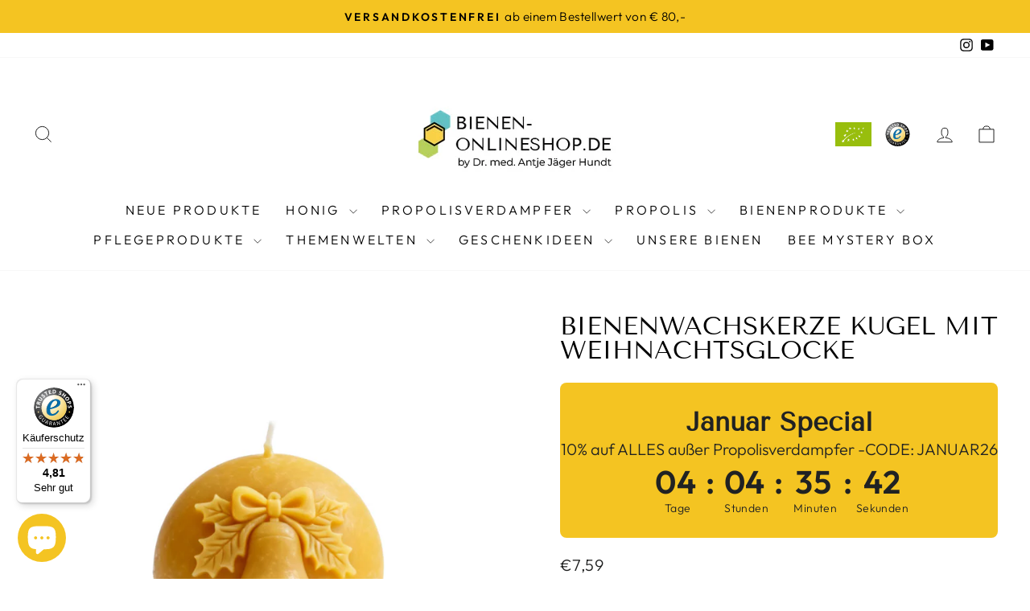

--- FILE ---
content_type: text/html; charset=utf-8
request_url: https://bienen-onlineshop.de/products/bienenwachskerze-rund-mit-glocke
body_size: 69557
content:
<!doctype html>
<html class="no-js" lang="de" dir="ltr">
<head>
  <meta charset="utf-8">
  <meta http-equiv="X-UA-Compatible" content="IE=edge,chrome=1">
  <meta name="viewport" content="width=device-width,initial-scale=1">
  <meta name="theme-color" content="#f4c422">
  <link rel="canonical" href="https://bienen-onlineshop.de/products/bienenwachskerze-rund-mit-glocke">
  <link rel="preconnect" href="https://cdn.shopify.com" crossorigin>
  <link rel="preconnect" href="https://fonts.shopifycdn.com" crossorigin>
  <link rel="dns-prefetch" href="https://productreviews.shopifycdn.com">
  <link rel="dns-prefetch" href="https://ajax.googleapis.com">
  <link rel="dns-prefetch" href="https://maps.googleapis.com">
  <link rel="dns-prefetch" href="https://maps.gstatic.com">
  <meta name="google-site-verification" content="7zh6R6guU5RUr8TwMqLYYsr1W5HkkSLLEjhAdaBRZJk" />

  <!-- Hotjar Tracking Code for Website 5356504 (Name fehlt) -->
<script>
    (function(h,o,t,j,a,r){
        h.hj=h.hj||function(){(h.hj.q=h.hj.q||[]).push(arguments)};
        h._hjSettings={hjid:5356504,hjsv:6};
        a=o.getElementsByTagName('head')[0];
        r=o.createElement('script');r.async=1;
        r.src=t+h._hjSettings.hjid+j+h._hjSettings.hjsv;
        a.appendChild(r);
    })(window,document,'https://static.hotjar.com/c/hotjar-','.js?sv=');
</script><link rel="shortcut icon" href="//bienen-onlineshop.de/cdn/shop/files/Favicon_bienen-onlineshop_32x32.png?v=1709108872" type="image/png" /><title>Bienenwachskerze Kugel mit Weihnachtsglocke
&ndash; bienen-onlineshop.de
</title>
<meta name="description" content="Erlebe die harmonische Fusion von Eleganz und Natürlichkeit mit unserer runden Bienenwachskerze . Bestelle die Kerze online bei uns im Shop!"><meta property="og:site_name" content="bienen-onlineshop.de">
  <meta property="og:url" content="https://bienen-onlineshop.de/products/bienenwachskerze-rund-mit-glocke">
  <meta property="og:title" content="Bienenwachskerze Kugel mit Weihnachtsglocke">
  <meta property="og:type" content="product">
  <meta property="og:description" content="Erlebe die harmonische Fusion von Eleganz und Natürlichkeit mit unserer runden Bienenwachskerze . Bestelle die Kerze online bei uns im Shop!"><meta property="og:image" content="http://bienen-onlineshop.de/cdn/shop/files/Bienenwachskerze_Kugel_mit_Weihnachtsglocke_9577f0fe-061c-4ced-81aa-9eeaf98308a2.jpg?v=1758032093">
    <meta property="og:image:secure_url" content="https://bienen-onlineshop.de/cdn/shop/files/Bienenwachskerze_Kugel_mit_Weihnachtsglocke_9577f0fe-061c-4ced-81aa-9eeaf98308a2.jpg?v=1758032093">
    <meta property="og:image:width" content="1080">
    <meta property="og:image:height" content="1080"><meta name="twitter:site" content="@">
  <meta name="twitter:card" content="summary_large_image">
  <meta name="twitter:title" content="Bienenwachskerze Kugel mit Weihnachtsglocke">
  <meta name="twitter:description" content="Erlebe die harmonische Fusion von Eleganz und Natürlichkeit mit unserer runden Bienenwachskerze . Bestelle die Kerze online bei uns im Shop!">
<style data-shopify>@font-face {
  font-family: "Tenor Sans";
  font-weight: 400;
  font-style: normal;
  font-display: swap;
  src: url("//bienen-onlineshop.de/cdn/fonts/tenor_sans/tenorsans_n4.966071a72c28462a9256039d3e3dc5b0cf314f65.woff2") format("woff2"),
       url("//bienen-onlineshop.de/cdn/fonts/tenor_sans/tenorsans_n4.2282841d948f9649ba5c3cad6ea46df268141820.woff") format("woff");
}

  @font-face {
  font-family: Outfit;
  font-weight: 300;
  font-style: normal;
  font-display: swap;
  src: url("//bienen-onlineshop.de/cdn/fonts/outfit/outfit_n3.8c97ae4c4fac7c2ea467a6dc784857f4de7e0e37.woff2") format("woff2"),
       url("//bienen-onlineshop.de/cdn/fonts/outfit/outfit_n3.b50a189ccde91f9bceee88f207c18c09f0b62a7b.woff") format("woff");
}


  @font-face {
  font-family: Outfit;
  font-weight: 600;
  font-style: normal;
  font-display: swap;
  src: url("//bienen-onlineshop.de/cdn/fonts/outfit/outfit_n6.dfcbaa80187851df2e8384061616a8eaa1702fdc.woff2") format("woff2"),
       url("//bienen-onlineshop.de/cdn/fonts/outfit/outfit_n6.88384e9fc3e36038624caccb938f24ea8008a91d.woff") format("woff");
}

  
  
</style><link href="//bienen-onlineshop.de/cdn/shop/t/12/assets/theme.css?v=99419201975491139941757507996" rel="stylesheet" type="text/css" media="all" />
<style data-shopify>:root {
    --typeHeaderPrimary: "Tenor Sans";
    --typeHeaderFallback: sans-serif;
    --typeHeaderSize: 36px;
    --typeHeaderWeight: 400;
    --typeHeaderLineHeight: 1;
    --typeHeaderSpacing: 0.0em;

    --typeBasePrimary:Outfit;
    --typeBaseFallback:sans-serif;
    --typeBaseSize: 18px;
    --typeBaseWeight: 300;
    --typeBaseSpacing: 0.025em;
    --typeBaseLineHeight: 1.4;
    --typeBaselineHeightMinus01: 1.3;

    --typeCollectionTitle: 20px;

    --iconWeight: 2px;
    --iconLinecaps: miter;

    
        --buttonRadius: 0;
    

    --colorGridOverlayOpacity: 0.0;
    }

    .placeholder-content {
    background-image: linear-gradient(100deg, #ffffff 40%, #f7f7f7 63%, #ffffff 79%);
    }</style><script>
    document.documentElement.className = document.documentElement.className.replace('no-js', 'js');

    window.theme = window.theme || {};
    theme.routes = {
      home: "/",
      cart: "/cart.js",
      cartPage: "/cart",
      cartAdd: "/cart/add.js",
      cartChange: "/cart/change.js",
      search: "/search",
      predictiveSearch: "/search/suggest"
    };
    theme.strings = {
      soldOut: "Ausverkauft",
      unavailable: "Nicht verfügbar",
      inStockLabel: "Auf Lager",
      oneStockLabel: "",
      otherStockLabel: "",
      willNotShipUntil: "Wird nach dem [date] versendet",
      willBeInStockAfter: "Wird nach dem [date] auf Lager sein",
      waitingForStock: "Inventar auf dem Weg",
      savePrice: "Spare [saved_amount]",
      cartEmpty: "Ihr Einkaufswagen ist im Moment leer.",
      cartTermsConfirmation: "Sie müssen den Verkaufsbedingungen zustimmen, um auszuchecken",
      searchCollections: "Kollektionen",
      searchPages: "Seiten",
      searchArticles: "Artikel",
      productFrom: "Von ",
      maxQuantity: "Du kannst nur haben [quantity] von [title] in Ihrem Warenkorbt."
    };
    theme.settings = {
      cartType: "drawer",
      isCustomerTemplate: false,
      moneyFormat: "€{{amount_with_comma_separator}}",
      saveType: "dollar",
      productImageSize: "square",
      productImageCover: true,
      predictiveSearch: true,
      predictiveSearchType: null,
      predictiveSearchVendor: false,
      predictiveSearchPrice: false,
      quickView: true,
      themeName: 'Impulse',
      themeVersion: "7.4.0"
    };
  </script>

  <script>window.performance && window.performance.mark && window.performance.mark('shopify.content_for_header.start');</script><meta name="google-site-verification" content="9ATKDAvQxVvN9T6WAQCKRlH5qkf1OoylkCFWuZ61jwM">
<meta name="facebook-domain-verification" content="617i3p3ee9gejvg68ha7u7pfaui5cw">
<meta id="shopify-digital-wallet" name="shopify-digital-wallet" content="/79674736970/digital_wallets/dialog">
<meta name="shopify-checkout-api-token" content="72bd7d67adb06de0130873f08f74d749">
<meta id="in-context-paypal-metadata" data-shop-id="79674736970" data-venmo-supported="false" data-environment="production" data-locale="de_DE" data-paypal-v4="true" data-currency="EUR">
<link rel="alternate" type="application/json+oembed" href="https://bienen-onlineshop.de/products/bienenwachskerze-rund-mit-glocke.oembed">
<script async="async" src="/checkouts/internal/preloads.js?locale=de-DE"></script>
<link rel="preconnect" href="https://shop.app" crossorigin="anonymous">
<script async="async" src="https://shop.app/checkouts/internal/preloads.js?locale=de-DE&shop_id=79674736970" crossorigin="anonymous"></script>
<script id="apple-pay-shop-capabilities" type="application/json">{"shopId":79674736970,"countryCode":"DE","currencyCode":"EUR","merchantCapabilities":["supports3DS"],"merchantId":"gid:\/\/shopify\/Shop\/79674736970","merchantName":"bienen-onlineshop.de","requiredBillingContactFields":["postalAddress","email"],"requiredShippingContactFields":["postalAddress","email"],"shippingType":"shipping","supportedNetworks":["visa","maestro","masterCard","amex"],"total":{"type":"pending","label":"bienen-onlineshop.de","amount":"1.00"},"shopifyPaymentsEnabled":true,"supportsSubscriptions":true}</script>
<script id="shopify-features" type="application/json">{"accessToken":"72bd7d67adb06de0130873f08f74d749","betas":["rich-media-storefront-analytics"],"domain":"bienen-onlineshop.de","predictiveSearch":true,"shopId":79674736970,"locale":"de"}</script>
<script>var Shopify = Shopify || {};
Shopify.shop = "f21278-3.myshopify.com";
Shopify.locale = "de";
Shopify.currency = {"active":"EUR","rate":"1.0"};
Shopify.country = "DE";
Shopify.theme = {"name":"Kopie von Impulse","id":187287109962,"schema_name":"Impulse","schema_version":"7.4.0","theme_store_id":857,"role":"main"};
Shopify.theme.handle = "null";
Shopify.theme.style = {"id":null,"handle":null};
Shopify.cdnHost = "bienen-onlineshop.de/cdn";
Shopify.routes = Shopify.routes || {};
Shopify.routes.root = "/";</script>
<script type="module">!function(o){(o.Shopify=o.Shopify||{}).modules=!0}(window);</script>
<script>!function(o){function n(){var o=[];function n(){o.push(Array.prototype.slice.apply(arguments))}return n.q=o,n}var t=o.Shopify=o.Shopify||{};t.loadFeatures=n(),t.autoloadFeatures=n()}(window);</script>
<script>
  window.ShopifyPay = window.ShopifyPay || {};
  window.ShopifyPay.apiHost = "shop.app\/pay";
  window.ShopifyPay.redirectState = null;
</script>
<script id="shop-js-analytics" type="application/json">{"pageType":"product"}</script>
<script defer="defer" async type="module" src="//bienen-onlineshop.de/cdn/shopifycloud/shop-js/modules/v2/client.init-shop-cart-sync_kxAhZfSm.de.esm.js"></script>
<script defer="defer" async type="module" src="//bienen-onlineshop.de/cdn/shopifycloud/shop-js/modules/v2/chunk.common_5BMd6ono.esm.js"></script>
<script type="module">
  await import("//bienen-onlineshop.de/cdn/shopifycloud/shop-js/modules/v2/client.init-shop-cart-sync_kxAhZfSm.de.esm.js");
await import("//bienen-onlineshop.de/cdn/shopifycloud/shop-js/modules/v2/chunk.common_5BMd6ono.esm.js");

  window.Shopify.SignInWithShop?.initShopCartSync?.({"fedCMEnabled":true,"windoidEnabled":true});

</script>
<script>
  window.Shopify = window.Shopify || {};
  if (!window.Shopify.featureAssets) window.Shopify.featureAssets = {};
  window.Shopify.featureAssets['shop-js'] = {"shop-cart-sync":["modules/v2/client.shop-cart-sync_81xuAXRO.de.esm.js","modules/v2/chunk.common_5BMd6ono.esm.js"],"init-fed-cm":["modules/v2/client.init-fed-cm_B2l2C8gd.de.esm.js","modules/v2/chunk.common_5BMd6ono.esm.js"],"shop-button":["modules/v2/client.shop-button_DteRmTIv.de.esm.js","modules/v2/chunk.common_5BMd6ono.esm.js"],"init-windoid":["modules/v2/client.init-windoid_BrVTPDHy.de.esm.js","modules/v2/chunk.common_5BMd6ono.esm.js"],"shop-cash-offers":["modules/v2/client.shop-cash-offers_uZhaqfcC.de.esm.js","modules/v2/chunk.common_5BMd6ono.esm.js","modules/v2/chunk.modal_DhTZgVSk.esm.js"],"shop-toast-manager":["modules/v2/client.shop-toast-manager_lTRStNPf.de.esm.js","modules/v2/chunk.common_5BMd6ono.esm.js"],"init-shop-email-lookup-coordinator":["modules/v2/client.init-shop-email-lookup-coordinator_BhyMm2Vh.de.esm.js","modules/v2/chunk.common_5BMd6ono.esm.js"],"pay-button":["modules/v2/client.pay-button_uIj7-e2V.de.esm.js","modules/v2/chunk.common_5BMd6ono.esm.js"],"avatar":["modules/v2/client.avatar_BTnouDA3.de.esm.js"],"init-shop-cart-sync":["modules/v2/client.init-shop-cart-sync_kxAhZfSm.de.esm.js","modules/v2/chunk.common_5BMd6ono.esm.js"],"shop-login-button":["modules/v2/client.shop-login-button_hqVUT9QF.de.esm.js","modules/v2/chunk.common_5BMd6ono.esm.js","modules/v2/chunk.modal_DhTZgVSk.esm.js"],"init-customer-accounts-sign-up":["modules/v2/client.init-customer-accounts-sign-up_0Oyvgx7Z.de.esm.js","modules/v2/client.shop-login-button_hqVUT9QF.de.esm.js","modules/v2/chunk.common_5BMd6ono.esm.js","modules/v2/chunk.modal_DhTZgVSk.esm.js"],"init-shop-for-new-customer-accounts":["modules/v2/client.init-shop-for-new-customer-accounts_DojLPa1w.de.esm.js","modules/v2/client.shop-login-button_hqVUT9QF.de.esm.js","modules/v2/chunk.common_5BMd6ono.esm.js","modules/v2/chunk.modal_DhTZgVSk.esm.js"],"init-customer-accounts":["modules/v2/client.init-customer-accounts_DWlFj6gc.de.esm.js","modules/v2/client.shop-login-button_hqVUT9QF.de.esm.js","modules/v2/chunk.common_5BMd6ono.esm.js","modules/v2/chunk.modal_DhTZgVSk.esm.js"],"shop-follow-button":["modules/v2/client.shop-follow-button_BEIcZOGj.de.esm.js","modules/v2/chunk.common_5BMd6ono.esm.js","modules/v2/chunk.modal_DhTZgVSk.esm.js"],"lead-capture":["modules/v2/client.lead-capture_BSpzCmmh.de.esm.js","modules/v2/chunk.common_5BMd6ono.esm.js","modules/v2/chunk.modal_DhTZgVSk.esm.js"],"checkout-modal":["modules/v2/client.checkout-modal_8HiTfxyj.de.esm.js","modules/v2/chunk.common_5BMd6ono.esm.js","modules/v2/chunk.modal_DhTZgVSk.esm.js"],"shop-login":["modules/v2/client.shop-login_Fe0VhLV0.de.esm.js","modules/v2/chunk.common_5BMd6ono.esm.js","modules/v2/chunk.modal_DhTZgVSk.esm.js"],"payment-terms":["modules/v2/client.payment-terms_C8PkVPzh.de.esm.js","modules/v2/chunk.common_5BMd6ono.esm.js","modules/v2/chunk.modal_DhTZgVSk.esm.js"]};
</script>
<script>(function() {
  var isLoaded = false;
  function asyncLoad() {
    if (isLoaded) return;
    isLoaded = true;
    var urls = ["https:\/\/tseish-app.connect.trustedshops.com\/esc.js?apiBaseUrl=aHR0cHM6Ly90c2Vpc2gtYXBwLmNvbm5lY3QudHJ1c3RlZHNob3BzLmNvbQ==\u0026instanceId=ZjIxMjc4LTMubXlzaG9waWZ5LmNvbQ==\u0026shop=f21278-3.myshopify.com","https:\/\/cdn-app.sealsubscriptions.com\/shopify\/public\/js\/sealsubscriptions.js?shop=f21278-3.myshopify.com"];
    for (var i = 0; i < urls.length; i++) {
      var s = document.createElement('script');
      s.type = 'text/javascript';
      s.async = true;
      s.src = urls[i];
      var x = document.getElementsByTagName('script')[0];
      x.parentNode.insertBefore(s, x);
    }
  };
  if(window.attachEvent) {
    window.attachEvent('onload', asyncLoad);
  } else {
    window.addEventListener('load', asyncLoad, false);
  }
})();</script>
<script id="__st">var __st={"a":79674736970,"offset":3600,"reqid":"ca71fe1a-d7d2-40f7-98b0-29d29f208be4-1769016186","pageurl":"bienen-onlineshop.de\/products\/bienenwachskerze-rund-mit-glocke","u":"2e418eaf2c91","p":"product","rtyp":"product","rid":8675380003146};</script>
<script>window.ShopifyPaypalV4VisibilityTracking = true;</script>
<script id="captcha-bootstrap">!function(){'use strict';const t='contact',e='account',n='new_comment',o=[[t,t],['blogs',n],['comments',n],[t,'customer']],c=[[e,'customer_login'],[e,'guest_login'],[e,'recover_customer_password'],[e,'create_customer']],r=t=>t.map((([t,e])=>`form[action*='/${t}']:not([data-nocaptcha='true']) input[name='form_type'][value='${e}']`)).join(','),a=t=>()=>t?[...document.querySelectorAll(t)].map((t=>t.form)):[];function s(){const t=[...o],e=r(t);return a(e)}const i='password',u='form_key',d=['recaptcha-v3-token','g-recaptcha-response','h-captcha-response',i],f=()=>{try{return window.sessionStorage}catch{return}},m='__shopify_v',_=t=>t.elements[u];function p(t,e,n=!1){try{const o=window.sessionStorage,c=JSON.parse(o.getItem(e)),{data:r}=function(t){const{data:e,action:n}=t;return t[m]||n?{data:e,action:n}:{data:t,action:n}}(c);for(const[e,n]of Object.entries(r))t.elements[e]&&(t.elements[e].value=n);n&&o.removeItem(e)}catch(o){console.error('form repopulation failed',{error:o})}}const l='form_type',E='cptcha';function T(t){t.dataset[E]=!0}const w=window,h=w.document,L='Shopify',v='ce_forms',y='captcha';let A=!1;((t,e)=>{const n=(g='f06e6c50-85a8-45c8-87d0-21a2b65856fe',I='https://cdn.shopify.com/shopifycloud/storefront-forms-hcaptcha/ce_storefront_forms_captcha_hcaptcha.v1.5.2.iife.js',D={infoText:'Durch hCaptcha geschützt',privacyText:'Datenschutz',termsText:'Allgemeine Geschäftsbedingungen'},(t,e,n)=>{const o=w[L][v],c=o.bindForm;if(c)return c(t,g,e,D).then(n);var r;o.q.push([[t,g,e,D],n]),r=I,A||(h.body.append(Object.assign(h.createElement('script'),{id:'captcha-provider',async:!0,src:r})),A=!0)});var g,I,D;w[L]=w[L]||{},w[L][v]=w[L][v]||{},w[L][v].q=[],w[L][y]=w[L][y]||{},w[L][y].protect=function(t,e){n(t,void 0,e),T(t)},Object.freeze(w[L][y]),function(t,e,n,w,h,L){const[v,y,A,g]=function(t,e,n){const i=e?o:[],u=t?c:[],d=[...i,...u],f=r(d),m=r(i),_=r(d.filter((([t,e])=>n.includes(e))));return[a(f),a(m),a(_),s()]}(w,h,L),I=t=>{const e=t.target;return e instanceof HTMLFormElement?e:e&&e.form},D=t=>v().includes(t);t.addEventListener('submit',(t=>{const e=I(t);if(!e)return;const n=D(e)&&!e.dataset.hcaptchaBound&&!e.dataset.recaptchaBound,o=_(e),c=g().includes(e)&&(!o||!o.value);(n||c)&&t.preventDefault(),c&&!n&&(function(t){try{if(!f())return;!function(t){const e=f();if(!e)return;const n=_(t);if(!n)return;const o=n.value;o&&e.removeItem(o)}(t);const e=Array.from(Array(32),(()=>Math.random().toString(36)[2])).join('');!function(t,e){_(t)||t.append(Object.assign(document.createElement('input'),{type:'hidden',name:u})),t.elements[u].value=e}(t,e),function(t,e){const n=f();if(!n)return;const o=[...t.querySelectorAll(`input[type='${i}']`)].map((({name:t})=>t)),c=[...d,...o],r={};for(const[a,s]of new FormData(t).entries())c.includes(a)||(r[a]=s);n.setItem(e,JSON.stringify({[m]:1,action:t.action,data:r}))}(t,e)}catch(e){console.error('failed to persist form',e)}}(e),e.submit())}));const S=(t,e)=>{t&&!t.dataset[E]&&(n(t,e.some((e=>e===t))),T(t))};for(const o of['focusin','change'])t.addEventListener(o,(t=>{const e=I(t);D(e)&&S(e,y())}));const B=e.get('form_key'),M=e.get(l),P=B&&M;t.addEventListener('DOMContentLoaded',(()=>{const t=y();if(P)for(const e of t)e.elements[l].value===M&&p(e,B);[...new Set([...A(),...v().filter((t=>'true'===t.dataset.shopifyCaptcha))])].forEach((e=>S(e,t)))}))}(h,new URLSearchParams(w.location.search),n,t,e,['guest_login'])})(!0,!0)}();</script>
<script integrity="sha256-4kQ18oKyAcykRKYeNunJcIwy7WH5gtpwJnB7kiuLZ1E=" data-source-attribution="shopify.loadfeatures" defer="defer" src="//bienen-onlineshop.de/cdn/shopifycloud/storefront/assets/storefront/load_feature-a0a9edcb.js" crossorigin="anonymous"></script>
<script crossorigin="anonymous" defer="defer" src="//bienen-onlineshop.de/cdn/shopifycloud/storefront/assets/shopify_pay/storefront-65b4c6d7.js?v=20250812"></script>
<script data-source-attribution="shopify.dynamic_checkout.dynamic.init">var Shopify=Shopify||{};Shopify.PaymentButton=Shopify.PaymentButton||{isStorefrontPortableWallets:!0,init:function(){window.Shopify.PaymentButton.init=function(){};var t=document.createElement("script");t.src="https://bienen-onlineshop.de/cdn/shopifycloud/portable-wallets/latest/portable-wallets.de.js",t.type="module",document.head.appendChild(t)}};
</script>
<script data-source-attribution="shopify.dynamic_checkout.buyer_consent">
  function portableWalletsHideBuyerConsent(e){var t=document.getElementById("shopify-buyer-consent"),n=document.getElementById("shopify-subscription-policy-button");t&&n&&(t.classList.add("hidden"),t.setAttribute("aria-hidden","true"),n.removeEventListener("click",e))}function portableWalletsShowBuyerConsent(e){var t=document.getElementById("shopify-buyer-consent"),n=document.getElementById("shopify-subscription-policy-button");t&&n&&(t.classList.remove("hidden"),t.removeAttribute("aria-hidden"),n.addEventListener("click",e))}window.Shopify?.PaymentButton&&(window.Shopify.PaymentButton.hideBuyerConsent=portableWalletsHideBuyerConsent,window.Shopify.PaymentButton.showBuyerConsent=portableWalletsShowBuyerConsent);
</script>
<script data-source-attribution="shopify.dynamic_checkout.cart.bootstrap">document.addEventListener("DOMContentLoaded",(function(){function t(){return document.querySelector("shopify-accelerated-checkout-cart, shopify-accelerated-checkout")}if(t())Shopify.PaymentButton.init();else{new MutationObserver((function(e,n){t()&&(Shopify.PaymentButton.init(),n.disconnect())})).observe(document.body,{childList:!0,subtree:!0})}}));
</script>
<link id="shopify-accelerated-checkout-styles" rel="stylesheet" media="screen" href="https://bienen-onlineshop.de/cdn/shopifycloud/portable-wallets/latest/accelerated-checkout-backwards-compat.css" crossorigin="anonymous">
<style id="shopify-accelerated-checkout-cart">
        #shopify-buyer-consent {
  margin-top: 1em;
  display: inline-block;
  width: 100%;
}

#shopify-buyer-consent.hidden {
  display: none;
}

#shopify-subscription-policy-button {
  background: none;
  border: none;
  padding: 0;
  text-decoration: underline;
  font-size: inherit;
  cursor: pointer;
}

#shopify-subscription-policy-button::before {
  box-shadow: none;
}

      </style>

<script>window.performance && window.performance.mark && window.performance.mark('shopify.content_for_header.end');</script>

  <script src="//bienen-onlineshop.de/cdn/shop/t/12/assets/vendor-scripts-v11.js" defer="defer"></script><script src="//bienen-onlineshop.de/cdn/shop/t/12/assets/theme.js?v=66447858802808184731757065502" defer="defer"></script>
  <script src="https://kit.fontawesome.com/9cb23dc698.js" crossorigin="anonymous"></script>
  <!-- Begin eTrusted bootstrap tag -->
<script src="https://integrations.etrusted.com/applications/widget.js/v2" defer async></script>
<!-- End eTrusted bootstrap tag -->
<script src="https://kit.fontawesome.com/0f4097323f.js" crossorigin="anonymous"></script>
<!-- BEGIN app block: shopify://apps/consentmo-gdpr/blocks/gdpr_cookie_consent/4fbe573f-a377-4fea-9801-3ee0858cae41 -->


<!-- END app block --><!-- BEGIN app block: shopify://apps/judge-me-reviews/blocks/judgeme_core/61ccd3b1-a9f2-4160-9fe9-4fec8413e5d8 --><!-- Start of Judge.me Core -->






<link rel="dns-prefetch" href="https://cdnwidget.judge.me">
<link rel="dns-prefetch" href="https://cdn.judge.me">
<link rel="dns-prefetch" href="https://cdn1.judge.me">
<link rel="dns-prefetch" href="https://api.judge.me">

<script data-cfasync='false' class='jdgm-settings-script'>window.jdgmSettings={"pagination":5,"disable_web_reviews":false,"badge_no_review_text":"Keine Bewertungen","badge_n_reviews_text":"{{ n }} Bewertung/Bewertungen","hide_badge_preview_if_no_reviews":true,"badge_hide_text":false,"enforce_center_preview_badge":false,"widget_title":"Kundenbewertungen","widget_open_form_text":"Bewertung schreiben","widget_close_form_text":"Bewertung abbrechen","widget_refresh_page_text":"Seite aktualisieren","widget_summary_text":"Basierend auf {{ number_of_reviews }} Bewertung/Bewertungen","widget_no_review_text":"Schreiben Sie die erste Bewertung","widget_name_field_text":"Anzeigename","widget_verified_name_field_text":"Verifizierter Name (öffentlich)","widget_name_placeholder_text":"Anzeigename","widget_required_field_error_text":"Dieses Feld ist erforderlich.","widget_email_field_text":"E-Mail-Adresse","widget_verified_email_field_text":"Verifizierte E-Mail (privat, kann nicht bearbeitet werden)","widget_email_placeholder_text":"Ihre E-Mail-Adresse","widget_email_field_error_text":"Bitte geben Sie eine gültige E-Mail-Adresse ein.","widget_rating_field_text":"Bewertung","widget_review_title_field_text":"Bewertungstitel","widget_review_title_placeholder_text":"Geben Sie Ihrer Bewertung einen Titel","widget_review_body_field_text":"Bewertungsinhalt","widget_review_body_placeholder_text":"Beginnen Sie hier zu schreiben...","widget_pictures_field_text":"Bild/Video (optional)","widget_submit_review_text":"Bewertung abschicken","widget_submit_verified_review_text":"Verifizierte Bewertung abschicken","widget_submit_success_msg_with_auto_publish":"Vielen Dank! Bitte aktualisieren Sie die Seite in wenigen Momenten, um Ihre Bewertung zu sehen. Sie können Ihre Bewertung entfernen oder bearbeiten, indem Sie sich bei \u003ca href='https://judge.me/login' target='_blank' rel='nofollow noopener'\u003eJudge.me\u003c/a\u003e anmelden","widget_submit_success_msg_no_auto_publish":"Vielen Dank! Ihre Bewertung wird veröffentlicht, sobald sie vom Shop-Administrator genehmigt wurde. Sie können Ihre Bewertung entfernen oder bearbeiten, indem Sie sich bei \u003ca href='https://judge.me/login' target='_blank' rel='nofollow noopener'\u003eJudge.me\u003c/a\u003e anmelden","widget_show_default_reviews_out_of_total_text":"Es werden {{ n_reviews_shown }} von {{ n_reviews }} Bewertungen angezeigt.","widget_show_all_link_text":"Alle anzeigen","widget_show_less_link_text":"Weniger anzeigen","widget_author_said_text":"{{ reviewer_name }} sagte:","widget_days_text":"vor {{ n }} Tag/Tagen","widget_weeks_text":"vor {{ n }} Woche/Wochen","widget_months_text":"vor {{ n }} Monat/Monaten","widget_years_text":"vor {{ n }} Jahr/Jahren","widget_yesterday_text":"Gestern","widget_today_text":"Heute","widget_replied_text":"\u003e\u003e {{ shop_name }} antwortete:","widget_read_more_text":"Mehr lesen","widget_reviewer_name_as_initial":"","widget_rating_filter_color":"#fbcd0a","widget_rating_filter_see_all_text":"Alle Bewertungen anzeigen","widget_sorting_most_recent_text":"Neueste","widget_sorting_highest_rating_text":"Höchste Bewertung","widget_sorting_lowest_rating_text":"Niedrigste Bewertung","widget_sorting_with_pictures_text":"Nur Bilder","widget_sorting_most_helpful_text":"Hilfreichste","widget_open_question_form_text":"Eine Frage stellen","widget_reviews_subtab_text":"Bewertungen","widget_questions_subtab_text":"Fragen","widget_question_label_text":"Frage","widget_answer_label_text":"Antwort","widget_question_placeholder_text":"Schreiben Sie hier Ihre Frage","widget_submit_question_text":"Frage absenden","widget_question_submit_success_text":"Vielen Dank für Ihre Frage! Wir werden Sie benachrichtigen, sobald sie beantwortet wird.","verified_badge_text":"Verifiziert","verified_badge_bg_color":"","verified_badge_text_color":"","verified_badge_placement":"left-of-reviewer-name","widget_review_max_height":"","widget_hide_border":false,"widget_social_share":false,"widget_thumb":false,"widget_review_location_show":false,"widget_location_format":"","all_reviews_include_out_of_store_products":true,"all_reviews_out_of_store_text":"(außerhalb des Shops)","all_reviews_pagination":100,"all_reviews_product_name_prefix_text":"über","enable_review_pictures":true,"enable_question_anwser":false,"widget_theme":"default","review_date_format":"dd/mm/yy","default_sort_method":"most-recent","widget_product_reviews_subtab_text":"Produktbewertungen","widget_shop_reviews_subtab_text":"Shop-Bewertungen","widget_other_products_reviews_text":"Bewertungen für andere Produkte","widget_store_reviews_subtab_text":"Shop-Bewertungen","widget_no_store_reviews_text":"Dieser Shop hat noch keine Bewertungen erhalten","widget_web_restriction_product_reviews_text":"Dieses Produkt hat noch keine Bewertungen erhalten","widget_no_items_text":"Keine Elemente gefunden","widget_show_more_text":"Mehr anzeigen","widget_write_a_store_review_text":"Shop-Bewertung schreiben","widget_other_languages_heading":"Bewertungen in anderen Sprachen","widget_translate_review_text":"Bewertung übersetzen nach {{ language }}","widget_translating_review_text":"Übersetzung läuft...","widget_show_original_translation_text":"Original anzeigen ({{ language }})","widget_translate_review_failed_text":"Bewertung konnte nicht übersetzt werden.","widget_translate_review_retry_text":"Erneut versuchen","widget_translate_review_try_again_later_text":"Versuchen Sie es später noch einmal","show_product_url_for_grouped_product":false,"widget_sorting_pictures_first_text":"Bilder zuerst","show_pictures_on_all_rev_page_mobile":false,"show_pictures_on_all_rev_page_desktop":false,"floating_tab_hide_mobile_install_preference":false,"floating_tab_button_name":"★ Bewertungen","floating_tab_title":"Lassen Sie Kunden für uns sprechen","floating_tab_button_color":"","floating_tab_button_background_color":"","floating_tab_url":"","floating_tab_url_enabled":false,"floating_tab_tab_style":"text","all_reviews_text_badge_text":"Kunden bewerten uns mit {{ shop.metafields.judgeme.all_reviews_rating | round: 1 }}/5 basierend auf {{ shop.metafields.judgeme.all_reviews_count }} Bewertungen.","all_reviews_text_badge_text_branded_style":"{{ shop.metafields.judgeme.all_reviews_rating | round: 1 }} von 5 Sternen basierend auf {{ shop.metafields.judgeme.all_reviews_count }} Bewertungen","is_all_reviews_text_badge_a_link":false,"show_stars_for_all_reviews_text_badge":false,"all_reviews_text_badge_url":"","all_reviews_text_style":"branded","all_reviews_text_color_style":"judgeme_brand_color","all_reviews_text_color":"#108474","all_reviews_text_show_jm_brand":false,"featured_carousel_show_header":true,"featured_carousel_title":"Das sagen unsere Fans","testimonials_carousel_title":"Kunden sagen uns","videos_carousel_title":"Echte Kunden-Geschichten","cards_carousel_title":"Kunden sagen uns","featured_carousel_count_text":"aus {{ n }} Bewertungen","featured_carousel_add_link_to_all_reviews_page":false,"featured_carousel_url":"","featured_carousel_show_images":true,"featured_carousel_autoslide_interval":5,"featured_carousel_arrows_on_the_sides":false,"featured_carousel_height":250,"featured_carousel_width":80,"featured_carousel_image_size":0,"featured_carousel_image_height":250,"featured_carousel_arrow_color":"#eeeeee","verified_count_badge_style":"branded","verified_count_badge_orientation":"horizontal","verified_count_badge_color_style":"judgeme_brand_color","verified_count_badge_color":"#108474","is_verified_count_badge_a_link":false,"verified_count_badge_url":"","verified_count_badge_show_jm_brand":true,"widget_rating_preset_default":5,"widget_first_sub_tab":"product-reviews","widget_show_histogram":true,"widget_histogram_use_custom_color":false,"widget_pagination_use_custom_color":false,"widget_star_use_custom_color":false,"widget_verified_badge_use_custom_color":false,"widget_write_review_use_custom_color":false,"picture_reminder_submit_button":"Upload Pictures","enable_review_videos":false,"mute_video_by_default":false,"widget_sorting_videos_first_text":"Videos zuerst","widget_review_pending_text":"Ausstehend","featured_carousel_items_for_large_screen":3,"social_share_options_order":"Facebook,Twitter","remove_microdata_snippet":true,"disable_json_ld":false,"enable_json_ld_products":false,"preview_badge_show_question_text":false,"preview_badge_no_question_text":"Keine Fragen","preview_badge_n_question_text":"{{ number_of_questions }} Frage/Fragen","qa_badge_show_icon":false,"qa_badge_position":"same-row","remove_judgeme_branding":true,"widget_add_search_bar":false,"widget_search_bar_placeholder":"Suchen","widget_sorting_verified_only_text":"Nur verifizierte","featured_carousel_theme":"default","featured_carousel_show_rating":true,"featured_carousel_show_title":true,"featured_carousel_show_body":true,"featured_carousel_show_date":false,"featured_carousel_show_reviewer":true,"featured_carousel_show_product":false,"featured_carousel_header_background_color":"#108474","featured_carousel_header_text_color":"#ffffff","featured_carousel_name_product_separator":"reviewed","featured_carousel_full_star_background":"#108474","featured_carousel_empty_star_background":"#dadada","featured_carousel_vertical_theme_background":"#f9fafb","featured_carousel_verified_badge_enable":true,"featured_carousel_verified_badge_color":"#108474","featured_carousel_border_style":"round","featured_carousel_review_line_length_limit":3,"featured_carousel_more_reviews_button_text":"Mehr Bewertungen lesen","featured_carousel_view_product_button_text":"Produkt ansehen","all_reviews_page_load_reviews_on":"scroll","all_reviews_page_load_more_text":"Mehr Bewertungen laden","disable_fb_tab_reviews":false,"enable_ajax_cdn_cache":false,"widget_advanced_speed_features":5,"widget_public_name_text":"wird öffentlich angezeigt wie","default_reviewer_name":"John Smith","default_reviewer_name_has_non_latin":true,"widget_reviewer_anonymous":"Anonym","medals_widget_title":"Judge.me Bewertungsmedaillen","medals_widget_background_color":"#f9fafb","medals_widget_position":"footer_all_pages","medals_widget_border_color":"#f9fafb","medals_widget_verified_text_position":"left","medals_widget_use_monochromatic_version":false,"medals_widget_elements_color":"#108474","show_reviewer_avatar":true,"widget_invalid_yt_video_url_error_text":"Keine YouTube-Video-URL","widget_max_length_field_error_text":"Bitte geben Sie nicht mehr als {0} Zeichen ein.","widget_show_country_flag":false,"widget_show_collected_via_shop_app":true,"widget_verified_by_shop_badge_style":"light","widget_verified_by_shop_text":"Verifiziert vom Shop","widget_show_photo_gallery":false,"widget_load_with_code_splitting":true,"widget_ugc_install_preference":false,"widget_ugc_title":"Von uns hergestellt, von Ihnen geteilt","widget_ugc_subtitle":"Markieren Sie uns, um Ihr Bild auf unserer Seite zu sehen","widget_ugc_arrows_color":"#ffffff","widget_ugc_primary_button_text":"Jetzt kaufen","widget_ugc_primary_button_background_color":"#108474","widget_ugc_primary_button_text_color":"#ffffff","widget_ugc_primary_button_border_width":"0","widget_ugc_primary_button_border_style":"none","widget_ugc_primary_button_border_color":"#108474","widget_ugc_primary_button_border_radius":"25","widget_ugc_secondary_button_text":"Mehr laden","widget_ugc_secondary_button_background_color":"#ffffff","widget_ugc_secondary_button_text_color":"#108474","widget_ugc_secondary_button_border_width":"2","widget_ugc_secondary_button_border_style":"solid","widget_ugc_secondary_button_border_color":"#108474","widget_ugc_secondary_button_border_radius":"25","widget_ugc_reviews_button_text":"Bewertungen ansehen","widget_ugc_reviews_button_background_color":"#ffffff","widget_ugc_reviews_button_text_color":"#108474","widget_ugc_reviews_button_border_width":"2","widget_ugc_reviews_button_border_style":"solid","widget_ugc_reviews_button_border_color":"#108474","widget_ugc_reviews_button_border_radius":"25","widget_ugc_reviews_button_link_to":"judgeme-reviews-page","widget_ugc_show_post_date":true,"widget_ugc_max_width":"800","widget_rating_metafield_value_type":true,"widget_primary_color":"#F4C422","widget_enable_secondary_color":false,"widget_secondary_color":"#edf5f5","widget_summary_average_rating_text":"{{ average_rating }} von 5","widget_media_grid_title":"Kundenfotos \u0026 -videos","widget_media_grid_see_more_text":"Mehr sehen","widget_round_style":false,"widget_show_product_medals":true,"widget_verified_by_judgeme_text":"Verifiziert von Judge.me","widget_show_store_medals":true,"widget_verified_by_judgeme_text_in_store_medals":"Verifiziert von Judge.me","widget_media_field_exceed_quantity_message":"Entschuldigung, wir können nur {{ max_media }} für eine Bewertung akzeptieren.","widget_media_field_exceed_limit_message":"{{ file_name }} ist zu groß, bitte wählen Sie ein {{ media_type }} kleiner als {{ size_limit }}MB.","widget_review_submitted_text":"Bewertung abgesendet!","widget_question_submitted_text":"Frage abgesendet!","widget_close_form_text_question":"Abbrechen","widget_write_your_answer_here_text":"Schreiben Sie hier Ihre Antwort","widget_enabled_branded_link":true,"widget_show_collected_by_judgeme":false,"widget_reviewer_name_color":"","widget_write_review_text_color":"","widget_write_review_bg_color":"","widget_collected_by_judgeme_text":"gesammelt von Judge.me","widget_pagination_type":"standard","widget_load_more_text":"Mehr laden","widget_load_more_color":"#108474","widget_full_review_text":"Vollständige Bewertung","widget_read_more_reviews_text":"Mehr Bewertungen lesen","widget_read_questions_text":"Fragen lesen","widget_questions_and_answers_text":"Fragen \u0026 Antworten","widget_verified_by_text":"Verifiziert von","widget_verified_text":"Verifiziert","widget_number_of_reviews_text":"{{ number_of_reviews }} Bewertungen","widget_back_button_text":"Zurück","widget_next_button_text":"Weiter","widget_custom_forms_filter_button":"Filter","custom_forms_style":"horizontal","widget_show_review_information":false,"how_reviews_are_collected":"Wie werden Bewertungen gesammelt?","widget_show_review_keywords":false,"widget_gdpr_statement":"Wie wir Ihre Daten verwenden: Wir kontaktieren Sie nur bezüglich der von Ihnen abgegebenen Bewertung und nur, wenn nötig. Durch das Absenden Ihrer Bewertung stimmen Sie den \u003ca href='https://judge.me/terms' target='_blank' rel='nofollow noopener'\u003eNutzungsbedingungen\u003c/a\u003e, der \u003ca href='https://judge.me/privacy' target='_blank' rel='nofollow noopener'\u003eDatenschutzrichtlinie\u003c/a\u003e und den \u003ca href='https://judge.me/content-policy' target='_blank' rel='nofollow noopener'\u003eInhaltsrichtlinien\u003c/a\u003e von Judge.me zu.","widget_multilingual_sorting_enabled":false,"widget_translate_review_content_enabled":false,"widget_translate_review_content_method":"manual","popup_widget_review_selection":"automatically_with_pictures","popup_widget_round_border_style":true,"popup_widget_show_title":true,"popup_widget_show_body":true,"popup_widget_show_reviewer":false,"popup_widget_show_product":true,"popup_widget_show_pictures":true,"popup_widget_use_review_picture":true,"popup_widget_show_on_home_page":true,"popup_widget_show_on_product_page":true,"popup_widget_show_on_collection_page":true,"popup_widget_show_on_cart_page":true,"popup_widget_position":"bottom_left","popup_widget_first_review_delay":5,"popup_widget_duration":5,"popup_widget_interval":5,"popup_widget_review_count":5,"popup_widget_hide_on_mobile":true,"review_snippet_widget_round_border_style":true,"review_snippet_widget_card_color":"#FFFFFF","review_snippet_widget_slider_arrows_background_color":"#FFFFFF","review_snippet_widget_slider_arrows_color":"#000000","review_snippet_widget_star_color":"#108474","show_product_variant":false,"all_reviews_product_variant_label_text":"Variante: ","widget_show_verified_branding":true,"widget_ai_summary_title":"Kunden sagen","widget_ai_summary_disclaimer":"KI-gestützte Bewertungszusammenfassung basierend auf aktuellen Kundenbewertungen","widget_show_ai_summary":false,"widget_show_ai_summary_bg":false,"widget_show_review_title_input":false,"redirect_reviewers_invited_via_email":"external_form","request_store_review_after_product_review":true,"request_review_other_products_in_order":true,"review_form_color_scheme":"default","review_form_corner_style":"square","review_form_star_color":{},"review_form_text_color":"#333333","review_form_background_color":"#ffffff","review_form_field_background_color":"#fafafa","review_form_button_color":{},"review_form_button_text_color":"#ffffff","review_form_modal_overlay_color":"#000000","review_content_screen_title_text":"Wie würden Sie dieses Produkt bewerten?","review_content_introduction_text":"Wir würden uns freuen, wenn Sie etwas über Ihre Erfahrung teilen würden.","store_review_form_title_text":"Wie würden Sie diesen Shop bewerten?","store_review_form_introduction_text":"Wir würden uns freuen, wenn Sie etwas über Ihre Erfahrung teilen würden.","show_review_guidance_text":true,"one_star_review_guidance_text":"Schlecht","five_star_review_guidance_text":"Großartig","customer_information_screen_title_text":"Über Sie","customer_information_introduction_text":"Bitte teilen Sie uns mehr über sich mit.","custom_questions_screen_title_text":"Ihre Erfahrung im Detail","custom_questions_introduction_text":"Hier sind einige Fragen, die uns helfen, mehr über Ihre Erfahrung zu verstehen.","review_submitted_screen_title_text":"Vielen Dank für Ihre Bewertung!","review_submitted_screen_thank_you_text":"Wir verarbeiten sie und sie wird bald im Shop erscheinen.","review_submitted_screen_email_verification_text":"Bitte bestätigen Sie Ihre E-Mail-Adresse, indem Sie auf den Link klicken, den wir Ihnen gerade gesendet haben. Dies hilft uns, die Bewertungen authentisch zu halten.","review_submitted_request_store_review_text":"Möchten Sie Ihre Erfahrung beim Einkaufen bei uns teilen?","review_submitted_review_other_products_text":"Möchten Sie diese Produkte bewerten?","store_review_screen_title_text":"Möchten Sie Ihre Erfahrung mit uns teilen?","store_review_introduction_text":"Wir würden uns freuen, wenn Sie etwas über Ihre Erfahrung teilen würden.","reviewer_media_screen_title_picture_text":"Bild teilen","reviewer_media_introduction_picture_text":"Laden Sie ein Foto hoch, um Ihre Bewertung zu unterstützen.","reviewer_media_screen_title_video_text":"Video teilen","reviewer_media_introduction_video_text":"Laden Sie ein Video hoch, um Ihre Bewertung zu unterstützen.","reviewer_media_screen_title_picture_or_video_text":"Bild oder Video teilen","reviewer_media_introduction_picture_or_video_text":"Laden Sie ein Foto oder Video hoch, um Ihre Bewertung zu unterstützen.","reviewer_media_youtube_url_text":"Fügen Sie hier Ihre Youtube-URL ein","advanced_settings_next_step_button_text":"Weiter","advanced_settings_close_review_button_text":"Schließen","modal_write_review_flow":false,"write_review_flow_required_text":"Erforderlich","write_review_flow_privacy_message_text":"Wir respektieren Ihre Privatsphäre.","write_review_flow_anonymous_text":"Bewertung als anonym","write_review_flow_visibility_text":"Dies wird nicht für andere Kunden sichtbar sein.","write_review_flow_multiple_selection_help_text":"Wählen Sie so viele aus, wie Sie möchten","write_review_flow_single_selection_help_text":"Wählen Sie eine Option","write_review_flow_required_field_error_text":"Dieses Feld ist erforderlich","write_review_flow_invalid_email_error_text":"Bitte geben Sie eine gültige E-Mail-Adresse ein","write_review_flow_max_length_error_text":"Max. {{ max_length }} Zeichen.","write_review_flow_media_upload_text":"\u003cb\u003eZum Hochladen klicken\u003c/b\u003e oder ziehen und ablegen","write_review_flow_gdpr_statement":"Wir kontaktieren Sie nur bei Bedarf bezüglich Ihrer Bewertung. Mit dem Absenden Ihrer Bewertung stimmen Sie unseren \u003ca href='https://judge.me/terms' target='_blank' rel='nofollow noopener'\u003eGeschäftsbedingungen\u003c/a\u003e und unserer \u003ca href='https://judge.me/privacy' target='_blank' rel='nofollow noopener'\u003eDatenschutzrichtlinie\u003c/a\u003e zu.","rating_only_reviews_enabled":false,"show_negative_reviews_help_screen":false,"new_review_flow_help_screen_rating_threshold":3,"negative_review_resolution_screen_title_text":"Erzählen Sie uns mehr","negative_review_resolution_text":"Ihre Erfahrung ist uns wichtig. Falls es Probleme mit Ihrem Kauf gab, sind wir hier, um zu helfen. Zögern Sie nicht, uns zu kontaktieren, wir würden gerne die Gelegenheit haben, die Dinge zu korrigieren.","negative_review_resolution_button_text":"Kontaktieren Sie uns","negative_review_resolution_proceed_with_review_text":"Hinterlassen Sie eine Bewertung","negative_review_resolution_subject":"Problem mit dem Kauf von {{ shop_name }}.{{ order_name }}","preview_badge_collection_page_install_status":false,"widget_review_custom_css":"","preview_badge_custom_css":"","preview_badge_stars_count":"5-stars","featured_carousel_custom_css":"","floating_tab_custom_css":"","all_reviews_widget_custom_css":"","medals_widget_custom_css":"","verified_badge_custom_css":"","all_reviews_text_custom_css":"","transparency_badges_collected_via_store_invite":false,"transparency_badges_from_another_provider":false,"transparency_badges_collected_from_store_visitor":false,"transparency_badges_collected_by_verified_review_provider":false,"transparency_badges_earned_reward":false,"transparency_badges_collected_via_store_invite_text":"Bewertung gesammelt durch eine Einladung zum Shop","transparency_badges_from_another_provider_text":"Bewertung gesammelt von einem anderen Anbieter","transparency_badges_collected_from_store_visitor_text":"Bewertung gesammelt von einem Shop-Besucher","transparency_badges_written_in_google_text":"Bewertung in Google geschrieben","transparency_badges_written_in_etsy_text":"Bewertung in Etsy geschrieben","transparency_badges_written_in_shop_app_text":"Bewertung in Shop App geschrieben","transparency_badges_earned_reward_text":"Bewertung erhielt eine Belohnung für zukünftige Bestellungen","product_review_widget_per_page":10,"widget_store_review_label_text":"Shop-Bewertung","checkout_comment_extension_title_on_product_page":"Customer Comments","checkout_comment_extension_num_latest_comment_show":5,"checkout_comment_extension_format":"name_and_timestamp","checkout_comment_customer_name":"last_initial","checkout_comment_comment_notification":true,"preview_badge_collection_page_install_preference":false,"preview_badge_home_page_install_preference":false,"preview_badge_product_page_install_preference":false,"review_widget_install_preference":"","review_carousel_install_preference":false,"floating_reviews_tab_install_preference":"none","verified_reviews_count_badge_install_preference":false,"all_reviews_text_install_preference":false,"review_widget_best_location":false,"judgeme_medals_install_preference":false,"review_widget_revamp_enabled":false,"review_widget_qna_enabled":false,"review_widget_header_theme":"minimal","review_widget_widget_title_enabled":true,"review_widget_header_text_size":"medium","review_widget_header_text_weight":"regular","review_widget_average_rating_style":"compact","review_widget_bar_chart_enabled":true,"review_widget_bar_chart_type":"numbers","review_widget_bar_chart_style":"standard","review_widget_expanded_media_gallery_enabled":false,"review_widget_reviews_section_theme":"standard","review_widget_image_style":"thumbnails","review_widget_review_image_ratio":"square","review_widget_stars_size":"medium","review_widget_verified_badge":"standard_text","review_widget_review_title_text_size":"medium","review_widget_review_text_size":"medium","review_widget_review_text_length":"medium","review_widget_number_of_columns_desktop":3,"review_widget_carousel_transition_speed":5,"review_widget_custom_questions_answers_display":"always","review_widget_button_text_color":"#FFFFFF","review_widget_text_color":"#000000","review_widget_lighter_text_color":"#7B7B7B","review_widget_corner_styling":"soft","review_widget_review_word_singular":"Bewertung","review_widget_review_word_plural":"Bewertungen","review_widget_voting_label":"Hilfreich?","review_widget_shop_reply_label":"Antwort von {{ shop_name }}:","review_widget_filters_title":"Filter","qna_widget_question_word_singular":"Frage","qna_widget_question_word_plural":"Fragen","qna_widget_answer_reply_label":"Antwort von {{ answerer_name }}:","qna_content_screen_title_text":"Frage dieses Produkts stellen","qna_widget_question_required_field_error_text":"Bitte geben Sie Ihre Frage ein.","qna_widget_flow_gdpr_statement":"Wir kontaktieren Sie nur bei Bedarf bezüglich Ihrer Frage. Mit dem Absenden Ihrer Frage stimmen Sie unseren \u003ca href='https://judge.me/terms' target='_blank' rel='nofollow noopener'\u003eGeschäftsbedingungen\u003c/a\u003e und unserer \u003ca href='https://judge.me/privacy' target='_blank' rel='nofollow noopener'\u003eDatenschutzrichtlinie\u003c/a\u003e zu.","qna_widget_question_submitted_text":"Danke für Ihre Frage!","qna_widget_close_form_text_question":"Schließen","qna_widget_question_submit_success_text":"Wir werden Ihnen per E-Mail informieren, wenn wir Ihre Frage beantworten.","all_reviews_widget_v2025_enabled":false,"all_reviews_widget_v2025_header_theme":"default","all_reviews_widget_v2025_widget_title_enabled":true,"all_reviews_widget_v2025_header_text_size":"medium","all_reviews_widget_v2025_header_text_weight":"regular","all_reviews_widget_v2025_average_rating_style":"compact","all_reviews_widget_v2025_bar_chart_enabled":true,"all_reviews_widget_v2025_bar_chart_type":"numbers","all_reviews_widget_v2025_bar_chart_style":"standard","all_reviews_widget_v2025_expanded_media_gallery_enabled":false,"all_reviews_widget_v2025_show_store_medals":true,"all_reviews_widget_v2025_show_photo_gallery":true,"all_reviews_widget_v2025_show_review_keywords":false,"all_reviews_widget_v2025_show_ai_summary":false,"all_reviews_widget_v2025_show_ai_summary_bg":false,"all_reviews_widget_v2025_add_search_bar":false,"all_reviews_widget_v2025_default_sort_method":"most-recent","all_reviews_widget_v2025_reviews_per_page":10,"all_reviews_widget_v2025_reviews_section_theme":"default","all_reviews_widget_v2025_image_style":"thumbnails","all_reviews_widget_v2025_review_image_ratio":"square","all_reviews_widget_v2025_stars_size":"medium","all_reviews_widget_v2025_verified_badge":"bold_badge","all_reviews_widget_v2025_review_title_text_size":"medium","all_reviews_widget_v2025_review_text_size":"medium","all_reviews_widget_v2025_review_text_length":"medium","all_reviews_widget_v2025_number_of_columns_desktop":3,"all_reviews_widget_v2025_carousel_transition_speed":5,"all_reviews_widget_v2025_custom_questions_answers_display":"always","all_reviews_widget_v2025_show_product_variant":false,"all_reviews_widget_v2025_show_reviewer_avatar":true,"all_reviews_widget_v2025_reviewer_name_as_initial":"","all_reviews_widget_v2025_review_location_show":false,"all_reviews_widget_v2025_location_format":"","all_reviews_widget_v2025_show_country_flag":false,"all_reviews_widget_v2025_verified_by_shop_badge_style":"light","all_reviews_widget_v2025_social_share":false,"all_reviews_widget_v2025_social_share_options_order":"Facebook,Twitter,LinkedIn,Pinterest","all_reviews_widget_v2025_pagination_type":"standard","all_reviews_widget_v2025_button_text_color":"#FFFFFF","all_reviews_widget_v2025_text_color":"#000000","all_reviews_widget_v2025_lighter_text_color":"#7B7B7B","all_reviews_widget_v2025_corner_styling":"soft","all_reviews_widget_v2025_title":"Kundenbewertungen","all_reviews_widget_v2025_ai_summary_title":"Kunden sagen über diesen Shop","all_reviews_widget_v2025_no_review_text":"Schreiben Sie die erste Bewertung","platform":"shopify","branding_url":"https://app.judge.me/reviews","branding_text":"Unterstützt von Judge.me","locale":"en","reply_name":"bienen-onlineshop.de","widget_version":"3.0","footer":true,"autopublish":true,"review_dates":true,"enable_custom_form":false,"shop_locale":"de","enable_multi_locales_translations":false,"show_review_title_input":false,"review_verification_email_status":"always","can_be_branded":true,"reply_name_text":"bienen-onlineshop.de"};</script> <style class='jdgm-settings-style'>﻿.jdgm-xx{left:0}:root{--jdgm-primary-color: #F4C422;--jdgm-secondary-color: rgba(244,196,34,0.1);--jdgm-star-color: #F4C422;--jdgm-write-review-text-color: white;--jdgm-write-review-bg-color: #F4C422;--jdgm-paginate-color: #F4C422;--jdgm-border-radius: 0;--jdgm-reviewer-name-color: #F4C422}.jdgm-histogram__bar-content{background-color:#F4C422}.jdgm-rev[data-verified-buyer=true] .jdgm-rev__icon.jdgm-rev__icon:after,.jdgm-rev__buyer-badge.jdgm-rev__buyer-badge{color:white;background-color:#F4C422}.jdgm-review-widget--small .jdgm-gallery.jdgm-gallery .jdgm-gallery__thumbnail-link:nth-child(8) .jdgm-gallery__thumbnail-wrapper.jdgm-gallery__thumbnail-wrapper:before{content:"Mehr sehen"}@media only screen and (min-width: 768px){.jdgm-gallery.jdgm-gallery .jdgm-gallery__thumbnail-link:nth-child(8) .jdgm-gallery__thumbnail-wrapper.jdgm-gallery__thumbnail-wrapper:before{content:"Mehr sehen"}}.jdgm-prev-badge[data-average-rating='0.00']{display:none !important}.jdgm-author-all-initials{display:none !important}.jdgm-author-last-initial{display:none !important}.jdgm-rev-widg__title{visibility:hidden}.jdgm-rev-widg__summary-text{visibility:hidden}.jdgm-prev-badge__text{visibility:hidden}.jdgm-rev__prod-link-prefix:before{content:'über'}.jdgm-rev__variant-label:before{content:'Variante: '}.jdgm-rev__out-of-store-text:before{content:'(außerhalb des Shops)'}@media only screen and (min-width: 768px){.jdgm-rev__pics .jdgm-rev_all-rev-page-picture-separator,.jdgm-rev__pics .jdgm-rev__product-picture{display:none}}@media only screen and (max-width: 768px){.jdgm-rev__pics .jdgm-rev_all-rev-page-picture-separator,.jdgm-rev__pics .jdgm-rev__product-picture{display:none}}.jdgm-preview-badge[data-template="product"]{display:none !important}.jdgm-preview-badge[data-template="collection"]{display:none !important}.jdgm-preview-badge[data-template="index"]{display:none !important}.jdgm-review-widget[data-from-snippet="true"]{display:none !important}.jdgm-verified-count-badget[data-from-snippet="true"]{display:none !important}.jdgm-carousel-wrapper[data-from-snippet="true"]{display:none !important}.jdgm-all-reviews-text[data-from-snippet="true"]{display:none !important}.jdgm-medals-section[data-from-snippet="true"]{display:none !important}.jdgm-ugc-media-wrapper[data-from-snippet="true"]{display:none !important}.jdgm-rev__transparency-badge[data-badge-type="review_collected_via_store_invitation"]{display:none !important}.jdgm-rev__transparency-badge[data-badge-type="review_collected_from_another_provider"]{display:none !important}.jdgm-rev__transparency-badge[data-badge-type="review_collected_from_store_visitor"]{display:none !important}.jdgm-rev__transparency-badge[data-badge-type="review_written_in_etsy"]{display:none !important}.jdgm-rev__transparency-badge[data-badge-type="review_written_in_google_business"]{display:none !important}.jdgm-rev__transparency-badge[data-badge-type="review_written_in_shop_app"]{display:none !important}.jdgm-rev__transparency-badge[data-badge-type="review_earned_for_future_purchase"]{display:none !important}.jdgm-review-snippet-widget .jdgm-rev-snippet-widget__cards-container .jdgm-rev-snippet-card{border-radius:8px;background:#fff}.jdgm-review-snippet-widget .jdgm-rev-snippet-widget__cards-container .jdgm-rev-snippet-card__rev-rating .jdgm-star{color:#108474}.jdgm-review-snippet-widget .jdgm-rev-snippet-widget__prev-btn,.jdgm-review-snippet-widget .jdgm-rev-snippet-widget__next-btn{border-radius:50%;background:#fff}.jdgm-review-snippet-widget .jdgm-rev-snippet-widget__prev-btn>svg,.jdgm-review-snippet-widget .jdgm-rev-snippet-widget__next-btn>svg{fill:#000}.jdgm-full-rev-modal.rev-snippet-widget .jm-mfp-container .jm-mfp-content,.jdgm-full-rev-modal.rev-snippet-widget .jm-mfp-container .jdgm-full-rev__icon,.jdgm-full-rev-modal.rev-snippet-widget .jm-mfp-container .jdgm-full-rev__pic-img,.jdgm-full-rev-modal.rev-snippet-widget .jm-mfp-container .jdgm-full-rev__reply{border-radius:8px}.jdgm-full-rev-modal.rev-snippet-widget .jm-mfp-container .jdgm-full-rev[data-verified-buyer="true"] .jdgm-full-rev__icon::after{border-radius:8px}.jdgm-full-rev-modal.rev-snippet-widget .jm-mfp-container .jdgm-full-rev .jdgm-rev__buyer-badge{border-radius:calc( 8px / 2 )}.jdgm-full-rev-modal.rev-snippet-widget .jm-mfp-container .jdgm-full-rev .jdgm-full-rev__replier::before{content:'bienen-onlineshop.de'}.jdgm-full-rev-modal.rev-snippet-widget .jm-mfp-container .jdgm-full-rev .jdgm-full-rev__product-button{border-radius:calc( 8px * 6 )}
</style> <style class='jdgm-settings-style'></style>

  
  
  
  <style class='jdgm-miracle-styles'>
  @-webkit-keyframes jdgm-spin{0%{-webkit-transform:rotate(0deg);-ms-transform:rotate(0deg);transform:rotate(0deg)}100%{-webkit-transform:rotate(359deg);-ms-transform:rotate(359deg);transform:rotate(359deg)}}@keyframes jdgm-spin{0%{-webkit-transform:rotate(0deg);-ms-transform:rotate(0deg);transform:rotate(0deg)}100%{-webkit-transform:rotate(359deg);-ms-transform:rotate(359deg);transform:rotate(359deg)}}@font-face{font-family:'JudgemeStar';src:url("[data-uri]") format("woff");font-weight:normal;font-style:normal}.jdgm-star{font-family:'JudgemeStar';display:inline !important;text-decoration:none !important;padding:0 4px 0 0 !important;margin:0 !important;font-weight:bold;opacity:1;-webkit-font-smoothing:antialiased;-moz-osx-font-smoothing:grayscale}.jdgm-star:hover{opacity:1}.jdgm-star:last-of-type{padding:0 !important}.jdgm-star.jdgm--on:before{content:"\e000"}.jdgm-star.jdgm--off:before{content:"\e001"}.jdgm-star.jdgm--half:before{content:"\e002"}.jdgm-widget *{margin:0;line-height:1.4;-webkit-box-sizing:border-box;-moz-box-sizing:border-box;box-sizing:border-box;-webkit-overflow-scrolling:touch}.jdgm-hidden{display:none !important;visibility:hidden !important}.jdgm-temp-hidden{display:none}.jdgm-spinner{width:40px;height:40px;margin:auto;border-radius:50%;border-top:2px solid #eee;border-right:2px solid #eee;border-bottom:2px solid #eee;border-left:2px solid #ccc;-webkit-animation:jdgm-spin 0.8s infinite linear;animation:jdgm-spin 0.8s infinite linear}.jdgm-spinner:empty{display:block}.jdgm-prev-badge{display:block !important}

</style>


  
  
   


<script data-cfasync='false' class='jdgm-script'>
!function(e){window.jdgm=window.jdgm||{},jdgm.CDN_HOST="https://cdnwidget.judge.me/",jdgm.CDN_HOST_ALT="https://cdn2.judge.me/cdn/widget_frontend/",jdgm.API_HOST="https://api.judge.me/",jdgm.CDN_BASE_URL="https://cdn.shopify.com/extensions/019be17e-f3a5-7af8-ad6f-79a9f502fb85/judgeme-extensions-305/assets/",
jdgm.docReady=function(d){(e.attachEvent?"complete"===e.readyState:"loading"!==e.readyState)?
setTimeout(d,0):e.addEventListener("DOMContentLoaded",d)},jdgm.loadCSS=function(d,t,o,a){
!o&&jdgm.loadCSS.requestedUrls.indexOf(d)>=0||(jdgm.loadCSS.requestedUrls.push(d),
(a=e.createElement("link")).rel="stylesheet",a.class="jdgm-stylesheet",a.media="nope!",
a.href=d,a.onload=function(){this.media="all",t&&setTimeout(t)},e.body.appendChild(a))},
jdgm.loadCSS.requestedUrls=[],jdgm.loadJS=function(e,d){var t=new XMLHttpRequest;
t.onreadystatechange=function(){4===t.readyState&&(Function(t.response)(),d&&d(t.response))},
t.open("GET",e),t.onerror=function(){if(e.indexOf(jdgm.CDN_HOST)===0&&jdgm.CDN_HOST_ALT!==jdgm.CDN_HOST){var f=e.replace(jdgm.CDN_HOST,jdgm.CDN_HOST_ALT);jdgm.loadJS(f,d)}},t.send()},jdgm.docReady((function(){(window.jdgmLoadCSS||e.querySelectorAll(
".jdgm-widget, .jdgm-all-reviews-page").length>0)&&(jdgmSettings.widget_load_with_code_splitting?
parseFloat(jdgmSettings.widget_version)>=3?jdgm.loadCSS(jdgm.CDN_HOST+"widget_v3/base.css"):
jdgm.loadCSS(jdgm.CDN_HOST+"widget/base.css"):jdgm.loadCSS(jdgm.CDN_HOST+"shopify_v2.css"),
jdgm.loadJS(jdgm.CDN_HOST+"loa"+"der.js"))}))}(document);
</script>
<noscript><link rel="stylesheet" type="text/css" media="all" href="https://cdnwidget.judge.me/shopify_v2.css"></noscript>

<!-- BEGIN app snippet: theme_fix_tags --><script>
  (function() {
    var jdgmThemeFixes = null;
    if (!jdgmThemeFixes) return;
    var thisThemeFix = jdgmThemeFixes[Shopify.theme.id];
    if (!thisThemeFix) return;

    if (thisThemeFix.html) {
      document.addEventListener("DOMContentLoaded", function() {
        var htmlDiv = document.createElement('div');
        htmlDiv.classList.add('jdgm-theme-fix-html');
        htmlDiv.innerHTML = thisThemeFix.html;
        document.body.append(htmlDiv);
      });
    };

    if (thisThemeFix.css) {
      var styleTag = document.createElement('style');
      styleTag.classList.add('jdgm-theme-fix-style');
      styleTag.innerHTML = thisThemeFix.css;
      document.head.append(styleTag);
    };

    if (thisThemeFix.js) {
      var scriptTag = document.createElement('script');
      scriptTag.classList.add('jdgm-theme-fix-script');
      scriptTag.innerHTML = thisThemeFix.js;
      document.head.append(scriptTag);
    };
  })();
</script>
<!-- END app snippet -->
<!-- End of Judge.me Core -->



<!-- END app block --><!-- BEGIN app block: shopify://apps/seal-subscriptions/blocks/subscription-script-append/13b25004-a140-4ab7-b5fe-29918f759699 --><script defer="defer">
	/**	SealSubs loader,version number: 2.0 */
	(function(){
		var loadScript=function(a,b){var c=document.createElement("script");c.setAttribute("defer", "defer");c.type="text/javascript",c.readyState?c.onreadystatechange=function(){("loaded"==c.readyState||"complete"==c.readyState)&&(c.onreadystatechange=null,b())}:c.onload=function(){b()},c.src=a,document.getElementsByTagName("head")[0].appendChild(c)};
		// Set variable to prevent the other loader from requesting the same resources
		window.seal_subs_app_block_loader = true;
		appendScriptUrl('f21278-3.myshopify.com');

		// get script url and append timestamp of last change
		function appendScriptUrl(shop) {
			var timeStamp = Math.floor(Date.now() / (1000*1*1));
			var timestampUrl = 'https://app.sealsubscriptions.com/shopify/public/status/shop/'+shop+'.js?'+timeStamp;
			loadScript(timestampUrl, function() {
				// append app script
				if (typeof sealsubscriptions_settings_updated == 'undefined') {
					sealsubscriptions_settings_updated = 'default-by-script';
				}
				var scriptUrl = "https://cdn-app.sealsubscriptions.com/shopify/public/js/sealsubscriptions-main.js?shop="+shop+"&"+sealsubscriptions_settings_updated;
				loadScript(scriptUrl, function(){});
			});
		}
	})();

	var SealSubsScriptAppended = true;
	
</script>

<!-- END app block --><!-- BEGIN app block: shopify://apps/infinite-scroll/blocks/app-embed/a3bc84f2-5d30-48ba-bdd2-bc9edbc709f6 --><!-- BEGIN app snippet: app-embed -->

    

<script type="application/json" id="magepowapp-infinitescroll-loader" >
    <svg
      version="1.1"
      xmlns="http://www.w3.org/2000/svg"
      xmlns:xlink="http://www.w3.org/1999/xlink"
      x="0px"
      y="0px"
      width="50px"
      height="50px"
      viewBox="0 0 40 40"
      enable-background="new 0 0 40 40"
      xml:space="preserve"
    >
      <path opacity="1" fill="#016E52" d="M20.201,5.169c-8.254,0-14.946,6.692-14.946,14.946c0,8.255,6.692,14.946,14.946,14.946
        s14.946-6.691,14.946-14.946C35.146,11.861,28.455,5.169,20.201,5.169z M20.201,31.749c-6.425,0-11.634-5.208-11.634-11.634
        c0-6.425,5.209-11.634,11.634-11.634c6.425,0,11.633,5.209,11.633,11.634C31.834,26.541,26.626,31.749,20.201,31.749z"/>
      <path fill="#ffffff" d="M26.013,10.047l1.654-2.866c-2.198-1.272-4.743-2.012-7.466-2.012h0v3.312h0
        C22.32,8.481,24.301,9.057,26.013,10.047z">
        <animateTransform attributeType="xml"
          attributeName="transform"
          type="rotate"
          from="0 20 20"
          to="360 20 20"
          dur="0.5s"
          repeatCount="indefinite"/>
        </path>
    </svg>
  </script><script
  type="application/json"
  id="magepowapps-infinitescroll-settings"
  data-loading="https://cdn.shopify.com/extensions/019b0946-8238-7b29-a39c-7bd6fa4def81/app-e-xtension-138/assets/loader.svg"
  data-asset-css="https://cdn.shopify.com/extensions/019b0946-8238-7b29-a39c-7bd6fa4def81/app-e-xtension-138/assets/infinitescroll.min.css"
  data-page_type="product"
  data-item-count="0"
  data-plan="2"
>
  {"autoLink":true,"offset":-1,"font_size":1,"borderSize":1,"borderRadius":5,"imageMaxWidth":100,"circleColor":"#016E52","backgroundButtonLoadmore":"#EFEFEF","borderColor":"#016E52","textLoadmoreColor":"","textLoadingColor":"#121212","colorArrowBacktotop":"#000000","backgroundBacktotop":"#ffffff","prevMoreButtonText":"","loadingText":"Lädt ...","loadMoreButtonText":"Mehr laden","container":"","item":"","pagination":"","custom_css":""}
</script>
<script
  class="x-magepow-init"
  type="application/json"
  data-infinitescroll="https://cdn.shopify.com/extensions/019b0946-8238-7b29-a39c-7bd6fa4def81/app-e-xtension-138/assets/infinitescroll.min.js"
></script>
<style data-shopify>
  :root{
  --ias-border-width: 1px;
  --ias-border-color: #016E52;
  --ias-border-radius: 5px;
  --ias-bg-loadmore-color: #EFEFEF;
  --ias-bg-backtotop-color: #ffffff;
  --ias-arrow-border-color: #000000;
  }
  .ias-trigger, .ias-spinner, .ias-noneleft, .ias-text {font-size: 1em;}
  .ias-trigger .load-more {}
  .ias-spinner span em {color: #121212;}
  .ias-noneleft {}
  .ias-noneleft .load-end {}
  .ias-spinner img {
    max-width: 100%;
  }
  
</style>
<!-- END app snippet --><!-- END app block --><script src="https://cdn.shopify.com/extensions/e8878072-2f6b-4e89-8082-94b04320908d/inbox-1254/assets/inbox-chat-loader.js" type="text/javascript" defer="defer"></script>
<script src="https://cdn.shopify.com/extensions/019be17e-f3a5-7af8-ad6f-79a9f502fb85/judgeme-extensions-305/assets/loader.js" type="text/javascript" defer="defer"></script>
<script src="https://cdn.shopify.com/extensions/019b0ca3-aa13-7aa2-a0b4-6cb667a1f6f7/essential-countdown-timer-55/assets/countdown_timer_essential_apps.min.js" type="text/javascript" defer="defer"></script>
<script src="https://cdn.shopify.com/extensions/019a90c6-cd85-74d1-bad7-0deb689084fd/hitsy-progress-bar-48/assets/main.js" type="text/javascript" defer="defer"></script>
<script src="https://cdn.shopify.com/extensions/019be000-45e5-7dd5-bf55-19547a0e17ba/cartbite-76/assets/cartbite-embed.js" type="text/javascript" defer="defer"></script>
<script src="https://cdn.shopify.com/extensions/019b0946-8238-7b29-a39c-7bd6fa4def81/app-e-xtension-138/assets/script.min.js" type="text/javascript" defer="defer"></script>
<script src="https://cdn.shopify.com/extensions/019be09f-5230-7d79-87aa-f6db3969c39b/consentmo-gdpr-581/assets/consentmo_cookie_consent.js" type="text/javascript" defer="defer"></script>
<link href="https://monorail-edge.shopifysvc.com" rel="dns-prefetch">
<script>(function(){if ("sendBeacon" in navigator && "performance" in window) {try {var session_token_from_headers = performance.getEntriesByType('navigation')[0].serverTiming.find(x => x.name == '_s').description;} catch {var session_token_from_headers = undefined;}var session_cookie_matches = document.cookie.match(/_shopify_s=([^;]*)/);var session_token_from_cookie = session_cookie_matches && session_cookie_matches.length === 2 ? session_cookie_matches[1] : "";var session_token = session_token_from_headers || session_token_from_cookie || "";function handle_abandonment_event(e) {var entries = performance.getEntries().filter(function(entry) {return /monorail-edge.shopifysvc.com/.test(entry.name);});if (!window.abandonment_tracked && entries.length === 0) {window.abandonment_tracked = true;var currentMs = Date.now();var navigation_start = performance.timing.navigationStart;var payload = {shop_id: 79674736970,url: window.location.href,navigation_start,duration: currentMs - navigation_start,session_token,page_type: "product"};window.navigator.sendBeacon("https://monorail-edge.shopifysvc.com/v1/produce", JSON.stringify({schema_id: "online_store_buyer_site_abandonment/1.1",payload: payload,metadata: {event_created_at_ms: currentMs,event_sent_at_ms: currentMs}}));}}window.addEventListener('pagehide', handle_abandonment_event);}}());</script>
<script id="web-pixels-manager-setup">(function e(e,d,r,n,o){if(void 0===o&&(o={}),!Boolean(null===(a=null===(i=window.Shopify)||void 0===i?void 0:i.analytics)||void 0===a?void 0:a.replayQueue)){var i,a;window.Shopify=window.Shopify||{};var t=window.Shopify;t.analytics=t.analytics||{};var s=t.analytics;s.replayQueue=[],s.publish=function(e,d,r){return s.replayQueue.push([e,d,r]),!0};try{self.performance.mark("wpm:start")}catch(e){}var l=function(){var e={modern:/Edge?\/(1{2}[4-9]|1[2-9]\d|[2-9]\d{2}|\d{4,})\.\d+(\.\d+|)|Firefox\/(1{2}[4-9]|1[2-9]\d|[2-9]\d{2}|\d{4,})\.\d+(\.\d+|)|Chrom(ium|e)\/(9{2}|\d{3,})\.\d+(\.\d+|)|(Maci|X1{2}).+ Version\/(15\.\d+|(1[6-9]|[2-9]\d|\d{3,})\.\d+)([,.]\d+|)( \(\w+\)|)( Mobile\/\w+|) Safari\/|Chrome.+OPR\/(9{2}|\d{3,})\.\d+\.\d+|(CPU[ +]OS|iPhone[ +]OS|CPU[ +]iPhone|CPU IPhone OS|CPU iPad OS)[ +]+(15[._]\d+|(1[6-9]|[2-9]\d|\d{3,})[._]\d+)([._]\d+|)|Android:?[ /-](13[3-9]|1[4-9]\d|[2-9]\d{2}|\d{4,})(\.\d+|)(\.\d+|)|Android.+Firefox\/(13[5-9]|1[4-9]\d|[2-9]\d{2}|\d{4,})\.\d+(\.\d+|)|Android.+Chrom(ium|e)\/(13[3-9]|1[4-9]\d|[2-9]\d{2}|\d{4,})\.\d+(\.\d+|)|SamsungBrowser\/([2-9]\d|\d{3,})\.\d+/,legacy:/Edge?\/(1[6-9]|[2-9]\d|\d{3,})\.\d+(\.\d+|)|Firefox\/(5[4-9]|[6-9]\d|\d{3,})\.\d+(\.\d+|)|Chrom(ium|e)\/(5[1-9]|[6-9]\d|\d{3,})\.\d+(\.\d+|)([\d.]+$|.*Safari\/(?![\d.]+ Edge\/[\d.]+$))|(Maci|X1{2}).+ Version\/(10\.\d+|(1[1-9]|[2-9]\d|\d{3,})\.\d+)([,.]\d+|)( \(\w+\)|)( Mobile\/\w+|) Safari\/|Chrome.+OPR\/(3[89]|[4-9]\d|\d{3,})\.\d+\.\d+|(CPU[ +]OS|iPhone[ +]OS|CPU[ +]iPhone|CPU IPhone OS|CPU iPad OS)[ +]+(10[._]\d+|(1[1-9]|[2-9]\d|\d{3,})[._]\d+)([._]\d+|)|Android:?[ /-](13[3-9]|1[4-9]\d|[2-9]\d{2}|\d{4,})(\.\d+|)(\.\d+|)|Mobile Safari.+OPR\/([89]\d|\d{3,})\.\d+\.\d+|Android.+Firefox\/(13[5-9]|1[4-9]\d|[2-9]\d{2}|\d{4,})\.\d+(\.\d+|)|Android.+Chrom(ium|e)\/(13[3-9]|1[4-9]\d|[2-9]\d{2}|\d{4,})\.\d+(\.\d+|)|Android.+(UC? ?Browser|UCWEB|U3)[ /]?(15\.([5-9]|\d{2,})|(1[6-9]|[2-9]\d|\d{3,})\.\d+)\.\d+|SamsungBrowser\/(5\.\d+|([6-9]|\d{2,})\.\d+)|Android.+MQ{2}Browser\/(14(\.(9|\d{2,})|)|(1[5-9]|[2-9]\d|\d{3,})(\.\d+|))(\.\d+|)|K[Aa][Ii]OS\/(3\.\d+|([4-9]|\d{2,})\.\d+)(\.\d+|)/},d=e.modern,r=e.legacy,n=navigator.userAgent;return n.match(d)?"modern":n.match(r)?"legacy":"unknown"}(),u="modern"===l?"modern":"legacy",c=(null!=n?n:{modern:"",legacy:""})[u],f=function(e){return[e.baseUrl,"/wpm","/b",e.hashVersion,"modern"===e.buildTarget?"m":"l",".js"].join("")}({baseUrl:d,hashVersion:r,buildTarget:u}),m=function(e){var d=e.version,r=e.bundleTarget,n=e.surface,o=e.pageUrl,i=e.monorailEndpoint;return{emit:function(e){var a=e.status,t=e.errorMsg,s=(new Date).getTime(),l=JSON.stringify({metadata:{event_sent_at_ms:s},events:[{schema_id:"web_pixels_manager_load/3.1",payload:{version:d,bundle_target:r,page_url:o,status:a,surface:n,error_msg:t},metadata:{event_created_at_ms:s}}]});if(!i)return console&&console.warn&&console.warn("[Web Pixels Manager] No Monorail endpoint provided, skipping logging."),!1;try{return self.navigator.sendBeacon.bind(self.navigator)(i,l)}catch(e){}var u=new XMLHttpRequest;try{return u.open("POST",i,!0),u.setRequestHeader("Content-Type","text/plain"),u.send(l),!0}catch(e){return console&&console.warn&&console.warn("[Web Pixels Manager] Got an unhandled error while logging to Monorail."),!1}}}}({version:r,bundleTarget:l,surface:e.surface,pageUrl:self.location.href,monorailEndpoint:e.monorailEndpoint});try{o.browserTarget=l,function(e){var d=e.src,r=e.async,n=void 0===r||r,o=e.onload,i=e.onerror,a=e.sri,t=e.scriptDataAttributes,s=void 0===t?{}:t,l=document.createElement("script"),u=document.querySelector("head"),c=document.querySelector("body");if(l.async=n,l.src=d,a&&(l.integrity=a,l.crossOrigin="anonymous"),s)for(var f in s)if(Object.prototype.hasOwnProperty.call(s,f))try{l.dataset[f]=s[f]}catch(e){}if(o&&l.addEventListener("load",o),i&&l.addEventListener("error",i),u)u.appendChild(l);else{if(!c)throw new Error("Did not find a head or body element to append the script");c.appendChild(l)}}({src:f,async:!0,onload:function(){if(!function(){var e,d;return Boolean(null===(d=null===(e=window.Shopify)||void 0===e?void 0:e.analytics)||void 0===d?void 0:d.initialized)}()){var d=window.webPixelsManager.init(e)||void 0;if(d){var r=window.Shopify.analytics;r.replayQueue.forEach((function(e){var r=e[0],n=e[1],o=e[2];d.publishCustomEvent(r,n,o)})),r.replayQueue=[],r.publish=d.publishCustomEvent,r.visitor=d.visitor,r.initialized=!0}}},onerror:function(){return m.emit({status:"failed",errorMsg:"".concat(f," has failed to load")})},sri:function(e){var d=/^sha384-[A-Za-z0-9+/=]+$/;return"string"==typeof e&&d.test(e)}(c)?c:"",scriptDataAttributes:o}),m.emit({status:"loading"})}catch(e){m.emit({status:"failed",errorMsg:(null==e?void 0:e.message)||"Unknown error"})}}})({shopId: 79674736970,storefrontBaseUrl: "https://bienen-onlineshop.de",extensionsBaseUrl: "https://extensions.shopifycdn.com/cdn/shopifycloud/web-pixels-manager",monorailEndpoint: "https://monorail-edge.shopifysvc.com/unstable/produce_batch",surface: "storefront-renderer",enabledBetaFlags: ["2dca8a86"],webPixelsConfigList: [{"id":"2507997514","configuration":"{\"accountID\":\"f21278-3\"}","eventPayloadVersion":"v1","runtimeContext":"STRICT","scriptVersion":"5503eca56790d6863e31590c8c364ee3","type":"APP","apiClientId":12388204545,"privacyPurposes":["ANALYTICS","MARKETING","SALE_OF_DATA"],"dataSharingAdjustments":{"protectedCustomerApprovalScopes":["read_customer_email","read_customer_name","read_customer_personal_data","read_customer_phone"]}},{"id":"2101838154","configuration":"{\"webPixelName\":\"Judge.me\"}","eventPayloadVersion":"v1","runtimeContext":"STRICT","scriptVersion":"34ad157958823915625854214640f0bf","type":"APP","apiClientId":683015,"privacyPurposes":["ANALYTICS"],"dataSharingAdjustments":{"protectedCustomerApprovalScopes":["read_customer_email","read_customer_name","read_customer_personal_data","read_customer_phone"]}},{"id":"1795653962","configuration":"{\"accountID\":\"79674736970\"}","eventPayloadVersion":"v1","runtimeContext":"STRICT","scriptVersion":"3c72ff377e9d92ad2f15992c3c493e7f","type":"APP","apiClientId":5263155,"privacyPurposes":[],"dataSharingAdjustments":{"protectedCustomerApprovalScopes":["read_customer_address","read_customer_email","read_customer_name","read_customer_personal_data","read_customer_phone"]}},{"id":"1720189258","configuration":"{\"shopId\":\"27226\"}","eventPayloadVersion":"v1","runtimeContext":"STRICT","scriptVersion":"e46595b10fdc5e1674d5c89a8c843bb3","type":"APP","apiClientId":5443297,"privacyPurposes":["ANALYTICS","MARKETING","SALE_OF_DATA"],"dataSharingAdjustments":{"protectedCustomerApprovalScopes":["read_customer_address","read_customer_email","read_customer_name","read_customer_personal_data","read_customer_phone"]}},{"id":"1001292106","configuration":"{\"config\":\"{\\\"pixel_id\\\":\\\"G-XW457W36VC\\\",\\\"target_country\\\":\\\"DE\\\",\\\"gtag_events\\\":[{\\\"type\\\":\\\"begin_checkout\\\",\\\"action_label\\\":\\\"G-XW457W36VC\\\"},{\\\"type\\\":\\\"search\\\",\\\"action_label\\\":\\\"G-XW457W36VC\\\"},{\\\"type\\\":\\\"view_item\\\",\\\"action_label\\\":[\\\"G-XW457W36VC\\\",\\\"MC-ZQ8DQH2SV6\\\"]},{\\\"type\\\":\\\"purchase\\\",\\\"action_label\\\":[\\\"G-XW457W36VC\\\",\\\"MC-ZQ8DQH2SV6\\\"]},{\\\"type\\\":\\\"page_view\\\",\\\"action_label\\\":[\\\"G-XW457W36VC\\\",\\\"MC-ZQ8DQH2SV6\\\"]},{\\\"type\\\":\\\"add_payment_info\\\",\\\"action_label\\\":\\\"G-XW457W36VC\\\"},{\\\"type\\\":\\\"add_to_cart\\\",\\\"action_label\\\":\\\"G-XW457W36VC\\\"}],\\\"enable_monitoring_mode\\\":false}\"}","eventPayloadVersion":"v1","runtimeContext":"OPEN","scriptVersion":"b2a88bafab3e21179ed38636efcd8a93","type":"APP","apiClientId":1780363,"privacyPurposes":[],"dataSharingAdjustments":{"protectedCustomerApprovalScopes":["read_customer_address","read_customer_email","read_customer_name","read_customer_personal_data","read_customer_phone"]}},{"id":"569082186","configuration":"{\"pixel_id\":\"2443172899210865\",\"pixel_type\":\"facebook_pixel\",\"metaapp_system_user_token\":\"-\"}","eventPayloadVersion":"v1","runtimeContext":"OPEN","scriptVersion":"ca16bc87fe92b6042fbaa3acc2fbdaa6","type":"APP","apiClientId":2329312,"privacyPurposes":["ANALYTICS","MARKETING","SALE_OF_DATA"],"dataSharingAdjustments":{"protectedCustomerApprovalScopes":["read_customer_address","read_customer_email","read_customer_name","read_customer_personal_data","read_customer_phone"]}},{"id":"76317002","eventPayloadVersion":"1","runtimeContext":"LAX","scriptVersion":"10","type":"CUSTOM","privacyPurposes":["SALE_OF_DATA"],"name":"Google Tag Manager MMKGS8GL"},{"id":"shopify-app-pixel","configuration":"{}","eventPayloadVersion":"v1","runtimeContext":"STRICT","scriptVersion":"0450","apiClientId":"shopify-pixel","type":"APP","privacyPurposes":["ANALYTICS","MARKETING"]},{"id":"shopify-custom-pixel","eventPayloadVersion":"v1","runtimeContext":"LAX","scriptVersion":"0450","apiClientId":"shopify-pixel","type":"CUSTOM","privacyPurposes":["ANALYTICS","MARKETING"]}],isMerchantRequest: false,initData: {"shop":{"name":"bienen-onlineshop.de","paymentSettings":{"currencyCode":"EUR"},"myshopifyDomain":"f21278-3.myshopify.com","countryCode":"DE","storefrontUrl":"https:\/\/bienen-onlineshop.de"},"customer":null,"cart":null,"checkout":null,"productVariants":[{"price":{"amount":7.59,"currencyCode":"EUR"},"product":{"title":"Bienenwachskerze Kugel mit Weihnachtsglocke","vendor":"bienen-onlineshop.de","id":"8675380003146","untranslatedTitle":"Bienenwachskerze Kugel mit Weihnachtsglocke","url":"\/products\/bienenwachskerze-rund-mit-glocke","type":""},"id":"47635422216522","image":{"src":"\/\/bienen-onlineshop.de\/cdn\/shop\/files\/Bienenwachskerze_Kugel_mit_Weihnachtsglocke_9577f0fe-061c-4ced-81aa-9eeaf98308a2.jpg?v=1758032093"},"sku":"BWK02","title":"Default Title","untranslatedTitle":"Default Title"}],"purchasingCompany":null},},"https://bienen-onlineshop.de/cdn","fcfee988w5aeb613cpc8e4bc33m6693e112",{"modern":"","legacy":""},{"shopId":"79674736970","storefrontBaseUrl":"https:\/\/bienen-onlineshop.de","extensionBaseUrl":"https:\/\/extensions.shopifycdn.com\/cdn\/shopifycloud\/web-pixels-manager","surface":"storefront-renderer","enabledBetaFlags":"[\"2dca8a86\"]","isMerchantRequest":"false","hashVersion":"fcfee988w5aeb613cpc8e4bc33m6693e112","publish":"custom","events":"[[\"page_viewed\",{}],[\"product_viewed\",{\"productVariant\":{\"price\":{\"amount\":7.59,\"currencyCode\":\"EUR\"},\"product\":{\"title\":\"Bienenwachskerze Kugel mit Weihnachtsglocke\",\"vendor\":\"bienen-onlineshop.de\",\"id\":\"8675380003146\",\"untranslatedTitle\":\"Bienenwachskerze Kugel mit Weihnachtsglocke\",\"url\":\"\/products\/bienenwachskerze-rund-mit-glocke\",\"type\":\"\"},\"id\":\"47635422216522\",\"image\":{\"src\":\"\/\/bienen-onlineshop.de\/cdn\/shop\/files\/Bienenwachskerze_Kugel_mit_Weihnachtsglocke_9577f0fe-061c-4ced-81aa-9eeaf98308a2.jpg?v=1758032093\"},\"sku\":\"BWK02\",\"title\":\"Default Title\",\"untranslatedTitle\":\"Default Title\"}}]]"});</script><script>
  window.ShopifyAnalytics = window.ShopifyAnalytics || {};
  window.ShopifyAnalytics.meta = window.ShopifyAnalytics.meta || {};
  window.ShopifyAnalytics.meta.currency = 'EUR';
  var meta = {"product":{"id":8675380003146,"gid":"gid:\/\/shopify\/Product\/8675380003146","vendor":"bienen-onlineshop.de","type":"","handle":"bienenwachskerze-rund-mit-glocke","variants":[{"id":47635422216522,"price":759,"name":"Bienenwachskerze Kugel mit Weihnachtsglocke","public_title":null,"sku":"BWK02"}],"remote":false},"page":{"pageType":"product","resourceType":"product","resourceId":8675380003146,"requestId":"ca71fe1a-d7d2-40f7-98b0-29d29f208be4-1769016186"}};
  for (var attr in meta) {
    window.ShopifyAnalytics.meta[attr] = meta[attr];
  }
</script>
<script class="analytics">
  (function () {
    var customDocumentWrite = function(content) {
      var jquery = null;

      if (window.jQuery) {
        jquery = window.jQuery;
      } else if (window.Checkout && window.Checkout.$) {
        jquery = window.Checkout.$;
      }

      if (jquery) {
        jquery('body').append(content);
      }
    };

    var hasLoggedConversion = function(token) {
      if (token) {
        return document.cookie.indexOf('loggedConversion=' + token) !== -1;
      }
      return false;
    }

    var setCookieIfConversion = function(token) {
      if (token) {
        var twoMonthsFromNow = new Date(Date.now());
        twoMonthsFromNow.setMonth(twoMonthsFromNow.getMonth() + 2);

        document.cookie = 'loggedConversion=' + token + '; expires=' + twoMonthsFromNow;
      }
    }

    var trekkie = window.ShopifyAnalytics.lib = window.trekkie = window.trekkie || [];
    if (trekkie.integrations) {
      return;
    }
    trekkie.methods = [
      'identify',
      'page',
      'ready',
      'track',
      'trackForm',
      'trackLink'
    ];
    trekkie.factory = function(method) {
      return function() {
        var args = Array.prototype.slice.call(arguments);
        args.unshift(method);
        trekkie.push(args);
        return trekkie;
      };
    };
    for (var i = 0; i < trekkie.methods.length; i++) {
      var key = trekkie.methods[i];
      trekkie[key] = trekkie.factory(key);
    }
    trekkie.load = function(config) {
      trekkie.config = config || {};
      trekkie.config.initialDocumentCookie = document.cookie;
      var first = document.getElementsByTagName('script')[0];
      var script = document.createElement('script');
      script.type = 'text/javascript';
      script.onerror = function(e) {
        var scriptFallback = document.createElement('script');
        scriptFallback.type = 'text/javascript';
        scriptFallback.onerror = function(error) {
                var Monorail = {
      produce: function produce(monorailDomain, schemaId, payload) {
        var currentMs = new Date().getTime();
        var event = {
          schema_id: schemaId,
          payload: payload,
          metadata: {
            event_created_at_ms: currentMs,
            event_sent_at_ms: currentMs
          }
        };
        return Monorail.sendRequest("https://" + monorailDomain + "/v1/produce", JSON.stringify(event));
      },
      sendRequest: function sendRequest(endpointUrl, payload) {
        // Try the sendBeacon API
        if (window && window.navigator && typeof window.navigator.sendBeacon === 'function' && typeof window.Blob === 'function' && !Monorail.isIos12()) {
          var blobData = new window.Blob([payload], {
            type: 'text/plain'
          });

          if (window.navigator.sendBeacon(endpointUrl, blobData)) {
            return true;
          } // sendBeacon was not successful

        } // XHR beacon

        var xhr = new XMLHttpRequest();

        try {
          xhr.open('POST', endpointUrl);
          xhr.setRequestHeader('Content-Type', 'text/plain');
          xhr.send(payload);
        } catch (e) {
          console.log(e);
        }

        return false;
      },
      isIos12: function isIos12() {
        return window.navigator.userAgent.lastIndexOf('iPhone; CPU iPhone OS 12_') !== -1 || window.navigator.userAgent.lastIndexOf('iPad; CPU OS 12_') !== -1;
      }
    };
    Monorail.produce('monorail-edge.shopifysvc.com',
      'trekkie_storefront_load_errors/1.1',
      {shop_id: 79674736970,
      theme_id: 187287109962,
      app_name: "storefront",
      context_url: window.location.href,
      source_url: "//bienen-onlineshop.de/cdn/s/trekkie.storefront.cd680fe47e6c39ca5d5df5f0a32d569bc48c0f27.min.js"});

        };
        scriptFallback.async = true;
        scriptFallback.src = '//bienen-onlineshop.de/cdn/s/trekkie.storefront.cd680fe47e6c39ca5d5df5f0a32d569bc48c0f27.min.js';
        first.parentNode.insertBefore(scriptFallback, first);
      };
      script.async = true;
      script.src = '//bienen-onlineshop.de/cdn/s/trekkie.storefront.cd680fe47e6c39ca5d5df5f0a32d569bc48c0f27.min.js';
      first.parentNode.insertBefore(script, first);
    };
    trekkie.load(
      {"Trekkie":{"appName":"storefront","development":false,"defaultAttributes":{"shopId":79674736970,"isMerchantRequest":null,"themeId":187287109962,"themeCityHash":"17095213982411142056","contentLanguage":"de","currency":"EUR","eventMetadataId":"380ea131-4276-4fdc-8086-d94822b82130"},"isServerSideCookieWritingEnabled":true,"monorailRegion":"shop_domain","enabledBetaFlags":["65f19447"]},"Session Attribution":{},"S2S":{"facebookCapiEnabled":true,"source":"trekkie-storefront-renderer","apiClientId":580111}}
    );

    var loaded = false;
    trekkie.ready(function() {
      if (loaded) return;
      loaded = true;

      window.ShopifyAnalytics.lib = window.trekkie;

      var originalDocumentWrite = document.write;
      document.write = customDocumentWrite;
      try { window.ShopifyAnalytics.merchantGoogleAnalytics.call(this); } catch(error) {};
      document.write = originalDocumentWrite;

      window.ShopifyAnalytics.lib.page(null,{"pageType":"product","resourceType":"product","resourceId":8675380003146,"requestId":"ca71fe1a-d7d2-40f7-98b0-29d29f208be4-1769016186","shopifyEmitted":true});

      var match = window.location.pathname.match(/checkouts\/(.+)\/(thank_you|post_purchase)/)
      var token = match? match[1]: undefined;
      if (!hasLoggedConversion(token)) {
        setCookieIfConversion(token);
        window.ShopifyAnalytics.lib.track("Viewed Product",{"currency":"EUR","variantId":47635422216522,"productId":8675380003146,"productGid":"gid:\/\/shopify\/Product\/8675380003146","name":"Bienenwachskerze Kugel mit Weihnachtsglocke","price":"7.59","sku":"BWK02","brand":"bienen-onlineshop.de","variant":null,"category":"","nonInteraction":true,"remote":false},undefined,undefined,{"shopifyEmitted":true});
      window.ShopifyAnalytics.lib.track("monorail:\/\/trekkie_storefront_viewed_product\/1.1",{"currency":"EUR","variantId":47635422216522,"productId":8675380003146,"productGid":"gid:\/\/shopify\/Product\/8675380003146","name":"Bienenwachskerze Kugel mit Weihnachtsglocke","price":"7.59","sku":"BWK02","brand":"bienen-onlineshop.de","variant":null,"category":"","nonInteraction":true,"remote":false,"referer":"https:\/\/bienen-onlineshop.de\/products\/bienenwachskerze-rund-mit-glocke"});
      }
    });


        var eventsListenerScript = document.createElement('script');
        eventsListenerScript.async = true;
        eventsListenerScript.src = "//bienen-onlineshop.de/cdn/shopifycloud/storefront/assets/shop_events_listener-3da45d37.js";
        document.getElementsByTagName('head')[0].appendChild(eventsListenerScript);

})();</script>
<script
  defer
  src="https://bienen-onlineshop.de/cdn/shopifycloud/perf-kit/shopify-perf-kit-3.0.4.min.js"
  data-application="storefront-renderer"
  data-shop-id="79674736970"
  data-render-region="gcp-us-east1"
  data-page-type="product"
  data-theme-instance-id="187287109962"
  data-theme-name="Impulse"
  data-theme-version="7.4.0"
  data-monorail-region="shop_domain"
  data-resource-timing-sampling-rate="10"
  data-shs="true"
  data-shs-beacon="true"
  data-shs-export-with-fetch="true"
  data-shs-logs-sample-rate="1"
  data-shs-beacon-endpoint="https://bienen-onlineshop.de/api/collect"
></script>
</head>

<body class="template-product" data-center-text="true" data-button_style="square" data-type_header_capitalize="true" data-type_headers_align_text="true" data-type_product_capitalize="true" data-swatch_style="round" >

  <a class="in-page-link visually-hidden skip-link" href="#MainContent">Direkt zum Inhalt</a>

  <div id="PageContainer" class="page-container">
    <div class="transition-body"><!-- BEGIN sections: header-group -->
<div id="shopify-section-sections--26406929695050__announcement" class="shopify-section shopify-section-group-header-group"><style></style>
  <div class="announcement-bar">
    <div class="page-width">
      <div class="slideshow-wrapper">
        <button type="button" class="visually-hidden slideshow__pause" data-id="sections--26406929695050__announcement" aria-live="polite">
          <span class="slideshow__pause-stop">
            <svg aria-hidden="true" focusable="false" role="presentation" class="icon icon-pause" viewBox="0 0 10 13"><path d="M0 0h3v13H0zm7 0h3v13H7z" fill-rule="evenodd"/></svg>
            <span class="icon__fallback-text">Pause Diashow</span>
          </span>
          <span class="slideshow__pause-play">
            <svg aria-hidden="true" focusable="false" role="presentation" class="icon icon-play" viewBox="18.24 17.35 24.52 28.3"><path fill="#323232" d="M22.1 19.151v25.5l20.4-13.489-20.4-12.011z"/></svg>
            <span class="icon__fallback-text">Diashow abspielen</span>
          </span>
        </button>

        <div
          id="AnnouncementSlider"
          class="announcement-slider"
          data-compact="true"
          data-block-count="4"><div
                id="AnnouncementSlide-announcement_T6jdqP"
                class="announcement-slider__slide"
                data-index="0"
                
              ><a class="announcement-link" href="/collections/all"><span class="announcement-text">Januar Special: 10% auf alles außer Propolisverdampfer</span><span class="announcement-link-text">CODE: JANUAR26</span></a></div><div
                id="AnnouncementSlide-announcement-0"
                class="announcement-slider__slide"
                data-index="1"
                
              ><span class="announcement-text">Versandkostenfrei</span><span class="announcement-link-text">ab einem Bestellwert von € 80,-</span></div><div
                id="AnnouncementSlide-announcement_PYCyyt"
                class="announcement-slider__slide"
                data-index="2"
                
              ><a class="announcement-link" href="https://whatsapp.com/channel/0029VaEzfqT5kg76FsVA7O0t"><span class="announcement-text">Folge unserem Kanal auf WhatsApp</span><span class="announcement-link-text">Verpasse keine Neuigkeiten mehr</span></a></div><div
                id="AnnouncementSlide-announcement_EMzi4C"
                class="announcement-slider__slide"
                data-index="3"
                
              ><span class="announcement-text">Sichere dir ab 100 € Bestellwert ein kleines Geschenk | über 5.000 zufriedene Kunden</span></div></div>
      </div>
    </div>
  </div>




</div><div id="shopify-section-sections--26406929695050__header" class="shopify-section shopify-section-group-header-group">

<div id="NavDrawer" class="drawer drawer--left">
  <div class="drawer__contents">
    <div class="drawer__fixed-header">
      <div class="drawer__header appear-animation appear-delay-1">
        <div class="h2 drawer__title"></div>
        <div class="drawer__close">
          <button type="button" class="drawer__close-button js-drawer-close">
            <svg aria-hidden="true" focusable="false" role="presentation" class="icon icon-close" viewBox="0 0 64 64"><title>icon-X</title><path d="m19 17.61 27.12 27.13m0-27.12L19 44.74"/></svg>
            <span class="icon__fallback-text">Menü schließen</span>
          </button>
        </div>
      </div>
    </div>
    <div class="drawer__scrollable">
      <ul class="mobile-nav" role="navigation" aria-label="Primary"><li class="mobile-nav__item appear-animation appear-delay-2"><a href="/collections/neue-produkte" class="mobile-nav__link mobile-nav__link--top-level">Neue Produkte</a></li><li class="mobile-nav__item appear-animation appear-delay-3"><div class="mobile-nav__has-sublist"><a href="/"
                    class="mobile-nav__link mobile-nav__link--top-level"
                    id="Label-2"
                    >
                    Honig
                  </a>
                  <div class="mobile-nav__toggle">
                    <button type="button"
                      aria-controls="Linklist-2"
                      aria-labelledby="Label-2"
                      class="collapsible-trigger collapsible--auto-height"><span class="collapsible-trigger__icon collapsible-trigger__icon--open" role="presentation">
  <svg aria-hidden="true" focusable="false" role="presentation" class="icon icon--wide icon-chevron-down" viewBox="0 0 28 16"><path d="m1.57 1.59 12.76 12.77L27.1 1.59" stroke-width="2" stroke="#000" fill="none"/></svg>
</span>
</button>
                  </div></div><div id="Linklist-2"
                class="mobile-nav__sublist collapsible-content collapsible-content--all"
                >
                <div class="collapsible-content__inner">
                  <ul class="mobile-nav__sublist"><li class="mobile-nav__item">
                        <div class="mobile-nav__child-item"><a href="/collections/honig"
                              class="mobile-nav__link"
                              id="Sublabel-collections-honig1"
                              >
                              Alle Honigarten 
                            </a></div></li><li class="mobile-nav__item">
                        <div class="mobile-nav__child-item"><a href="/collections/manuka-honig"
                              class="mobile-nav__link"
                              id="Sublabel-collections-manuka-honig2"
                              >
                              Manuka Honig 
                            </a></div></li><li class="mobile-nav__item">
                        <div class="mobile-nav__child-item"><a href="/collections/wabenhonig"
                              class="mobile-nav__link"
                              id="Sublabel-collections-wabenhonig3"
                              >
                              Bio Wabenhonig (100 % Deutscher Bio-Honig)
                            </a></div></li><li class="mobile-nav__item">
                        <div class="mobile-nav__child-item"><a href="/collections/honigkreationen"
                              class="mobile-nav__link"
                              id="Sublabel-collections-honigkreationen4"
                              >
                              Bio Honigkreationen (100 % Deutscher Bio-Honig)
                            </a></div></li><li class="mobile-nav__item">
                        <div class="mobile-nav__child-item"><a href="/collections/honig"
                              class="mobile-nav__link"
                              id="Sublabel-collections-honig5"
                              >
                              alle Bio Honig Sorten (100 % Deutscher Bio-Honig)
                            </a></div></li><li class="mobile-nav__item">
                        <div class="mobile-nav__child-item"><a href="/collections/honig-probierset"
                              class="mobile-nav__link"
                              id="Sublabel-collections-honig-probierset6"
                              >
                              Bio Honig Probiersets (100 % Deutscher Bio-Honig)
                            </a></div></li><li class="mobile-nav__item">
                        <div class="mobile-nav__child-item"><a href="/collections/kennenlernhonig"
                              class="mobile-nav__link"
                              id="Sublabel-collections-kennenlernhonig7"
                              >
                              Honig Mini-Gläser
                            </a></div></li><li class="mobile-nav__item">
                        <div class="mobile-nav__child-item"><a href="/collections/medizinischer-honig"
                              class="mobile-nav__link"
                              id="Sublabel-collections-medizinischer-honig8"
                              >
                              Medizinischer Honig
                            </a></div></li><li class="mobile-nav__item">
                        <div class="mobile-nav__child-item"><a href="/collections/oxymel"
                              class="mobile-nav__link"
                              id="Sublabel-collections-oxymel9"
                              >
                              Bio Oxymel
                            </a></div></li><li class="mobile-nav__item">
                        <div class="mobile-nav__child-item"><a href="/collections/rohhonig"
                              class="mobile-nav__link"
                              id="Sublabel-collections-rohhonig10"
                              >
                              Rohhonig
                            </a></div></li><li class="mobile-nav__item">
                        <div class="mobile-nav__child-item"><a href="/collections/honig-kristallisiert"
                              class="mobile-nav__link"
                              id="Sublabel-collections-honig-kristallisiert11"
                              >
                              Honig kristallisiert
                            </a></div></li><li class="mobile-nav__item">
                        <div class="mobile-nav__child-item"><a href="/collections/echter-deutscher-honig"
                              class="mobile-nav__link"
                              id="Sublabel-collections-echter-deutscher-honig12"
                              >
                              Echter deutscher Honig
                            </a></div></li></ul>
                </div>
              </div></li><li class="mobile-nav__item appear-animation appear-delay-4"><div class="mobile-nav__has-sublist"><a href="/collections/propolisverdampfer"
                    class="mobile-nav__link mobile-nav__link--top-level"
                    id="Label-collections-propolisverdampfer3"
                    >
                    Propolisverdampfer
                  </a>
                  <div class="mobile-nav__toggle">
                    <button type="button"
                      aria-controls="Linklist-collections-propolisverdampfer3"
                      aria-labelledby="Label-collections-propolisverdampfer3"
                      class="collapsible-trigger collapsible--auto-height"><span class="collapsible-trigger__icon collapsible-trigger__icon--open" role="presentation">
  <svg aria-hidden="true" focusable="false" role="presentation" class="icon icon--wide icon-chevron-down" viewBox="0 0 28 16"><path d="m1.57 1.59 12.76 12.77L27.1 1.59" stroke-width="2" stroke="#000" fill="none"/></svg>
</span>
</button>
                  </div></div><div id="Linklist-collections-propolisverdampfer3"
                class="mobile-nav__sublist collapsible-content collapsible-content--all"
                >
                <div class="collapsible-content__inner">
                  <ul class="mobile-nav__sublist"><li class="mobile-nav__item">
                        <div class="mobile-nav__child-item"><a href="/collections/propolisverdampfer"
                              class="mobile-nav__link"
                              id="Sublabel-collections-propolisverdampfer1"
                              >
                              Propolisverdampfer
                            </a><button type="button"
                              aria-controls="Sublinklist-collections-propolisverdampfer3-collections-propolisverdampfer1"
                              aria-labelledby="Sublabel-collections-propolisverdampfer1"
                              class="collapsible-trigger"><span class="collapsible-trigger__icon collapsible-trigger__icon--circle collapsible-trigger__icon--open" role="presentation">
  <svg aria-hidden="true" focusable="false" role="presentation" class="icon icon--wide icon-chevron-down" viewBox="0 0 28 16"><path d="m1.57 1.59 12.76 12.77L27.1 1.59" stroke-width="2" stroke="#000" fill="none"/></svg>
</span>
</button></div><div
                            id="Sublinklist-collections-propolisverdampfer3-collections-propolisverdampfer1"
                            aria-labelledby="Sublabel-collections-propolisverdampfer1"
                            class="mobile-nav__sublist collapsible-content collapsible-content--all"
                            >
                            <div class="collapsible-content__inner">
                              <ul class="mobile-nav__grandchildlist"><li class="mobile-nav__item">
                                    <a href="/collections/propolisverdampfer-aus-holz" class="mobile-nav__link">
                                      aus Holz
                                    </a>
                                  </li><li class="mobile-nav__item">
                                    <a href="/collections/propolisverdampfer-aus-kunststoff" class="mobile-nav__link">
                                      aus Kunststoff
                                    </a>
                                  </li><li class="mobile-nav__item">
                                    <a href="/collections/kapseln-fuer-propolisverdampfer" class="mobile-nav__link">
                                      Kapseln für Propolisverdampfer
                                    </a>
                                  </li><li class="mobile-nav__item">
                                    <a href="/collections/zubehor-propolisverdampfer" class="mobile-nav__link">
                                      Zubehör für Propolisverdampfer
                                    </a>
                                  </li></ul>
                            </div>
                          </div></li><li class="mobile-nav__item">
                        <div class="mobile-nav__child-item"><a href="/collections/beecura"
                              class="mobile-nav__link"
                              id="Sublabel-collections-beecura2"
                              >
                              Beecura
                            </a><button type="button"
                              aria-controls="Sublinklist-collections-propolisverdampfer3-collections-beecura2"
                              aria-labelledby="Sublabel-collections-beecura2"
                              class="collapsible-trigger"><span class="collapsible-trigger__icon collapsible-trigger__icon--circle collapsible-trigger__icon--open" role="presentation">
  <svg aria-hidden="true" focusable="false" role="presentation" class="icon icon--wide icon-chevron-down" viewBox="0 0 28 16"><path d="m1.57 1.59 12.76 12.77L27.1 1.59" stroke-width="2" stroke="#000" fill="none"/></svg>
</span>
</button></div><div
                            id="Sublinklist-collections-propolisverdampfer3-collections-beecura2"
                            aria-labelledby="Sublabel-collections-beecura2"
                            class="mobile-nav__sublist collapsible-content collapsible-content--all"
                            >
                            <div class="collapsible-content__inner">
                              <ul class="mobile-nav__grandchildlist"><li class="mobile-nav__item">
                                    <a href="/collections/beecura-geraete" class="mobile-nav__link">
                                      Beecura Inhalator
                                    </a>
                                  </li><li class="mobile-nav__item">
                                    <a href="/collections/beecura-zubehoer" class="mobile-nav__link">
                                      Beecura Zubehör
                                    </a>
                                  </li></ul>
                            </div>
                          </div></li></ul>
                </div>
              </div></li><li class="mobile-nav__item appear-animation appear-delay-5"><div class="mobile-nav__has-sublist"><a href="/collections/propolis"
                    class="mobile-nav__link mobile-nav__link--top-level"
                    id="Label-collections-propolis4"
                    >
                    Propolis  
                  </a>
                  <div class="mobile-nav__toggle">
                    <button type="button"
                      aria-controls="Linklist-collections-propolis4"
                      aria-labelledby="Label-collections-propolis4"
                      class="collapsible-trigger collapsible--auto-height"><span class="collapsible-trigger__icon collapsible-trigger__icon--open" role="presentation">
  <svg aria-hidden="true" focusable="false" role="presentation" class="icon icon--wide icon-chevron-down" viewBox="0 0 28 16"><path d="m1.57 1.59 12.76 12.77L27.1 1.59" stroke-width="2" stroke="#000" fill="none"/></svg>
</span>
</button>
                  </div></div><div id="Linklist-collections-propolis4"
                class="mobile-nav__sublist collapsible-content collapsible-content--all"
                >
                <div class="collapsible-content__inner">
                  <ul class="mobile-nav__sublist"><li class="mobile-nav__item">
                        <div class="mobile-nav__child-item"><a href="/collections/propoliskapseln"
                              class="mobile-nav__link"
                              id="Sublabel-collections-propoliskapseln1"
                              >
                              Propoliskapseln
                            </a></div></li><li class="mobile-nav__item">
                        <div class="mobile-nav__child-item"><a href="/collections/propolis-tinktur"
                              class="mobile-nav__link"
                              id="Sublabel-collections-propolis-tinktur2"
                              >
                              Tinkturen mit Propolis
                            </a></div></li><li class="mobile-nav__item">
                        <div class="mobile-nav__child-item"><a href="/collections/propolis-tropfen"
                              class="mobile-nav__link"
                              id="Sublabel-collections-propolis-tropfen3"
                              >
                              Propolis Tropfen
                            </a></div></li><li class="mobile-nav__item">
                        <div class="mobile-nav__child-item"><a href="/collections/rohpropolis"
                              class="mobile-nav__link"
                              id="Sublabel-collections-rohpropolis4"
                              >
                              Rohpropolis
                            </a></div></li><li class="mobile-nav__item">
                        <div class="mobile-nav__child-item"><a href="/collections/propolis-spray"
                              class="mobile-nav__link"
                              id="Sublabel-collections-propolis-spray5"
                              >
                              Propolis Sprays
                            </a></div></li><li class="mobile-nav__item">
                        <div class="mobile-nav__child-item"><a href="/collections/propolis-salbe"
                              class="mobile-nav__link"
                              id="Sublabel-collections-propolis-salbe6"
                              >
                              Propolis Salben
                            </a></div></li><li class="mobile-nav__item">
                        <div class="mobile-nav__child-item"><a href="/collections/pflegeprodukte-mit-propolis"
                              class="mobile-nav__link"
                              id="Sublabel-collections-pflegeprodukte-mit-propolis7"
                              >
                              Pflegeprodukte mit Propolis
                            </a></div></li><li class="mobile-nav__item">
                        <div class="mobile-nav__child-item"><a href="/collections/propolis-sirup"
                              class="mobile-nav__link"
                              id="Sublabel-collections-propolis-sirup8"
                              >
                              Propolis Sirup 
                            </a></div></li></ul>
                </div>
              </div></li><li class="mobile-nav__item appear-animation appear-delay-6"><div class="mobile-nav__has-sublist"><a href="/collections/bienenprodukte"
                    class="mobile-nav__link mobile-nav__link--top-level"
                    id="Label-collections-bienenprodukte5"
                    >
                    Bienenprodukte
                  </a>
                  <div class="mobile-nav__toggle">
                    <button type="button"
                      aria-controls="Linklist-collections-bienenprodukte5"
                      aria-labelledby="Label-collections-bienenprodukte5"
                      class="collapsible-trigger collapsible--auto-height"><span class="collapsible-trigger__icon collapsible-trigger__icon--open" role="presentation">
  <svg aria-hidden="true" focusable="false" role="presentation" class="icon icon--wide icon-chevron-down" viewBox="0 0 28 16"><path d="m1.57 1.59 12.76 12.77L27.1 1.59" stroke-width="2" stroke="#000" fill="none"/></svg>
</span>
</button>
                  </div></div><div id="Linklist-collections-bienenprodukte5"
                class="mobile-nav__sublist collapsible-content collapsible-content--all"
                >
                <div class="collapsible-content__inner">
                  <ul class="mobile-nav__sublist"><li class="mobile-nav__item">
                        <div class="mobile-nav__child-item"><a href="/collections/bienenwachskerze"
                              class="mobile-nav__link"
                              id="Sublabel-collections-bienenwachskerze1"
                              >
                              Bienenwachskerzen
                            </a><button type="button"
                              aria-controls="Sublinklist-collections-bienenprodukte5-collections-bienenwachskerze1"
                              aria-labelledby="Sublabel-collections-bienenwachskerze1"
                              class="collapsible-trigger"><span class="collapsible-trigger__icon collapsible-trigger__icon--circle collapsible-trigger__icon--open" role="presentation">
  <svg aria-hidden="true" focusable="false" role="presentation" class="icon icon--wide icon-chevron-down" viewBox="0 0 28 16"><path d="m1.57 1.59 12.76 12.77L27.1 1.59" stroke-width="2" stroke="#000" fill="none"/></svg>
</span>
</button></div><div
                            id="Sublinklist-collections-bienenprodukte5-collections-bienenwachskerze1"
                            aria-labelledby="Sublabel-collections-bienenwachskerze1"
                            class="mobile-nav__sublist collapsible-content collapsible-content--all"
                            >
                            <div class="collapsible-content__inner">
                              <ul class="mobile-nav__grandchildlist"><li class="mobile-nav__item">
                                    <a href="/collections/weihnachten" class="mobile-nav__link">
                                      Weihnachten
                                    </a>
                                  </li><li class="mobile-nav__item">
                                    <a href="/collections/bienenwachskerzen-adventskranz" class="mobile-nav__link">
                                      für den Adventskranz
                                    </a>
                                  </li><li class="mobile-nav__item">
                                    <a href="/collections/neutrale-kerzen" class="mobile-nav__link">
                                      Neutrale Kerzen
                                    </a>
                                  </li><li class="mobile-nav__item">
                                    <a href="/collections/ostern" class="mobile-nav__link">
                                      Ostern
                                    </a>
                                  </li><li class="mobile-nav__item">
                                    <a href="/collections/bienenwachskerze" class="mobile-nav__link">
                                      Alle Kerzen
                                    </a>
                                  </li></ul>
                            </div>
                          </div></li><li class="mobile-nav__item">
                        <div class="mobile-nav__child-item"><a href="/collections/bienenwachsprodukte"
                              class="mobile-nav__link"
                              id="Sublabel-collections-bienenwachsprodukte2"
                              >
                              Bienenwachsprodukte
                            </a><button type="button"
                              aria-controls="Sublinklist-collections-bienenprodukte5-collections-bienenwachsprodukte2"
                              aria-labelledby="Sublabel-collections-bienenwachsprodukte2"
                              class="collapsible-trigger"><span class="collapsible-trigger__icon collapsible-trigger__icon--circle collapsible-trigger__icon--open" role="presentation">
  <svg aria-hidden="true" focusable="false" role="presentation" class="icon icon--wide icon-chevron-down" viewBox="0 0 28 16"><path d="m1.57 1.59 12.76 12.77L27.1 1.59" stroke-width="2" stroke="#000" fill="none"/></svg>
</span>
</button></div><div
                            id="Sublinklist-collections-bienenprodukte5-collections-bienenwachsprodukte2"
                            aria-labelledby="Sublabel-collections-bienenwachsprodukte2"
                            class="mobile-nav__sublist collapsible-content collapsible-content--all"
                            >
                            <div class="collapsible-content__inner">
                              <ul class="mobile-nav__grandchildlist"><li class="mobile-nav__item">
                                    <a href="/collections/bienenwachstuecher" class="mobile-nav__link">
                                      Bienenwachstücher
                                    </a>
                                  </li><li class="mobile-nav__item">
                                    <a href="/collections/bienenwachswickel" class="mobile-nav__link">
                                      Bienenwachswickel
                                    </a>
                                  </li><li class="mobile-nav__item">
                                    <a href="/collections/bienenwachs" class="mobile-nav__link">
                                      Bienenwachs
                                    </a>
                                  </li></ul>
                            </div>
                          </div></li><li class="mobile-nav__item">
                        <div class="mobile-nav__child-item"><a href="/collections/gelee-royal"
                              class="mobile-nav__link"
                              id="Sublabel-collections-gelee-royal3"
                              >
                              Gelee Royal
                            </a><button type="button"
                              aria-controls="Sublinklist-collections-bienenprodukte5-collections-gelee-royal3"
                              aria-labelledby="Sublabel-collections-gelee-royal3"
                              class="collapsible-trigger"><span class="collapsible-trigger__icon collapsible-trigger__icon--circle collapsible-trigger__icon--open" role="presentation">
  <svg aria-hidden="true" focusable="false" role="presentation" class="icon icon--wide icon-chevron-down" viewBox="0 0 28 16"><path d="m1.57 1.59 12.76 12.77L27.1 1.59" stroke-width="2" stroke="#000" fill="none"/></svg>
</span>
</button></div><div
                            id="Sublinklist-collections-bienenprodukte5-collections-gelee-royal3"
                            aria-labelledby="Sublabel-collections-gelee-royal3"
                            class="mobile-nav__sublist collapsible-content collapsible-content--all"
                            >
                            <div class="collapsible-content__inner">
                              <ul class="mobile-nav__grandchildlist"><li class="mobile-nav__item">
                                    <a href="/collections/gelee-royal-kapseln" class="mobile-nav__link">
                                      Gelee Royal Kapseln
                                    </a>
                                  </li></ul>
                            </div>
                          </div></li><li class="mobile-nav__item">
                        <div class="mobile-nav__child-item"><a href="/collections/bienengift"
                              class="mobile-nav__link"
                              id="Sublabel-collections-bienengift4"
                              >
                              Bienengift
                            </a></div></li><li class="mobile-nav__item">
                        <div class="mobile-nav__child-item"><a href="/collections/pollen"
                              class="mobile-nav__link"
                              id="Sublabel-collections-pollen5"
                              >
                              Pollen
                            </a></div></li><li class="mobile-nav__item">
                        <div class="mobile-nav__child-item"><a href="/collections/bienenbrot"
                              class="mobile-nav__link"
                              id="Sublabel-collections-bienenbrot6"
                              >
                              Bienenbrot - Perga
                            </a></div></li><li class="mobile-nav__item">
                        <div class="mobile-nav__child-item"><a href="/collections/alkoholisches"
                              class="mobile-nav__link"
                              id="Sublabel-collections-alkoholisches7"
                              >
                              Alkoholisches
                            </a></div></li><li class="mobile-nav__item">
                        <div class="mobile-nav__child-item"><a href="/collections/bienenstockluft"
                              class="mobile-nav__link"
                              id="Sublabel-collections-bienenstockluft8"
                              >
                              Bienenstockluft
                            </a></div></li></ul>
                </div>
              </div></li><li class="mobile-nav__item appear-animation appear-delay-7"><div class="mobile-nav__has-sublist"><a href="/collections/hautpflege"
                    class="mobile-nav__link mobile-nav__link--top-level"
                    id="Label-collections-hautpflege6"
                    >
                    Pflegeprodukte
                  </a>
                  <div class="mobile-nav__toggle">
                    <button type="button"
                      aria-controls="Linklist-collections-hautpflege6"
                      aria-labelledby="Label-collections-hautpflege6"
                      class="collapsible-trigger collapsible--auto-height"><span class="collapsible-trigger__icon collapsible-trigger__icon--open" role="presentation">
  <svg aria-hidden="true" focusable="false" role="presentation" class="icon icon--wide icon-chevron-down" viewBox="0 0 28 16"><path d="m1.57 1.59 12.76 12.77L27.1 1.59" stroke-width="2" stroke="#000" fill="none"/></svg>
</span>
</button>
                  </div></div><div id="Linklist-collections-hautpflege6"
                class="mobile-nav__sublist collapsible-content collapsible-content--all"
                >
                <div class="collapsible-content__inner">
                  <ul class="mobile-nav__sublist"><li class="mobile-nav__item">
                        <div class="mobile-nav__child-item"><a href="/collections/seife"
                              class="mobile-nav__link"
                              id="Sublabel-collections-seife1"
                              >
                              Seife
                            </a><button type="button"
                              aria-controls="Sublinklist-collections-hautpflege6-collections-seife1"
                              aria-labelledby="Sublabel-collections-seife1"
                              class="collapsible-trigger"><span class="collapsible-trigger__icon collapsible-trigger__icon--circle collapsible-trigger__icon--open" role="presentation">
  <svg aria-hidden="true" focusable="false" role="presentation" class="icon icon--wide icon-chevron-down" viewBox="0 0 28 16"><path d="m1.57 1.59 12.76 12.77L27.1 1.59" stroke-width="2" stroke="#000" fill="none"/></svg>
</span>
</button></div><div
                            id="Sublinklist-collections-hautpflege6-collections-seife1"
                            aria-labelledby="Sublabel-collections-seife1"
                            class="mobile-nav__sublist collapsible-content collapsible-content--all"
                            >
                            <div class="collapsible-content__inner">
                              <ul class="mobile-nav__grandchildlist"><li class="mobile-nav__item">
                                    <a href="/collections/propolis-seife" class="mobile-nav__link">
                                      Propolis Seife
                                    </a>
                                  </li><li class="mobile-nav__item">
                                    <a href="/collections/seife-mit-honig" class="mobile-nav__link">
                                      Seife mit Honig
                                    </a>
                                  </li></ul>
                            </div>
                          </div></li><li class="mobile-nav__item">
                        <div class="mobile-nav__child-item"><a href="/collections/naturliche-haarpflege"
                              class="mobile-nav__link"
                              id="Sublabel-collections-naturliche-haarpflege2"
                              >
                              Haarpflege
                            </a><button type="button"
                              aria-controls="Sublinklist-collections-hautpflege6-collections-naturliche-haarpflege2"
                              aria-labelledby="Sublabel-collections-naturliche-haarpflege2"
                              class="collapsible-trigger"><span class="collapsible-trigger__icon collapsible-trigger__icon--circle collapsible-trigger__icon--open" role="presentation">
  <svg aria-hidden="true" focusable="false" role="presentation" class="icon icon--wide icon-chevron-down" viewBox="0 0 28 16"><path d="m1.57 1.59 12.76 12.77L27.1 1.59" stroke-width="2" stroke="#000" fill="none"/></svg>
</span>
</button></div><div
                            id="Sublinklist-collections-hautpflege6-collections-naturliche-haarpflege2"
                            aria-labelledby="Sublabel-collections-naturliche-haarpflege2"
                            class="mobile-nav__sublist collapsible-content collapsible-content--all"
                            >
                            <div class="collapsible-content__inner">
                              <ul class="mobile-nav__grandchildlist"><li class="mobile-nav__item">
                                    <a href="/collections/honig-shampoo" class="mobile-nav__link">
                                      Honig Shampoo
                                    </a>
                                  </li></ul>
                            </div>
                          </div></li><li class="mobile-nav__item">
                        <div class="mobile-nav__child-item"><a href="/collections/gesichtspflege"
                              class="mobile-nav__link"
                              id="Sublabel-collections-gesichtspflege3"
                              >
                              Gesichtspflege 
                            </a></div></li><li class="mobile-nav__item">
                        <div class="mobile-nav__child-item"><a href="/collections/koerperpflege"
                              class="mobile-nav__link"
                              id="Sublabel-collections-koerperpflege4"
                              >
                              Körperpflege
                            </a></div></li><li class="mobile-nav__item">
                        <div class="mobile-nav__child-item"><a href="/collections/zahnpflege"
                              class="mobile-nav__link"
                              id="Sublabel-collections-zahnpflege5"
                              >
                              Zahnpflege
                            </a></div></li><li class="mobile-nav__item">
                        <div class="mobile-nav__child-item"><a href="/collections/bienengift"
                              class="mobile-nav__link"
                              id="Sublabel-collections-bienengift6"
                              >
                              Bienengift Produkte 
                            </a></div></li><li class="mobile-nav__item">
                        <div class="mobile-nav__child-item"><a href="/collections/lippenpflege"
                              class="mobile-nav__link"
                              id="Sublabel-collections-lippenpflege7"
                              >
                              Lippenpflege
                            </a></div></li></ul>
                </div>
              </div></li><li class="mobile-nav__item appear-animation appear-delay-8"><div class="mobile-nav__has-sublist"><a href="/"
                    class="mobile-nav__link mobile-nav__link--top-level"
                    id="Label-7"
                    >
                    Themenwelten 
                  </a>
                  <div class="mobile-nav__toggle">
                    <button type="button"
                      aria-controls="Linklist-7"
                      aria-labelledby="Label-7"
                      class="collapsible-trigger collapsible--auto-height"><span class="collapsible-trigger__icon collapsible-trigger__icon--open" role="presentation">
  <svg aria-hidden="true" focusable="false" role="presentation" class="icon icon--wide icon-chevron-down" viewBox="0 0 28 16"><path d="m1.57 1.59 12.76 12.77L27.1 1.59" stroke-width="2" stroke="#000" fill="none"/></svg>
</span>
</button>
                  </div></div><div id="Linklist-7"
                class="mobile-nav__sublist collapsible-content collapsible-content--all"
                >
                <div class="collapsible-content__inner">
                  <ul class="mobile-nav__sublist"><li class="mobile-nav__item">
                        <div class="mobile-nav__child-item"><a href="/collections/bei-erkaeltung"
                              class="mobile-nav__link"
                              id="Sublabel-collections-bei-erkaeltung1"
                              >
                              Bei Erkältung
                            </a><button type="button"
                              aria-controls="Sublinklist-7-collections-bei-erkaeltung1"
                              aria-labelledby="Sublabel-collections-bei-erkaeltung1"
                              class="collapsible-trigger"><span class="collapsible-trigger__icon collapsible-trigger__icon--circle collapsible-trigger__icon--open" role="presentation">
  <svg aria-hidden="true" focusable="false" role="presentation" class="icon icon--wide icon-chevron-down" viewBox="0 0 28 16"><path d="m1.57 1.59 12.76 12.77L27.1 1.59" stroke-width="2" stroke="#000" fill="none"/></svg>
</span>
</button></div><div
                            id="Sublinklist-7-collections-bei-erkaeltung1"
                            aria-labelledby="Sublabel-collections-bei-erkaeltung1"
                            class="mobile-nav__sublist collapsible-content collapsible-content--all"
                            >
                            <div class="collapsible-content__inner">
                              <ul class="mobile-nav__grandchildlist"><li class="mobile-nav__item">
                                    <a href="/collections/erkaltungshelfer-erwachsene" class="mobile-nav__link">
                                      für Erwachsene
                                    </a>
                                  </li><li class="mobile-nav__item">
                                    <a href="/collections/propolisprodukte-fur-ki" class="mobile-nav__link">
                                      für Kinder
                                    </a>
                                  </li></ul>
                            </div>
                          </div></li><li class="mobile-nav__item">
                        <div class="mobile-nav__child-item"><a href="/collections/fur-kinder"
                              class="mobile-nav__link"
                              id="Sublabel-collections-fur-kinder2"
                              >
                              für Kinder
                            </a><button type="button"
                              aria-controls="Sublinklist-7-collections-fur-kinder2"
                              aria-labelledby="Sublabel-collections-fur-kinder2"
                              class="collapsible-trigger"><span class="collapsible-trigger__icon collapsible-trigger__icon--circle collapsible-trigger__icon--open" role="presentation">
  <svg aria-hidden="true" focusable="false" role="presentation" class="icon icon--wide icon-chevron-down" viewBox="0 0 28 16"><path d="m1.57 1.59 12.76 12.77L27.1 1.59" stroke-width="2" stroke="#000" fill="none"/></svg>
</span>
</button></div><div
                            id="Sublinklist-7-collections-fur-kinder2"
                            aria-labelledby="Sublabel-collections-fur-kinder2"
                            class="mobile-nav__sublist collapsible-content collapsible-content--all"
                            >
                            <div class="collapsible-content__inner">
                              <ul class="mobile-nav__grandchildlist"><li class="mobile-nav__item">
                                    <a href="/collections/honig-fur-kinder" class="mobile-nav__link">
                                      Honig für Kinder
                                    </a>
                                  </li><li class="mobile-nav__item">
                                    <a href="/collections/propolistropfen-fur-kinder" class="mobile-nav__link">
                                      Propolis Tropfen alkoholfrei
                                    </a>
                                  </li><li class="mobile-nav__item">
                                    <a href="/collections/propolisprodukte-fur-ki" class="mobile-nav__link">
                                      Erkältungshelfer für Kinder
                                    </a>
                                  </li><li class="mobile-nav__item">
                                    <a href="/collections/bienenwachswickel" class="mobile-nav__link">
                                      Bienenwachswickel
                                    </a>
                                  </li><li class="mobile-nav__item">
                                    <a href="/collections/naschzeug" class="mobile-nav__link">
                                      Nascherei
                                    </a>
                                  </li><li class="mobile-nav__item">
                                    <a href="/collections/kinderbucher" class="mobile-nav__link">
                                      Kinderbücher
                                    </a>
                                  </li></ul>
                            </div>
                          </div></li><li class="mobile-nav__item">
                        <div class="mobile-nav__child-item"><a href="/collections/fuer-imker"
                              class="mobile-nav__link"
                              id="Sublabel-collections-fuer-imker3"
                              >
                              Für Imker
                            </a><button type="button"
                              aria-controls="Sublinklist-7-collections-fuer-imker3"
                              aria-labelledby="Sublabel-collections-fuer-imker3"
                              class="collapsible-trigger"><span class="collapsible-trigger__icon collapsible-trigger__icon--circle collapsible-trigger__icon--open" role="presentation">
  <svg aria-hidden="true" focusable="false" role="presentation" class="icon icon--wide icon-chevron-down" viewBox="0 0 28 16"><path d="m1.57 1.59 12.76 12.77L27.1 1.59" stroke-width="2" stroke="#000" fill="none"/></svg>
</span>
</button></div><div
                            id="Sublinklist-7-collections-fuer-imker3"
                            aria-labelledby="Sublabel-collections-fuer-imker3"
                            class="mobile-nav__sublist collapsible-content collapsible-content--all"
                            >
                            <div class="collapsible-content__inner">
                              <ul class="mobile-nav__grandchildlist"><li class="mobile-nav__item">
                                    <a href="/collections/varroabehandlungsmittel" class="mobile-nav__link">
                                      Varroabehandlungsmittel
                                    </a>
                                  </li><li class="mobile-nav__item">
                                    <a href="/collections/vespa-valutina" class="mobile-nav__link">
                                      Vespa Valutina
                                    </a>
                                  </li><li class="mobile-nav__item">
                                    <a href="/collections/beestrong" class="mobile-nav__link">
                                      BeeStrong
                                    </a>
                                  </li></ul>
                            </div>
                          </div></li><li class="mobile-nav__item">
                        <div class="mobile-nav__child-item"><a href="/collections/produkte-fur-tiere"
                              class="mobile-nav__link"
                              id="Sublabel-collections-produkte-fur-tiere4"
                              >
                              für Haustiere
                            </a></div></li><li class="mobile-nav__item">
                        <div class="mobile-nav__child-item"><a href="/pages/firmengeschenke"
                              class="mobile-nav__link"
                              id="Sublabel-pages-firmengeschenke5"
                              >
                              Für Firmen 
                            </a></div></li></ul>
                </div>
              </div></li><li class="mobile-nav__item appear-animation appear-delay-9"><div class="mobile-nav__has-sublist"><a href="https://bienen-onlineshop.de/collections/geschenkideen"
                    class="mobile-nav__link mobile-nav__link--top-level"
                    id="Label-https-bienen-onlineshop-de-collections-geschenkideen8"
                    >
                    Geschenkideen
                  </a>
                  <div class="mobile-nav__toggle">
                    <button type="button"
                      aria-controls="Linklist-https-bienen-onlineshop-de-collections-geschenkideen8"
                      aria-labelledby="Label-https-bienen-onlineshop-de-collections-geschenkideen8"
                      class="collapsible-trigger collapsible--auto-height"><span class="collapsible-trigger__icon collapsible-trigger__icon--open" role="presentation">
  <svg aria-hidden="true" focusable="false" role="presentation" class="icon icon--wide icon-chevron-down" viewBox="0 0 28 16"><path d="m1.57 1.59 12.76 12.77L27.1 1.59" stroke-width="2" stroke="#000" fill="none"/></svg>
</span>
</button>
                  </div></div><div id="Linklist-https-bienen-onlineshop-de-collections-geschenkideen8"
                class="mobile-nav__sublist collapsible-content collapsible-content--all"
                >
                <div class="collapsible-content__inner">
                  <ul class="mobile-nav__sublist"><li class="mobile-nav__item">
                        <div class="mobile-nav__child-item"><a href="/collections/geschenkkorbe"
                              class="mobile-nav__link"
                              id="Sublabel-collections-geschenkkorbe1"
                              >
                              Geschenkkörbe 
                            </a></div></li><li class="mobile-nav__item">
                        <div class="mobile-nav__child-item"><a href="/collections/gutscheine"
                              class="mobile-nav__link"
                              id="Sublabel-collections-gutscheine2"
                              >
                              Gutscheine
                            </a></div></li><li class="mobile-nav__item">
                        <div class="mobile-nav__child-item"><a href="/collections/bienenpatenschaft"
                              class="mobile-nav__link"
                              id="Sublabel-collections-bienenpatenschaft3"
                              >
                              Bienenpatenschaften
                            </a></div></li><li class="mobile-nav__item">
                        <div class="mobile-nav__child-item"><a href="/collections/bucher-zum-schenken"
                              class="mobile-nav__link"
                              id="Sublabel-collections-bucher-zum-schenken4"
                              >
                              Bücher
                            </a></div></li></ul>
                </div>
              </div></li><li class="mobile-nav__item appear-animation appear-delay-10"><a href="https://www.bienenstocktherapie.de/in-den-medien/" class="mobile-nav__link mobile-nav__link--top-level">Unsere Bienen</a></li><li class="mobile-nav__item appear-animation appear-delay-11"><a href="/products/die-bienen-mystery-box" class="mobile-nav__link mobile-nav__link--top-level">Bee Mystery Box</a></li><li class="mobile-nav__item mobile-nav__item--secondary">
            <div class="grid"><div class="grid__item one-half appear-animation appear-delay-12">
                  <a href="/account" class="mobile-nav__link">Einloggen
</a>
                </div></div>
          </li></ul><ul class="mobile-nav__social appear-animation appear-delay-13"><li class="mobile-nav__social-item">
            <a target="_blank" rel="noopener" href="https://www.instagram.com/bienenonlineshop.de/" title="bienen-onlineshop.de auf Instagram">
              <svg aria-hidden="true" focusable="false" role="presentation" class="icon icon-instagram" viewBox="0 0 32 32"><title>instagram</title><path fill="#444" d="M16 3.094c4.206 0 4.7.019 6.363.094 1.538.069 2.369.325 2.925.544.738.287 1.262.625 1.813 1.175s.894 1.075 1.175 1.813c.212.556.475 1.387.544 2.925.075 1.662.094 2.156.094 6.363s-.019 4.7-.094 6.363c-.069 1.538-.325 2.369-.544 2.925-.288.738-.625 1.262-1.175 1.813s-1.075.894-1.813 1.175c-.556.212-1.387.475-2.925.544-1.663.075-2.156.094-6.363.094s-4.7-.019-6.363-.094c-1.537-.069-2.369-.325-2.925-.544-.737-.288-1.263-.625-1.813-1.175s-.894-1.075-1.175-1.813c-.212-.556-.475-1.387-.544-2.925-.075-1.663-.094-2.156-.094-6.363s.019-4.7.094-6.363c.069-1.537.325-2.369.544-2.925.287-.737.625-1.263 1.175-1.813s1.075-.894 1.813-1.175c.556-.212 1.388-.475 2.925-.544 1.662-.081 2.156-.094 6.363-.094zm0-2.838c-4.275 0-4.813.019-6.494.094-1.675.075-2.819.344-3.819.731-1.037.4-1.913.944-2.788 1.819S1.486 4.656 1.08 5.688c-.387 1-.656 2.144-.731 3.825-.075 1.675-.094 2.213-.094 6.488s.019 4.813.094 6.494c.075 1.675.344 2.819.731 3.825.4 1.038.944 1.913 1.819 2.788s1.756 1.413 2.788 1.819c1 .387 2.144.656 3.825.731s2.213.094 6.494.094 4.813-.019 6.494-.094c1.675-.075 2.819-.344 3.825-.731 1.038-.4 1.913-.944 2.788-1.819s1.413-1.756 1.819-2.788c.387-1 .656-2.144.731-3.825s.094-2.212.094-6.494-.019-4.813-.094-6.494c-.075-1.675-.344-2.819-.731-3.825-.4-1.038-.944-1.913-1.819-2.788s-1.756-1.413-2.788-1.819c-1-.387-2.144-.656-3.825-.731C20.812.275 20.275.256 16 .256z"/><path fill="#444" d="M16 7.912a8.088 8.088 0 0 0 0 16.175c4.463 0 8.087-3.625 8.087-8.088s-3.625-8.088-8.088-8.088zm0 13.338a5.25 5.25 0 1 1 0-10.5 5.25 5.25 0 1 1 0 10.5zM26.294 7.594a1.887 1.887 0 1 1-3.774.002 1.887 1.887 0 0 1 3.774-.003z"/></svg>
              <span class="icon__fallback-text">Instagram</span>
            </a>
          </li><li class="mobile-nav__social-item">
            <a target="_blank" rel="noopener" href="https://www.youtube.com/@Bienenstocktherapie-Kreischa" title="bienen-onlineshop.de auf YouTube">
              <svg aria-hidden="true" focusable="false" role="presentation" class="icon icon-youtube" viewBox="0 0 21 20"><path fill="#444" d="M-.196 15.803q0 1.23.812 2.092t1.977.861h14.946q1.165 0 1.977-.861t.812-2.092V3.909q0-1.23-.82-2.116T17.539.907H2.593q-1.148 0-1.969.886t-.82 2.116v11.894zm7.465-2.149V6.058q0-.115.066-.18.049-.016.082-.016l.082.016 7.153 3.806q.066.066.066.164 0 .066-.066.131l-7.153 3.806q-.033.033-.066.033-.066 0-.098-.033-.066-.066-.066-.131z"/></svg>
              <span class="icon__fallback-text">YouTube</span>
            </a>
          </li></ul>
    </div>
  </div>
</div>
<div id="CartDrawer" class="drawer drawer--right">
    <form id="CartDrawerForm" action="/cart" method="post" novalidate class="drawer__contents" data-location="cart-drawer">
      <div class="drawer__fixed-header">
        <div class="drawer__header appear-animation appear-delay-1">
          <div class="h2 drawer__title">Einkaufswagen</div>
          <div class="drawer__close">
            <button type="button" class="drawer__close-button js-drawer-close">
              <svg aria-hidden="true" focusable="false" role="presentation" class="icon icon-close" viewBox="0 0 64 64"><title>icon-X</title><path d="m19 17.61 27.12 27.13m0-27.12L19 44.74"/></svg>
              <span class="icon__fallback-text">Einkaufswagen schließen</span>
            </button>
          </div>
        </div>
      </div>

      <div class="drawer__inner">
        <div class="drawer__scrollable">
          <div data-products class="appear-animation appear-delay-2"></div>

          
        </div>

        <div class="drawer__footer appear-animation appear-delay-4">
          <div data-discounts>
            
          </div>

          <div class="cart__item-sub cart__item-row">
            <div class="ajaxcart__subtotal">Zwischensumme</div>
            <div data-subtotal>€0,00</div>
          </div>

          <div class="cart__item-row text-center">
            <small>
              Rabattcodes, Versandkosten und Steuern werden bei der Bezahlung berechnet.<br />
            </small>
          </div>

          

          <div class="cart__checkout-wrapper">
            <button type="submit" name="checkout" data-terms-required="false" class="btn cart__checkout">
              Sicher zur Kasse
            </button>

            
          </div>
        </div>
      </div>

      <div class="drawer__cart-empty appear-animation appear-delay-2">
        <div class="drawer__scrollable">
          Ihr Einkaufswagen ist im Moment leer.
        </div>
      </div>
    </form>
  </div><style>
  .site-nav__link,
  .site-nav__dropdown-link:not(.site-nav__dropdown-link--top-level) {
    font-size: 16px;
  }
  
    .site-nav__link, .mobile-nav__link--top-level {
      text-transform: uppercase;
      letter-spacing: 0.2em;
    }
    .mobile-nav__link--top-level {
      font-size: 1.1em;
    }
  

  

  
.site-header {
      box-shadow: 0 0 1px rgba(0,0,0,0.2);
    }

    .toolbar + .header-sticky-wrapper .site-header {
      border-top: 0;
    }</style>

<div data-section-id="sections--26406929695050__header" data-section-type="header"><div class="toolbar small--hide">
  <div class="page-width">
    <div class="toolbar__content"><div class="toolbar__item">
          <ul class="no-bullets social-icons inline-list toolbar__social"><li>
      <a target="_blank" rel="noopener" href="https://www.instagram.com/bienenonlineshop.de/" title="bienen-onlineshop.de auf Instagram">
        <svg aria-hidden="true" focusable="false" role="presentation" class="icon icon-instagram" viewBox="0 0 32 32"><title>instagram</title><path fill="#444" d="M16 3.094c4.206 0 4.7.019 6.363.094 1.538.069 2.369.325 2.925.544.738.287 1.262.625 1.813 1.175s.894 1.075 1.175 1.813c.212.556.475 1.387.544 2.925.075 1.662.094 2.156.094 6.363s-.019 4.7-.094 6.363c-.069 1.538-.325 2.369-.544 2.925-.288.738-.625 1.262-1.175 1.813s-1.075.894-1.813 1.175c-.556.212-1.387.475-2.925.544-1.663.075-2.156.094-6.363.094s-4.7-.019-6.363-.094c-1.537-.069-2.369-.325-2.925-.544-.737-.288-1.263-.625-1.813-1.175s-.894-1.075-1.175-1.813c-.212-.556-.475-1.387-.544-2.925-.075-1.663-.094-2.156-.094-6.363s.019-4.7.094-6.363c.069-1.537.325-2.369.544-2.925.287-.737.625-1.263 1.175-1.813s1.075-.894 1.813-1.175c.556-.212 1.388-.475 2.925-.544 1.662-.081 2.156-.094 6.363-.094zm0-2.838c-4.275 0-4.813.019-6.494.094-1.675.075-2.819.344-3.819.731-1.037.4-1.913.944-2.788 1.819S1.486 4.656 1.08 5.688c-.387 1-.656 2.144-.731 3.825-.075 1.675-.094 2.213-.094 6.488s.019 4.813.094 6.494c.075 1.675.344 2.819.731 3.825.4 1.038.944 1.913 1.819 2.788s1.756 1.413 2.788 1.819c1 .387 2.144.656 3.825.731s2.213.094 6.494.094 4.813-.019 6.494-.094c1.675-.075 2.819-.344 3.825-.731 1.038-.4 1.913-.944 2.788-1.819s1.413-1.756 1.819-2.788c.387-1 .656-2.144.731-3.825s.094-2.212.094-6.494-.019-4.813-.094-6.494c-.075-1.675-.344-2.819-.731-3.825-.4-1.038-.944-1.913-1.819-2.788s-1.756-1.413-2.788-1.819c-1-.387-2.144-.656-3.825-.731C20.812.275 20.275.256 16 .256z"/><path fill="#444" d="M16 7.912a8.088 8.088 0 0 0 0 16.175c4.463 0 8.087-3.625 8.087-8.088s-3.625-8.088-8.088-8.088zm0 13.338a5.25 5.25 0 1 1 0-10.5 5.25 5.25 0 1 1 0 10.5zM26.294 7.594a1.887 1.887 0 1 1-3.774.002 1.887 1.887 0 0 1 3.774-.003z"/></svg>
        <span class="icon__fallback-text">Instagram</span>
      </a>
    </li><li>
      <a target="_blank" rel="noopener" href="https://www.youtube.com/@Bienenstocktherapie-Kreischa" title="bienen-onlineshop.de auf YouTube">
        <svg aria-hidden="true" focusable="false" role="presentation" class="icon icon-youtube" viewBox="0 0 21 20"><path fill="#444" d="M-.196 15.803q0 1.23.812 2.092t1.977.861h14.946q1.165 0 1.977-.861t.812-2.092V3.909q0-1.23-.82-2.116T17.539.907H2.593q-1.148 0-1.969.886t-.82 2.116v11.894zm7.465-2.149V6.058q0-.115.066-.18.049-.016.082-.016l.082.016 7.153 3.806q.066.066.066.164 0 .066-.066.131l-7.153 3.806q-.033.033-.066.033-.066 0-.098-.033-.066-.066-.066-.131z"/></svg>
        <span class="icon__fallback-text">YouTube</span>
      </a>
    </li></ul>

        </div></div>

  </div>
</div>
<div class="header-sticky-wrapper">
    <div id="HeaderWrapper" class="header-wrapper"><header
        id="SiteHeader"
        class="site-header"
        data-sticky="true"
        data-overlay="false">
        <div class="page-width">
          <div
            class="header-layout header-layout--center"
            data-logo-align="center"><div class="header-item header-item--left header-item--navigation"><div class="site-nav small--hide">
                      <a href="/search" class="site-nav__link site-nav__link--icon js-search-header">
                        <svg aria-hidden="true" focusable="false" role="presentation" class="icon icon-search" viewBox="0 0 64 64"><title>icon-search</title><path d="M47.16 28.58A18.58 18.58 0 1 1 28.58 10a18.58 18.58 0 0 1 18.58 18.58ZM54 54 41.94 42"/></svg>
                        <span class="icon__fallback-text">Suche</span>
                      </a>
                    </div><div class="site-nav medium-up--hide">
                  <button
                    type="button"
                    class="site-nav__link site-nav__link--icon js-drawer-open-nav"
                    aria-controls="NavDrawer">
                    <svg aria-hidden="true" focusable="false" role="presentation" class="icon icon-hamburger" viewBox="0 0 64 64"><title>icon-hamburger</title><path d="M7 15h51M7 32h43M7 49h51"/></svg>
                    <span class="icon__fallback-text">Seitennavigation</span>
                  </button>
                </div>
              </div><div class="header-item header-item--logo"><style data-shopify>.header-item--logo,
    .header-layout--left-center .header-item--logo,
    .header-layout--left-center .header-item--icons {
      -webkit-box-flex: 0 1 150px;
      -ms-flex: 0 1 150px;
      flex: 0 1 150px;
    }

    @media only screen and (min-width: 769px) {
      .header-item--logo,
      .header-layout--left-center .header-item--logo,
      .header-layout--left-center .header-item--icons {
        -webkit-box-flex: 0 0 260px;
        -ms-flex: 0 0 260px;
        flex: 0 0 260px;
      }
    }

    .site-header__logo a {
      width: 150px;
    }
    .is-light .site-header__logo .logo--inverted {
      width: 150px;
    }
    @media only screen and (min-width: 769px) {
      .site-header__logo a {
        width: 260px;
      }

      .is-light .site-header__logo .logo--inverted {
        width: 260px;
      }
    }</style><div class="h1 site-header__logo" itemscope itemtype="http://schema.org/Organization" >
      <a
        href="/"
        itemprop="url"
        class="site-header__logo-link"
        style="padding-top: 50.0%">

        





<image-element data-aos="image-fade-in" data-aos-offset="150">


  
    
    <img src="//bienen-onlineshop.de/cdn/shop/files/Logo_Bienen-onlineshop.jpg?v=1756794580&amp;width=520" alt="" srcset="//bienen-onlineshop.de/cdn/shop/files/Logo_Bienen-onlineshop.jpg?v=1756794580&amp;width=260 260w, //bienen-onlineshop.de/cdn/shop/files/Logo_Bienen-onlineshop.jpg?v=1756794580&amp;width=520 520w" width="260" height="130.0" loading="eager" class="small--hide image-element" sizes="260px" itemprop="logo" style="max-height: 130.0px;max-width: 260px;">
  


</image-element>






<image-element data-aos="image-fade-in" data-aos-offset="150">


  
    
    <img src="//bienen-onlineshop.de/cdn/shop/files/Logo_Bienen-onlineshop.jpg?v=1756794580&amp;width=300" alt="" srcset="//bienen-onlineshop.de/cdn/shop/files/Logo_Bienen-onlineshop.jpg?v=1756794580&amp;width=150 150w, //bienen-onlineshop.de/cdn/shop/files/Logo_Bienen-onlineshop.jpg?v=1756794580&amp;width=300 300w" width="150" height="75.0" loading="eager" class="medium-up--hide image-element" sizes="150px" style="max-height: 75.0px;max-width: 150px;">
  


</image-element>


</a></div></div><div class="header-item header-item--icons"><div class="site-nav site-nav-flex">
  
  <div class="site-nav_bio-logos">
    <div><img src="https://bienen-onlineshop.de/cdn/shop/files/Organic-Logo.jpg"></div>
    <div><img src="https://widgets.trustedshops.com/assets/images/sprite.fa10bbbffbb158ef65643d1dccd20ba7bd355392.svg#trustmark"></div>
  </div>
  <div class="site-nav__icons"><a class="site-nav__link site-nav__link--icon small--hide" href="/account">
        <svg aria-hidden="true" focusable="false" role="presentation" class="icon icon-user" viewBox="0 0 64 64"><title>account</title><path d="M35 39.84v-2.53c3.3-1.91 6-6.66 6-11.41 0-7.63 0-13.82-9-13.82s-9 6.19-9 13.82c0 4.75 2.7 9.51 6 11.41v2.53c-10.18.85-18 6-18 12.16h42c0-6.19-7.82-11.31-18-12.16Z"/></svg>
        <span class="icon__fallback-text">Einloggen
</span>
      </a><a href="/search" class="site-nav__link site-nav__link--icon js-search-header medium-up--hide">
        <svg aria-hidden="true" focusable="false" role="presentation" class="icon icon-search" viewBox="0 0 64 64"><title>icon-search</title><path d="M47.16 28.58A18.58 18.58 0 1 1 28.58 10a18.58 18.58 0 0 1 18.58 18.58ZM54 54 41.94 42"/></svg>
        <span class="icon__fallback-text">Suche</span>
      </a><a href="/cart" class="site-nav__link site-nav__link--icon js-drawer-open-cart" aria-controls="CartDrawer" data-icon="bag-minimal">
      <span class="cart-link"><svg aria-hidden="true" focusable="false" role="presentation" class="icon icon-bag-minimal" viewBox="0 0 64 64"><title>icon-bag-minimal</title><path stroke="null" fill-opacity="null" stroke-opacity="null" fill="null" d="M11.375 17.863h41.25v36.75h-41.25z"/><path stroke="null" d="M22.25 18c0-7.105 4.35-9 9.75-9s9.75 1.895 9.75 9"/></svg><span class="icon__fallback-text">Einkaufswagen</span>
        <span class="cart-link__bubble"></span>
      </span>
    </a>
  </div>
</div>
</div>
          </div><div class="text-center"><ul
  class="site-nav site-navigation small--hide"
><li class="site-nav__item site-nav__expanded-item">
      
        <a
          href="/collections/neue-produkte"
          class="site-nav__link site-nav__link--underline"
        >
          Neue Produkte
        </a>
      

    </li><li class="site-nav__item site-nav__expanded-item site-nav--has-dropdown">
      
        <details
          data-hover="false"
          id="site-nav-item--2"
          class="site-nav__details"
        >
          <summary
            data-link="/"
            aria-expanded="false"
            aria-controls="site-nav-item--2"
            class="site-nav__link site-nav__link--underline site-nav__link--has-dropdown"
          >
            Honig <svg aria-hidden="true" focusable="false" role="presentation" class="icon icon--wide icon-chevron-down" viewBox="0 0 28 16"><path d="m1.57 1.59 12.76 12.77L27.1 1.59" stroke-width="2" stroke="#000" fill="none"/></svg>
          </summary>
      
<ul class="site-nav__dropdown text-left"><li class="">
                <a href="/collections/honig" class="site-nav__dropdown-link site-nav__dropdown-link--second-level">
                  Alle Honigarten 
</a></li><li class="">
                <a href="/collections/manuka-honig" class="site-nav__dropdown-link site-nav__dropdown-link--second-level">
                  Manuka Honig 
</a></li><li class="">
                <a href="/collections/wabenhonig" class="site-nav__dropdown-link site-nav__dropdown-link--second-level">
                  Bio Wabenhonig (100 % Deutscher Bio-Honig)
</a></li><li class="">
                <a href="/collections/honigkreationen" class="site-nav__dropdown-link site-nav__dropdown-link--second-level">
                  Bio Honigkreationen (100 % Deutscher Bio-Honig)
</a></li><li class="">
                <a href="/collections/honig" class="site-nav__dropdown-link site-nav__dropdown-link--second-level">
                  alle Bio Honig Sorten (100 % Deutscher Bio-Honig)
</a></li><li class="">
                <a href="/collections/honig-probierset" class="site-nav__dropdown-link site-nav__dropdown-link--second-level">
                  Bio Honig Probiersets (100 % Deutscher Bio-Honig)
</a></li><li class="">
                <a href="/collections/kennenlernhonig" class="site-nav__dropdown-link site-nav__dropdown-link--second-level">
                  Honig Mini-Gläser
</a></li><li class="">
                <a href="/collections/medizinischer-honig" class="site-nav__dropdown-link site-nav__dropdown-link--second-level">
                  Medizinischer Honig
</a></li><li class="">
                <a href="/collections/oxymel" class="site-nav__dropdown-link site-nav__dropdown-link--second-level">
                  Bio Oxymel
</a></li><li class="">
                <a href="/collections/rohhonig" class="site-nav__dropdown-link site-nav__dropdown-link--second-level">
                  Rohhonig
</a></li><li class="">
                <a href="/collections/honig-kristallisiert" class="site-nav__dropdown-link site-nav__dropdown-link--second-level">
                  Honig kristallisiert
</a></li><li class="">
                <a href="/collections/echter-deutscher-honig" class="site-nav__dropdown-link site-nav__dropdown-link--second-level">
                  Echter deutscher Honig
</a></li></ul>
        </details>
      
    </li><li class="site-nav__item site-nav__expanded-item site-nav--has-dropdown site-nav--is-megamenu">
      
        <details
          data-hover="false"
          id="site-nav-item--3"
          class="site-nav__details"
        >
          <summary
            data-link="/collections/propolisverdampfer"
            aria-expanded="false"
            aria-controls="site-nav-item--3"
            class="site-nav__link site-nav__link--underline site-nav__link--has-dropdown"
          >
            Propolisverdampfer <svg aria-hidden="true" focusable="false" role="presentation" class="icon icon--wide icon-chevron-down" viewBox="0 0 28 16"><path d="m1.57 1.59 12.76 12.77L27.1 1.59" stroke-width="2" stroke="#000" fill="none"/></svg>
          </summary>
      
<div class="site-nav__dropdown megamenu text-left">
            <div class="page-width">
              <div class="grid grid--center">
                <div class="grid__item medium-up--one-fifth appear-animation appear-delay-1"><a href="/collections/propolisverdampfer">
                          <div class="svg-mask svg-mask--landscape">



<image-element data-aos="image-fade-in" data-aos-offset="150">


  
    
    <img src="//bienen-onlineshop.de/cdn/shop/collections/Kategoriebilder_Bienenstock_Propolisverdampfer.jpg?v=1719390692&amp;width=1498" alt="Propolisverdampfer" srcset="//bienen-onlineshop.de/cdn/shop/collections/Kategoriebilder_Bienenstock_Propolisverdampfer.jpg?v=1719390692&amp;width=352 352w, //bienen-onlineshop.de/cdn/shop/collections/Kategoriebilder_Bienenstock_Propolisverdampfer.jpg?v=1719390692&amp;width=832 832w, //bienen-onlineshop.de/cdn/shop/collections/Kategoriebilder_Bienenstock_Propolisverdampfer.jpg?v=1719390692&amp;width=1200 1200w" loading="lazy" class="megamenu__collection-image image-element" sizes="(min-width: 769px) 20vw, 100vw">
  


</image-element>


</div>
                        </a><div class="h5">
                      <a href="/collections/propolisverdampfer" class="site-nav__dropdown-link site-nav__dropdown-link--top-level">Propolisverdampfer</a>
                    </div><div>
                        <a href="/collections/propolisverdampfer-aus-holz" class="site-nav__dropdown-link">
                          aus Holz
                        </a>
                      </div><div>
                        <a href="/collections/propolisverdampfer-aus-kunststoff" class="site-nav__dropdown-link">
                          aus Kunststoff
                        </a>
                      </div><div>
                        <a href="/collections/kapseln-fuer-propolisverdampfer" class="site-nav__dropdown-link">
                          Kapseln für Propolisverdampfer
                        </a>
                      </div><div>
                        <a href="/collections/zubehor-propolisverdampfer" class="site-nav__dropdown-link">
                          Zubehör für Propolisverdampfer
                        </a>
                      </div></div><div class="grid__item medium-up--one-fifth appear-animation appear-delay-2"><div class="h5">
                      <a href="/collections/beecura" class="site-nav__dropdown-link site-nav__dropdown-link--top-level">Beecura</a>
                    </div><div>
                        <a href="/collections/beecura-geraete" class="site-nav__dropdown-link">
                          Beecura Inhalator
                        </a>
                      </div><div>
                        <a href="/collections/beecura-zubehoer" class="site-nav__dropdown-link">
                          Beecura Zubehör
                        </a>
                      </div></div>
              </div>
            </div>
          </div>
        </details>
      
    </li><li class="site-nav__item site-nav__expanded-item site-nav--has-dropdown">
      
        <details
          data-hover="false"
          id="site-nav-item--4"
          class="site-nav__details"
        >
          <summary
            data-link="/collections/propolis"
            aria-expanded="false"
            aria-controls="site-nav-item--4"
            class="site-nav__link site-nav__link--underline site-nav__link--has-dropdown"
          >
            Propolis   <svg aria-hidden="true" focusable="false" role="presentation" class="icon icon--wide icon-chevron-down" viewBox="0 0 28 16"><path d="m1.57 1.59 12.76 12.77L27.1 1.59" stroke-width="2" stroke="#000" fill="none"/></svg>
          </summary>
      
<ul class="site-nav__dropdown text-left"><li class="">
                <a href="/collections/propoliskapseln" class="site-nav__dropdown-link site-nav__dropdown-link--second-level">
                  Propoliskapseln
</a></li><li class="">
                <a href="/collections/propolis-tinktur" class="site-nav__dropdown-link site-nav__dropdown-link--second-level">
                  Tinkturen mit Propolis
</a></li><li class="">
                <a href="/collections/propolis-tropfen" class="site-nav__dropdown-link site-nav__dropdown-link--second-level">
                  Propolis Tropfen
</a></li><li class="">
                <a href="/collections/rohpropolis" class="site-nav__dropdown-link site-nav__dropdown-link--second-level">
                  Rohpropolis
</a></li><li class="">
                <a href="/collections/propolis-spray" class="site-nav__dropdown-link site-nav__dropdown-link--second-level">
                  Propolis Sprays
</a></li><li class="">
                <a href="/collections/propolis-salbe" class="site-nav__dropdown-link site-nav__dropdown-link--second-level">
                  Propolis Salben
</a></li><li class="">
                <a href="/collections/pflegeprodukte-mit-propolis" class="site-nav__dropdown-link site-nav__dropdown-link--second-level">
                  Pflegeprodukte mit Propolis
</a></li><li class="">
                <a href="/collections/propolis-sirup" class="site-nav__dropdown-link site-nav__dropdown-link--second-level">
                  Propolis Sirup 
</a></li></ul>
        </details>
      
    </li><li class="site-nav__item site-nav__expanded-item site-nav--has-dropdown site-nav--is-megamenu">
      
        <details
          data-hover="false"
          id="site-nav-item--5"
          class="site-nav__details"
        >
          <summary
            data-link="/collections/bienenprodukte"
            aria-expanded="false"
            aria-controls="site-nav-item--5"
            class="site-nav__link site-nav__link--underline site-nav__link--has-dropdown"
          >
            Bienenprodukte <svg aria-hidden="true" focusable="false" role="presentation" class="icon icon--wide icon-chevron-down" viewBox="0 0 28 16"><path d="m1.57 1.59 12.76 12.77L27.1 1.59" stroke-width="2" stroke="#000" fill="none"/></svg>
          </summary>
      
<div class="site-nav__dropdown megamenu text-left">
            <div class="page-width">
              <div class="grid grid--center">
                <div class="grid__item medium-up--one-fifth appear-animation appear-delay-1"><a href="/collections/bienenwachskerze">
                          <div class="svg-mask svg-mask--landscape">



<image-element data-aos="image-fade-in" data-aos-offset="150">


  
    
    <img src="//bienen-onlineshop.de/cdn/shop/collections/Kategoriebilder_Bienenstock_Bienenwachs_Kerze.jpg?v=1708517254&amp;width=3000" alt="Bienenwachskerze" srcset="//bienen-onlineshop.de/cdn/shop/collections/Kategoriebilder_Bienenstock_Bienenwachs_Kerze.jpg?v=1708517254&amp;width=352 352w, //bienen-onlineshop.de/cdn/shop/collections/Kategoriebilder_Bienenstock_Bienenwachs_Kerze.jpg?v=1708517254&amp;width=832 832w, //bienen-onlineshop.de/cdn/shop/collections/Kategoriebilder_Bienenstock_Bienenwachs_Kerze.jpg?v=1708517254&amp;width=1200 1200w, //bienen-onlineshop.de/cdn/shop/collections/Kategoriebilder_Bienenstock_Bienenwachs_Kerze.jpg?v=1708517254&amp;width=1920 1920w" loading="lazy" class="megamenu__collection-image image-element" sizes="(min-width: 769px) 20vw, 100vw">
  


</image-element>


</div>
                        </a><div class="h5">
                      <a href="/collections/bienenwachskerze" class="site-nav__dropdown-link site-nav__dropdown-link--top-level">Bienenwachskerzen</a>
                    </div><div>
                        <a href="/collections/weihnachten" class="site-nav__dropdown-link">
                          Weihnachten
                        </a>
                      </div><div>
                        <a href="/collections/bienenwachskerzen-adventskranz" class="site-nav__dropdown-link">
                          für den Adventskranz
                        </a>
                      </div><div>
                        <a href="/collections/neutrale-kerzen" class="site-nav__dropdown-link">
                          Neutrale Kerzen
                        </a>
                      </div><div>
                        <a href="/collections/ostern" class="site-nav__dropdown-link">
                          Ostern
                        </a>
                      </div><div>
                        <a href="/collections/bienenwachskerze" class="site-nav__dropdown-link">
                          Alle Kerzen
                        </a>
                      </div></div><div class="grid__item medium-up--one-fifth appear-animation appear-delay-2"><a href="/collections/bienenwachsprodukte">
                          <div class="svg-mask svg-mask--landscape">



<image-element data-aos="image-fade-in" data-aos-offset="150">


  
    
    <img src="//bienen-onlineshop.de/cdn/shop/collections/Kategoriebilder_Bienenstock_Bienenwachsprodukte.jpg?v=1709820624&amp;width=3000" alt="Bienenwachsprodukte" srcset="//bienen-onlineshop.de/cdn/shop/collections/Kategoriebilder_Bienenstock_Bienenwachsprodukte.jpg?v=1709820624&amp;width=352 352w, //bienen-onlineshop.de/cdn/shop/collections/Kategoriebilder_Bienenstock_Bienenwachsprodukte.jpg?v=1709820624&amp;width=832 832w, //bienen-onlineshop.de/cdn/shop/collections/Kategoriebilder_Bienenstock_Bienenwachsprodukte.jpg?v=1709820624&amp;width=1200 1200w, //bienen-onlineshop.de/cdn/shop/collections/Kategoriebilder_Bienenstock_Bienenwachsprodukte.jpg?v=1709820624&amp;width=1920 1920w" loading="lazy" class="megamenu__collection-image image-element" sizes="(min-width: 769px) 20vw, 100vw">
  


</image-element>


</div>
                        </a><div class="h5">
                      <a href="/collections/bienenwachsprodukte" class="site-nav__dropdown-link site-nav__dropdown-link--top-level">Bienenwachsprodukte</a>
                    </div><div>
                        <a href="/collections/bienenwachstuecher" class="site-nav__dropdown-link">
                          Bienenwachstücher
                        </a>
                      </div><div>
                        <a href="/collections/bienenwachswickel" class="site-nav__dropdown-link">
                          Bienenwachswickel
                        </a>
                      </div><div>
                        <a href="/collections/bienenwachs" class="site-nav__dropdown-link">
                          Bienenwachs
                        </a>
                      </div></div><div class="grid__item medium-up--one-fifth appear-animation appear-delay-3"><a href="/collections/gelee-royal">
                          <div class="svg-mask svg-mask--landscape">



<image-element data-aos="image-fade-in" data-aos-offset="150">


  
    
    <img src="//bienen-onlineshop.de/cdn/shop/collections/Kategoriebilder_Bienenstock_Gelee_Royal.jpg?v=1708517146&amp;width=3000" alt="Gelee Royal" srcset="//bienen-onlineshop.de/cdn/shop/collections/Kategoriebilder_Bienenstock_Gelee_Royal.jpg?v=1708517146&amp;width=352 352w, //bienen-onlineshop.de/cdn/shop/collections/Kategoriebilder_Bienenstock_Gelee_Royal.jpg?v=1708517146&amp;width=832 832w, //bienen-onlineshop.de/cdn/shop/collections/Kategoriebilder_Bienenstock_Gelee_Royal.jpg?v=1708517146&amp;width=1200 1200w, //bienen-onlineshop.de/cdn/shop/collections/Kategoriebilder_Bienenstock_Gelee_Royal.jpg?v=1708517146&amp;width=1920 1920w" loading="lazy" class="megamenu__collection-image image-element" sizes="(min-width: 769px) 20vw, 100vw">
  


</image-element>


</div>
                        </a><div class="h5">
                      <a href="/collections/gelee-royal" class="site-nav__dropdown-link site-nav__dropdown-link--top-level">Gelee Royal</a>
                    </div><div>
                        <a href="/collections/gelee-royal-kapseln" class="site-nav__dropdown-link">
                          Gelee Royal Kapseln
                        </a>
                      </div></div><div class="grid__item medium-up--one-fifth appear-animation appear-delay-4"><div class="h5">
                      <a href="/collections/bienengift" class="site-nav__dropdown-link site-nav__dropdown-link--top-level">Bienengift</a>
                    </div><div class="h5">
                      <a href="/collections/pollen" class="site-nav__dropdown-link site-nav__dropdown-link--top-level">Pollen</a>
                    </div><div class="h5">
                      <a href="/collections/bienenbrot" class="site-nav__dropdown-link site-nav__dropdown-link--top-level">Bienenbrot - Perga</a>
                    </div><div class="h5">
                      <a href="/collections/alkoholisches" class="site-nav__dropdown-link site-nav__dropdown-link--top-level">Alkoholisches</a>
                    </div><div class="h5">
                      <a href="/collections/bienenstockluft" class="site-nav__dropdown-link site-nav__dropdown-link--top-level">Bienenstockluft</a>
                    </div></div>
              </div>
            </div>
          </div>
        </details>
      
    </li><li class="site-nav__item site-nav__expanded-item site-nav--has-dropdown site-nav--is-megamenu">
      
        <details
          data-hover="false"
          id="site-nav-item--6"
          class="site-nav__details"
        >
          <summary
            data-link="/collections/hautpflege"
            aria-expanded="false"
            aria-controls="site-nav-item--6"
            class="site-nav__link site-nav__link--underline site-nav__link--has-dropdown"
          >
            Pflegeprodukte <svg aria-hidden="true" focusable="false" role="presentation" class="icon icon--wide icon-chevron-down" viewBox="0 0 28 16"><path d="m1.57 1.59 12.76 12.77L27.1 1.59" stroke-width="2" stroke="#000" fill="none"/></svg>
          </summary>
      
<div class="site-nav__dropdown megamenu text-left">
            <div class="page-width">
              <div class="grid grid--center">
                <div class="grid__item medium-up--one-fifth appear-animation appear-delay-1"><div class="h5">
                      <a href="/collections/seife" class="site-nav__dropdown-link site-nav__dropdown-link--top-level">Seife</a>
                    </div><div>
                        <a href="/collections/propolis-seife" class="site-nav__dropdown-link">
                          Propolis Seife
                        </a>
                      </div><div>
                        <a href="/collections/seife-mit-honig" class="site-nav__dropdown-link">
                          Seife mit Honig
                        </a>
                      </div></div><div class="grid__item medium-up--one-fifth appear-animation appear-delay-2"><div class="h5">
                      <a href="/collections/naturliche-haarpflege" class="site-nav__dropdown-link site-nav__dropdown-link--top-level">Haarpflege</a>
                    </div><div>
                        <a href="/collections/honig-shampoo" class="site-nav__dropdown-link">
                          Honig Shampoo
                        </a>
                      </div></div><div class="grid__item medium-up--one-fifth appear-animation appear-delay-3"><div class="h5">
                      <a href="/collections/gesichtspflege" class="site-nav__dropdown-link site-nav__dropdown-link--top-level">Gesichtspflege </a>
                    </div><div class="h5">
                      <a href="/collections/koerperpflege" class="site-nav__dropdown-link site-nav__dropdown-link--top-level">Körperpflege</a>
                    </div><div class="h5">
                      <a href="/collections/zahnpflege" class="site-nav__dropdown-link site-nav__dropdown-link--top-level">Zahnpflege</a>
                    </div><div class="h5">
                      <a href="/collections/bienengift" class="site-nav__dropdown-link site-nav__dropdown-link--top-level">Bienengift Produkte </a>
                    </div><div class="h5">
                      <a href="/collections/lippenpflege" class="site-nav__dropdown-link site-nav__dropdown-link--top-level">Lippenpflege</a>
                    </div></div>
              </div>
            </div>
          </div>
        </details>
      
    </li><li class="site-nav__item site-nav__expanded-item site-nav--has-dropdown site-nav--is-megamenu">
      
        <details
          data-hover="false"
          id="site-nav-item--7"
          class="site-nav__details"
        >
          <summary
            data-link="/"
            aria-expanded="false"
            aria-controls="site-nav-item--7"
            class="site-nav__link site-nav__link--underline site-nav__link--has-dropdown"
          >
            Themenwelten  <svg aria-hidden="true" focusable="false" role="presentation" class="icon icon--wide icon-chevron-down" viewBox="0 0 28 16"><path d="m1.57 1.59 12.76 12.77L27.1 1.59" stroke-width="2" stroke="#000" fill="none"/></svg>
          </summary>
      
<div class="site-nav__dropdown megamenu text-left">
            <div class="page-width">
              <div class="grid grid--center">
                <div class="grid__item medium-up--one-fifth appear-animation appear-delay-1"><div class="h5">
                      <a href="/collections/bei-erkaeltung" class="site-nav__dropdown-link site-nav__dropdown-link--top-level">Bei Erkältung</a>
                    </div><div>
                        <a href="/collections/erkaltungshelfer-erwachsene" class="site-nav__dropdown-link">
                          für Erwachsene
                        </a>
                      </div><div>
                        <a href="/collections/propolisprodukte-fur-ki" class="site-nav__dropdown-link">
                          für Kinder
                        </a>
                      </div></div><div class="grid__item medium-up--one-fifth appear-animation appear-delay-2"><div class="h5">
                      <a href="/collections/fur-kinder" class="site-nav__dropdown-link site-nav__dropdown-link--top-level">für Kinder</a>
                    </div><div>
                        <a href="/collections/honig-fur-kinder" class="site-nav__dropdown-link">
                          Honig für Kinder
                        </a>
                      </div><div>
                        <a href="/collections/propolistropfen-fur-kinder" class="site-nav__dropdown-link">
                          Propolis Tropfen alkoholfrei
                        </a>
                      </div><div>
                        <a href="/collections/propolisprodukte-fur-ki" class="site-nav__dropdown-link">
                          Erkältungshelfer für Kinder
                        </a>
                      </div><div>
                        <a href="/collections/bienenwachswickel" class="site-nav__dropdown-link">
                          Bienenwachswickel
                        </a>
                      </div><div>
                        <a href="/collections/naschzeug" class="site-nav__dropdown-link">
                          Nascherei
                        </a>
                      </div><div>
                        <a href="/collections/kinderbucher" class="site-nav__dropdown-link">
                          Kinderbücher
                        </a>
                      </div></div><div class="grid__item medium-up--one-fifth appear-animation appear-delay-3"><div class="h5">
                      <a href="/collections/fuer-imker" class="site-nav__dropdown-link site-nav__dropdown-link--top-level">Für Imker</a>
                    </div><div>
                        <a href="/collections/varroabehandlungsmittel" class="site-nav__dropdown-link">
                          Varroabehandlungsmittel
                        </a>
                      </div><div>
                        <a href="/collections/vespa-valutina" class="site-nav__dropdown-link">
                          Vespa Valutina
                        </a>
                      </div><div>
                        <a href="/collections/beestrong" class="site-nav__dropdown-link">
                          BeeStrong
                        </a>
                      </div></div><div class="grid__item medium-up--one-fifth appear-animation appear-delay-4"><div class="h5">
                      <a href="/collections/produkte-fur-tiere" class="site-nav__dropdown-link site-nav__dropdown-link--top-level">für Haustiere</a>
                    </div><div class="h5">
                      <a href="/pages/firmengeschenke" class="site-nav__dropdown-link site-nav__dropdown-link--top-level">Für Firmen </a>
                    </div></div>
              </div>
            </div>
          </div>
        </details>
      
    </li><li class="site-nav__item site-nav__expanded-item site-nav--has-dropdown">
      
        <details
          data-hover="false"
          id="site-nav-item--8"
          class="site-nav__details"
        >
          <summary
            data-link="https://bienen-onlineshop.de/collections/geschenkideen"
            aria-expanded="false"
            aria-controls="site-nav-item--8"
            class="site-nav__link site-nav__link--underline site-nav__link--has-dropdown"
          >
            Geschenkideen <svg aria-hidden="true" focusable="false" role="presentation" class="icon icon--wide icon-chevron-down" viewBox="0 0 28 16"><path d="m1.57 1.59 12.76 12.77L27.1 1.59" stroke-width="2" stroke="#000" fill="none"/></svg>
          </summary>
      
<ul class="site-nav__dropdown text-left"><li class="">
                <a href="/collections/geschenkkorbe" class="site-nav__dropdown-link site-nav__dropdown-link--second-level">
                  Geschenkkörbe 
</a></li><li class="">
                <a href="/collections/gutscheine" class="site-nav__dropdown-link site-nav__dropdown-link--second-level">
                  Gutscheine
</a></li><li class="">
                <a href="/collections/bienenpatenschaft" class="site-nav__dropdown-link site-nav__dropdown-link--second-level">
                  Bienenpatenschaften
</a></li><li class="">
                <a href="/collections/bucher-zum-schenken" class="site-nav__dropdown-link site-nav__dropdown-link--second-level">
                  Bücher
</a></li></ul>
        </details>
      
    </li><li class="site-nav__item site-nav__expanded-item">
      
        <a
          href="https://www.bienenstocktherapie.de/in-den-medien/"
          class="site-nav__link site-nav__link--underline"
        >
          Unsere Bienen
        </a>
      

    </li><li class="site-nav__item site-nav__expanded-item">
      
        <a
          href="/products/die-bienen-mystery-box"
          class="site-nav__link site-nav__link--underline"
        >
          Bee Mystery Box
        </a>
      

    </li></ul>
</div></div>
        <div class="site-header__search-container">
          <div class="site-header__search">
            <div class="page-width">
              <predictive-search data-context="header" data-enabled="true" data-dark="false">
  <div class="predictive__screen" data-screen></div>
  <form action="/search" method="get" role="search">
    <label for="Search" class="hidden-label">Search</label>
    <div class="search__input-wrap">
      <input
        class="search__input"
        id="Search"
        type="search"
        name="q"
        value=""
        role="combobox"
        aria-expanded="false"
        aria-owns="predictive-search-results"
        aria-controls="predictive-search-results"
        aria-haspopup="listbox"
        aria-autocomplete="list"
        autocorrect="off"
        autocomplete="off"
        autocapitalize="off"
        spellcheck="false"
        placeholder="Suchen"
        tabindex="0"
      >
      <input name="options[prefix]" type="hidden" value="last">
      <button class="btn--search" type="submit">
        <svg aria-hidden="true" focusable="false" role="presentation" class="icon icon-search" viewBox="0 0 64 64"><defs><style>.cls-1{fill:none;stroke:#000;stroke-miterlimit:10;stroke-width:2px}</style></defs><path class="cls-1" d="M47.16 28.58A18.58 18.58 0 1 1 28.58 10a18.58 18.58 0 0 1 18.58 18.58zM54 54L41.94 42"/></svg>
        <span class="icon__fallback-text">Suchen</span>
      </button>
    </div>

    <button class="btn--close-search">
      <svg aria-hidden="true" focusable="false" role="presentation" class="icon icon-close" viewBox="0 0 64 64"><defs><style>.cls-1{fill:none;stroke:#000;stroke-miterlimit:10;stroke-width:2px}</style></defs><path class="cls-1" d="M19 17.61l27.12 27.13m0-27.13L19 44.74"/></svg>
    </button>
    <div id="predictive-search" class="search__results" tabindex="-1"></div>
  </form>
</predictive-search>

            </div>
          </div>
        </div>
      </header>
    </div>
  </div>
</div>


</div>
<!-- END sections: header-group --><!-- BEGIN sections: popup-group -->

<!-- END sections: popup-group --><main class="main-content" id="MainContent">
        <div id="shopify-section-template--26406934479178__main" class="shopify-section">
<div id="ProductSection-template--26406934479178__main-8675380003146"
  class="product-section"
  data-section-id="template--26406934479178__main"
  data-product-id="8675380003146"
  data-section-type="product"
  data-product-handle="bienenwachskerze-rund-mit-glocke"
  data-product-title="Bienenwachskerze Kugel mit Weihnachtsglocke"
  data-product-url="/products/bienenwachskerze-rund-mit-glocke"
  data-aspect-ratio="100.0"
  data-img-url="//bienen-onlineshop.de/cdn/shop/files/Bienenwachskerze_Kugel_mit_Weihnachtsglocke_9577f0fe-061c-4ced-81aa-9eeaf98308a2_{width}x.jpg?v=1758032093"
  
    data-history="true"
  
  data-modal="false"><script type="application/ld+json">
  {
    "@context": "http://schema.org",
    "@type": "Product",
    "offers": [{
          "@type" : "Offer","sku": "BWK02","availability" : "http://schema.org/InStock",
          "price" : 7.59,
          "priceCurrency" : "EUR",
          "priceValidUntil": "2026-01-31",
          "url" : "https:\/\/bienen-onlineshop.de\/products\/bienenwachskerze-rund-mit-glocke?variant=47635422216522"
        }
],
    "brand": "bienen-onlineshop.de",
    "sku": "BWK02",
    "name": "Bienenwachskerze Kugel mit Weihnachtsglocke",
    "description": "\nErlebe die harmonische Fusion von Eleganz und Natürlichkeit mit unserer runden Bienenwachskerze in Glockenform. Jede Kerze wird sorgfältig von Hand gefertigt, um eine einzigartige Glockenkontur zu schaffen, die nicht nur ästhetisch ansprechend ist, sondern auch ein sanftes, goldenes Licht verbreitet.\nBesondere Merkmale:\nHandgefertigte runde Form mit Glockenkontur.Sanfte, goldene Glut des hochwertigen Bienenwachses.Elegantes und zeitloses Design.Verwendungszweck oder Anlässe:\nPerfekte Tischdekoration für festliche Anlässe.Einzigartiges Geschenk für Liebhaber von handgefertigten Kerzen.Stilvolles Element für jeden Raum.Material\/Herstellungsprozess:\nHochwertiges Bienenwachs.Präzise Handarbeit in unserer Imkerei.Größe\/Abmessungen:\nDurchmesser: ca. 75 mmHöhe: 80 mmNatürliche Goldtöne des Bienenwachses.Erhebe dein Ambiente mit der Anmut einer Glocke, eingefangen in der Form unserer runden Bienenwachskerze. Perfekt als dekoratives Highlight oder als Geschenk für besondere Anlässe. Genieße die einzigartige Kombination von Kunsthandwerk und Natürlichkeit.",
    "category": "",
    "url": "https://bienen-onlineshop.de/products/bienenwachskerze-rund-mit-glocke",
      "gtin13": "4262483910795",
      "productId": "4262483910795","image": {
      "@type": "ImageObject",
      "url": "https://bienen-onlineshop.de/cdn/shop/files/Bienenwachskerze_Kugel_mit_Weihnachtsglocke_9577f0fe-061c-4ced-81aa-9eeaf98308a2_1024x1024.jpg?v=1758032093",
      "image": "https://bienen-onlineshop.de/cdn/shop/files/Bienenwachskerze_Kugel_mit_Weihnachtsglocke_9577f0fe-061c-4ced-81aa-9eeaf98308a2_1024x1024.jpg?v=1758032093",
      "name": "Bienenwachskerze Kugel mit Weihnachtsglocke",
      "width": 1024,
      "height": 1024
    }
  }
</script>
<div class="page-content page-content--product">
    <div class="page-width">

      <div class="grid grid--product-images--partial"><div class="grid__item medium-up--one-half product-single__sticky">
<div
    data-product-images
    data-zoom="true"
    data-has-slideshow="false">
    <div class="product__photos product__photos-template--26406934479178__main product__photos--beside">

      <div class="product__main-photos" data-aos data-product-single-media-group>
        <div
          data-product-photos
          data-zoom="true"
          class="product-slideshow"
          id="ProductPhotos-template--26406934479178__main"
        >
<div
  class="product-main-slide starting-slide"
  data-index="0"
  >

  <div data-product-image-main class="product-image-main"><div class="image-wrap" style="height: 0; padding-bottom: 100.0%;">



<image-element data-aos="image-fade-in" data-aos-offset="150">


  

  <img src="//bienen-onlineshop.de/cdn/shop/files/Bienenwachskerze_Kugel_mit_Weihnachtsglocke_9577f0fe-061c-4ced-81aa-9eeaf98308a2.jpg?v=1758032093&width=1080"
    width
    height
    class="photoswipe__image
 image-element"
    loading="eager"
    alt="Bienenwachskerze Kugel mit Weihnachtsglocke"
    srcset="
      //bienen-onlineshop.de/cdn/shop/files/Bienenwachskerze_Kugel_mit_Weihnachtsglocke_9577f0fe-061c-4ced-81aa-9eeaf98308a2.jpg?v=1758032093&width=360 360w,
    
      //bienen-onlineshop.de/cdn/shop/files/Bienenwachskerze_Kugel_mit_Weihnachtsglocke_9577f0fe-061c-4ced-81aa-9eeaf98308a2.jpg?v=1758032093&width=540  540w,
    
      //bienen-onlineshop.de/cdn/shop/files/Bienenwachskerze_Kugel_mit_Weihnachtsglocke_9577f0fe-061c-4ced-81aa-9eeaf98308a2.jpg?v=1758032093&width=720  720w,
    
      //bienen-onlineshop.de/cdn/shop/files/Bienenwachskerze_Kugel_mit_Weihnachtsglocke_9577f0fe-061c-4ced-81aa-9eeaf98308a2.jpg?v=1758032093&width=900  900w,
    
      //bienen-onlineshop.de/cdn/shop/files/Bienenwachskerze_Kugel_mit_Weihnachtsglocke_9577f0fe-061c-4ced-81aa-9eeaf98308a2.jpg?v=1758032093&width=1080  1080w,
    
"
    data-photoswipe-src="//bienen-onlineshop.de/cdn/shop/files/Bienenwachskerze_Kugel_mit_Weihnachtsglocke_9577f0fe-061c-4ced-81aa-9eeaf98308a2.jpg?v=1758032093&width=1800"
    data-photoswipe-width="1080"
    data-photoswipe-height="1080"
    data-index="1"
    sizes="(min-width: 769px) 50vw, 75vw"
  >


</image-element>


<button type="button" class="btn btn--body btn--circle js-photoswipe__zoom product__photo-zoom">
            <svg aria-hidden="true" focusable="false" role="presentation" class="icon icon-search" viewBox="0 0 64 64"><title>icon-search</title><path d="M47.16 28.58A18.58 18.58 0 1 1 28.58 10a18.58 18.58 0 0 1 18.58 18.58ZM54 54 41.94 42"/></svg>
            <span class="icon__fallback-text">Schließen (Esc)</span>
          </button></div></div>

</div>
</div></div>

      <div
        data-product-thumbs
        class="product__thumbs product__thumbs--beside product__thumbs-placement--left medium-up--hide small--hide"
        data-position="beside"
        data-arrows="false"
        data-aos><div class="product__thumbs--scroller"></div></div>
    </div>
  </div>

  

  <script type="application/json" id="ModelJson-template--26406934479178__main">
    []
  </script></div><div class="grid__item medium-up--one-half">

          <div class="product-single__meta">
            <div class="product-block product-block--header"><h1 class="h2 product-single__title">Bienenwachskerze Kugel mit Weihnachtsglocke
</h1></div>

            <div data-product-blocks><div id="shopify-block-AQUI4UkpqVWoyT095b__essential_countdown_timer_app_block_ij8dhg" class="shopify-block shopify-app-block"><div class="countdown-timer-block" countdown-timer-id="cmiyqsezx00b9bhnrg2zuhrce"></div>


</div>
<div class="product-block product-block--price" ><span data-a11y-price class="visually-hidden">Normaler Preis</span><span data-product-price
                        class="product__price">€7,59
</span><span data-save-price class="product__price-savings hide"></span><div
                        data-unit-price-wrapper
                        class="product__unit-price product__unit-price--spacing  hide"><span data-unit-price></span>/<span data-unit-base></span>
                      </div><div class="product__policies rte small--text-center">inkl. MwSt.
zzgl. <a href='/policies/shipping-policy'>Versandkosten</a>
</div></div><div id="shopify-block-ARmNsUlV0amFETi92O__judge_me_reviews_preview_badge_GFjVcY" class="shopify-block shopify-app-block">
<div class='jdgm-widget jdgm-preview-badge'
    data-id='8675380003146'
    data-template='manual-installation'>
  
</div>




</div>
<div class="product-block" ><hr></div><div class="product-block" >
                      <div class="main-usps">
<div class="list-columns">
<ul>

<li><span id="icon-areas"><i class="fa-brands fa-forumbee" style="color: #000000;"></i></span><span id="text-areas">100% Bienenwachs</span></li>


<li><span id="icon-areas"><i class="fa-brands fa-forumbee" style="color: #000000;"></i></span><span id="text-areas">100% Handarbeit in Deutschland </span></li>


<li><span id="icon-areas"><i class="fa-brands fa-forumbee" style="color: #000000;"></i></span><span id="text-areas">Höhe:  7 cm, Druchmesser 7 cm, Gewicht 230 g</span></li>


</ul>
</div>

<style>
.list-columns li {
list-style: none;
}
.list-columns ul {
padding-left: 0px;
}
.list-columns {
margin: 2px 0px 20px;
}
span#icon-areas {
margin-right: 10px;
}
span#icon-areas img {
margin-top: 4px;
}
</style>
</div><div class="sale-point">
<style>
.icon-and-text {
display: flex;
flex-wrap: nowrap;
align-items: center;
}
.sales-point .icon {
position: relative;
width: 25px;
height: 25px;
margin-right: 10px;
}
.icon--inventory:before {
animation: inventory-pulse 2s linear infinite;
}
.icon--inventory:before {
width: 9px;
height: 9px;
background: #54c63a;
border-radius: 9px;
position: absolute;
left: 0;
top: 0;
content: "";
margin: 8px;
}
;

.icon--inventory:after

{
width: 9px
height: 9px;
background: #54c63a;
border-radius: 9px;
position: absolute;
left: 0;
top: 0;
content: "";
margin: 8px;
}
li#red-dot .icon--inventory:after, li#red-dot .icon--inventory:before {
background: red;
}
@‌media only screen and (max-width:768px){
.sales-point .icon-and-text{
justify-content:center;
}
}

@‌keyframes inventory-pulse{
0%{
opacity:0.5;
}
to{
transform:scale(2.5);
opacity:0;
}
}

.icon--inventory:after,.icon--inventory:before{
width:9px;
height:9px;
background:#54c63a;
border-radius:9px;
position:absolute;
left:0;
top:0;
content:"";
margin:8px;
}

.icon--inventory:before{
animation:inventory-pulse 2s linear infinite;
}

.inventory--low .icon--inventory:after,.inventory--low .icon--inventory:before{
background:#f4af29;
}

.inventory--low{
color:#f4af29;
}

.sales-points
{

padding-left: 0px;
margin-left: 0px;
}

.sales-points li
{
list-style: none;
}

</style>

<ul class="sales-points">
<li class="sales-point">
<span class="icon-and-text">
<span class="icon icon--inventory"></span>

<span>Lieferzeit: 2 - 4 Werktage Standard,  1-3 Werktage Premium</span>
  
</span>

</li>
</ul>


</div>
                    </div><div id="shopify-block-AdmwwRm9IVWJkWERQN__essential_trust_badges_app_block_UQGp6F" class="shopify-block shopify-app-block">






</div>
<div class="product-block" data-dynamic-variants-enabled ></div><div class="product-block" ><div class="product-block"><form method="post" action="/cart/add" id="AddToCartForm-template--26406934479178__main-8675380003146" accept-charset="UTF-8" class="product-single__form" enctype="multipart/form-data"><input type="hidden" name="form_type" value="product" /><input type="hidden" name="utf8" value="✓" /><button
      type="submit"
      name="add"
      data-add-to-cart
      class="btn btn--full add-to-cart"
      >
      <span data-add-to-cart-text data-default-text="In den Einkaufswagen legen">
        In den Einkaufswagen legen
      </span>
    </button><div class="shopify-payment-terms product__policies"></div>

  <select name="id" data-product-select class="product-single__variants no-js"><option 
          selected="selected"
          value="47635422216522">
          Default Title - €7,59 EUR
        </option></select><input type="hidden" name="product-id" value="8675380003146" /><input type="hidden" name="section-id" value="template--26406934479178__main" /></form></div></div><div class="product-block" >
                      <div class="footer__payment-icons h-stack wrap gap-2" style="display: flex; justify-content: center; align-items: center;padding-top: 5px;"><svg xmlns="http://www.w3.org/2000/svg" role="img" aria-labelledby="pi-american_express" viewBox="0 0 38 24" width="38" height="24"><title id="pi-american_express">American Express</title><path fill="#000" d="M35 0H3C1.3 0 0 1.3 0 3v18c0 1.7 1.4 3 3 3h32c1.7 0 3-1.3 3-3V3c0-1.7-1.4-3-3-3Z" opacity=".07"/><path fill="#006FCF" d="M35 1c1.1 0 2 .9 2 2v18c0 1.1-.9 2-2 2H3c-1.1 0-2-.9-2-2V3c0-1.1.9-2 2-2h32Z"/><path fill="#FFF" d="M22.012 19.936v-8.421L37 11.528v2.326l-1.732 1.852L37 17.573v2.375h-2.766l-1.47-1.622-1.46 1.628-9.292-.02Z"/><path fill="#006FCF" d="M23.013 19.012v-6.57h5.572v1.513h-3.768v1.028h3.678v1.488h-3.678v1.01h3.768v1.531h-5.572Z"/><path fill="#006FCF" d="m28.557 19.012 3.083-3.289-3.083-3.282h2.386l1.884 2.083 1.89-2.082H37v.051l-3.017 3.23L37 18.92v.093h-2.307l-1.917-2.103-1.898 2.104h-2.321Z"/><path fill="#FFF" d="M22.71 4.04h3.614l1.269 2.881V4.04h4.46l.77 2.159.771-2.159H37v8.421H19l3.71-8.421Z"/><path fill="#006FCF" d="m23.395 4.955-2.916 6.566h2l.55-1.315h2.98l.55 1.315h2.05l-2.904-6.566h-2.31Zm.25 3.777.875-2.09.873 2.09h-1.748Z"/><path fill="#006FCF" d="M28.581 11.52V4.953l2.811.01L32.84 9l1.456-4.046H37v6.565l-1.74.016v-4.51l-1.644 4.494h-1.59L30.35 7.01v4.51h-1.768Z"/></svg>
<svg version="1.1" xmlns="http://www.w3.org/2000/svg" role="img" x="0" y="0" width="38" height="24" viewBox="0 0 165.521 105.965" xml:space="preserve" aria-labelledby="pi-apple_pay"><title id="pi-apple_pay">Apple Pay</title><path fill="#000" d="M150.698 0H14.823c-.566 0-1.133 0-1.698.003-.477.004-.953.009-1.43.022-1.039.028-2.087.09-3.113.274a10.51 10.51 0 0 0-2.958.975 9.932 9.932 0 0 0-4.35 4.35 10.463 10.463 0 0 0-.975 2.96C.113 9.611.052 10.658.024 11.696a70.22 70.22 0 0 0-.022 1.43C0 13.69 0 14.256 0 14.823v76.318c0 .567 0 1.132.002 1.699.003.476.009.953.022 1.43.028 1.036.09 2.084.275 3.11a10.46 10.46 0 0 0 .974 2.96 9.897 9.897 0 0 0 1.83 2.52 9.874 9.874 0 0 0 2.52 1.83c.947.483 1.917.79 2.96.977 1.025.183 2.073.245 3.112.273.477.011.953.017 1.43.02.565.004 1.132.004 1.698.004h135.875c.565 0 1.132 0 1.697-.004.476-.002.952-.009 1.431-.02 1.037-.028 2.085-.09 3.113-.273a10.478 10.478 0 0 0 2.958-.977 9.955 9.955 0 0 0 4.35-4.35c.483-.947.789-1.917.974-2.96.186-1.026.246-2.074.274-3.11.013-.477.02-.954.022-1.43.004-.567.004-1.132.004-1.699V14.824c0-.567 0-1.133-.004-1.699a63.067 63.067 0 0 0-.022-1.429c-.028-1.038-.088-2.085-.274-3.112a10.4 10.4 0 0 0-.974-2.96 9.94 9.94 0 0 0-4.35-4.35A10.52 10.52 0 0 0 156.939.3c-1.028-.185-2.076-.246-3.113-.274a71.417 71.417 0 0 0-1.431-.022C151.83 0 151.263 0 150.698 0z" /><path fill="#FFF" d="M150.698 3.532l1.672.003c.452.003.905.008 1.36.02.793.022 1.719.065 2.583.22.75.135 1.38.34 1.984.648a6.392 6.392 0 0 1 2.804 2.807c.306.6.51 1.226.645 1.983.154.854.197 1.783.218 2.58.013.45.019.9.02 1.36.005.557.005 1.113.005 1.671v76.318c0 .558 0 1.114-.004 1.682-.002.45-.008.9-.02 1.35-.022.796-.065 1.725-.221 2.589a6.855 6.855 0 0 1-.645 1.975 6.397 6.397 0 0 1-2.808 2.807c-.6.306-1.228.511-1.971.645-.881.157-1.847.2-2.574.22-.457.01-.912.017-1.379.019-.555.004-1.113.004-1.669.004H14.801c-.55 0-1.1 0-1.66-.004a74.993 74.993 0 0 1-1.35-.018c-.744-.02-1.71-.064-2.584-.22a6.938 6.938 0 0 1-1.986-.65 6.337 6.337 0 0 1-1.622-1.18 6.355 6.355 0 0 1-1.178-1.623 6.935 6.935 0 0 1-.646-1.985c-.156-.863-.2-1.788-.22-2.578a66.088 66.088 0 0 1-.02-1.355l-.003-1.327V14.474l.002-1.325a66.7 66.7 0 0 1 .02-1.357c.022-.792.065-1.717.222-2.587a6.924 6.924 0 0 1 .646-1.981c.304-.598.7-1.144 1.18-1.623a6.386 6.386 0 0 1 1.624-1.18 6.96 6.96 0 0 1 1.98-.646c.865-.155 1.792-.198 2.586-.22.452-.012.905-.017 1.354-.02l1.677-.003h135.875" /><g><g><path fill="#000" d="M43.508 35.77c1.404-1.755 2.356-4.112 2.105-6.52-2.054.102-4.56 1.355-6.012 3.112-1.303 1.504-2.456 3.959-2.156 6.266 2.306.2 4.61-1.152 6.063-2.858" /><path fill="#000" d="M45.587 39.079c-3.35-.2-6.196 1.9-7.795 1.9-1.6 0-4.049-1.8-6.698-1.751-3.447.05-6.645 2-8.395 5.1-3.598 6.2-.95 15.4 2.55 20.45 1.699 2.5 3.747 5.25 6.445 5.151 2.55-.1 3.549-1.65 6.647-1.65 3.097 0 3.997 1.65 6.696 1.6 2.798-.05 4.548-2.5 6.247-5 1.95-2.85 2.747-5.6 2.797-5.75-.05-.05-5.396-2.101-5.446-8.251-.05-5.15 4.198-7.6 4.398-7.751-2.399-3.548-6.147-3.948-7.447-4.048" /></g><g><path fill="#000" d="M78.973 32.11c7.278 0 12.347 5.017 12.347 12.321 0 7.33-5.173 12.373-12.529 12.373h-8.058V69.62h-5.822V32.11h14.062zm-8.24 19.807h6.68c5.07 0 7.954-2.729 7.954-7.46 0-4.73-2.885-7.434-7.928-7.434h-6.706v14.894z" /><path fill="#000" d="M92.764 61.847c0-4.809 3.665-7.564 10.423-7.98l7.252-.442v-2.08c0-3.04-2.001-4.704-5.562-4.704-2.938 0-5.07 1.507-5.51 3.82h-5.252c.157-4.86 4.731-8.395 10.918-8.395 6.654 0 10.995 3.483 10.995 8.89v18.663h-5.38v-4.497h-.13c-1.534 2.937-4.914 4.782-8.579 4.782-5.406 0-9.175-3.222-9.175-8.057zm17.675-2.417v-2.106l-6.472.416c-3.64.234-5.536 1.585-5.536 3.95 0 2.288 1.975 3.77 5.068 3.77 3.95 0 6.94-2.522 6.94-6.03z" /><path fill="#000" d="M120.975 79.652v-4.496c.364.051 1.247.103 1.715.103 2.573 0 4.029-1.09 4.913-3.899l.52-1.663-9.852-27.293h6.082l6.863 22.146h.13l6.862-22.146h5.927l-10.216 28.67c-2.34 6.577-5.017 8.735-10.683 8.735-.442 0-1.872-.052-2.261-.157z" /></g></g></svg>
<svg xmlns="http://www.w3.org/2000/svg" aria-labelledby="pi-bancontact" role="img" viewBox="0 0 38 24" width="38" height="24"><title id="pi-bancontact">Bancontact</title><path fill="#000" opacity=".07" d="M35 0H3C1.3 0 0 1.3 0 3v18c0 1.7 1.4 3 3 3h32c1.7 0 3-1.3 3-3V3c0-1.7-1.4-3-3-3z"/><path fill="#fff" d="M35 1c1.1 0 2 .9 2 2v18c0 1.1-.9 2-2 2H3c-1.1 0-2-.9-2-2V3c0-1.1.9-2 2-2h32"/><path d="M4.703 3.077h28.594c.139 0 .276.023.405.068.128.045.244.11.343.194a.9.9 0 0 1 .229.29c.053.107.08.223.08.34V20.03a.829.829 0 0 1-.31.631 1.164 1.164 0 0 1-.747.262H4.703a1.23 1.23 0 0 1-.405-.068 1.09 1.09 0 0 1-.343-.194.9.9 0 0 1-.229-.29.773.773 0 0 1-.08-.34V3.97c0-.118.027-.234.08-.342a.899.899 0 0 1 .23-.29c.098-.082.214-.148.342-.193a1.23 1.23 0 0 1 .405-.068Z" fill="#fff"/><path d="M6.38 18.562v-3.077h1.125c.818 0 1.344.259 1.344.795 0 .304-.167.515-.401.638.338.132.536.387.536.734 0 .62-.536.91-1.37.91H6.38Zm.724-1.798h.537c.328 0 .468-.136.468-.387 0-.268-.255-.356-.599-.356h-.406v.743Zm0 1.262h.448c.438 0 .693-.093.693-.383 0-.286-.219-.404-.63-.404h-.51v.787Zm3.284.589c-.713 0-1.073-.295-1.073-.69 0-.436.422-.69 1.047-.695.156.002.31.014.464.035v-.105c0-.269-.183-.396-.531-.396a2.128 2.128 0 0 0-.688.105l-.13-.474a3.01 3.01 0 0 1 .9-.132c.767 0 1.147.343 1.147.936v1.222c-.214.093-.615.194-1.136.194Zm.438-.497v-.47a2.06 2.06 0 0 0-.37-.036c-.24 0-.427.08-.427.286 0 .185.156.281.432.281a.947.947 0 0 0 .365-.061Zm1.204.444v-2.106a3.699 3.699 0 0 1 1.177-.193c.76 0 1.198.316 1.198.9v1.399h-.719v-1.354c0-.303-.167-.444-.484-.444a1.267 1.267 0 0 0-.459.079v1.719h-.713Zm4.886-2.167-.135.479a1.834 1.834 0 0 0-.588-.11c-.422 0-.652.25-.652.664 0 .453.24.685.688.685.2-.004.397-.043.578-.114l.115.488a2.035 2.035 0 0 1-.75.128c-.865 0-1.365-.453-1.365-1.17 0-.712.495-1.182 1.323-1.182.27-.001.538.043.787.132Zm1.553 2.22c-.802 0-1.302-.47-1.302-1.178 0-.704.5-1.174 1.302-1.174.807 0 1.297.47 1.297 1.173 0 .708-.49 1.179-1.297 1.179Zm0-.502c.37 0 .563-.259.563-.677 0-.413-.193-.672-.563-.672-.364 0-.568.26-.568.672 0 .418.204.677.568.677Zm1.713.449v-2.106a3.699 3.699 0 0 1 1.177-.193c.76 0 1.198.316 1.198.9v1.399h-.719v-1.354c0-.303-.166-.444-.484-.444a1.268 1.268 0 0 0-.459.079v1.719h-.713Zm3.996.053c-.62 0-.938-.286-.938-.866v-.95h-.354v-.484h.355v-.488l.718-.03v.518h.578v.484h-.578v.94c0 .256.125.374.36.374.093 0 .185-.008.276-.026l.036.488c-.149.028-.3.041-.453.04Zm1.814 0c-.713 0-1.073-.295-1.073-.69 0-.436.422-.69 1.047-.695.155.002.31.014.464.035v-.105c0-.269-.183-.396-.532-.396a2.128 2.128 0 0 0-.687.105l-.13-.474a3.01 3.01 0 0 1 .9-.132c.766 0 1.146.343 1.146.936v1.222c-.213.093-.614.194-1.135.194Zm.438-.497v-.47a2.06 2.06 0 0 0-.37-.036c-.24 0-.427.08-.427.286 0 .185.156.281.432.281a.946.946 0 0 0 .365-.061Zm3.157-1.723-.136.479a1.834 1.834 0 0 0-.588-.11c-.422 0-.651.25-.651.664 0 .453.24.685.687.685.2-.004.397-.043.578-.114l.115.488a2.035 2.035 0 0 1-.75.128c-.865 0-1.365-.453-1.365-1.17 0-.712.495-1.182 1.323-1.182.27-.001.538.043.787.132Zm1.58 2.22c-.62 0-.938-.286-.938-.866v-.95h-.354v-.484h.354v-.488l.72-.03v.518h.577v.484h-.578v.94c0 .256.125.374.36.374.092 0 .185-.008.276-.026l.036.488c-.149.028-.3.041-.453.04Z" fill="#1E3764"/><path d="M11.394 13.946c3.803 0 5.705-2.14 7.606-4.28H6.38v4.28h5.014Z" fill="url(#pi-bancontact-a)"/><path d="M26.607 5.385c-3.804 0-5.705 2.14-7.607 4.28h12.62v-4.28h-5.013Z" fill="url(#pi-bancontact-b)"/><defs><linearGradient id="pi-bancontact-a" x1="8.933" y1="12.003" x2="17.734" y2="8.13" gradientUnits="userSpaceOnUse"><stop stop-color="#005AB9"/><stop offset="1" stop-color="#1E3764"/></linearGradient><linearGradient id="pi-bancontact-b" x1="19.764" y1="10.037" x2="29.171" y2="6.235" gradientUnits="userSpaceOnUse"><stop stop-color="#FBA900"/><stop offset="1" stop-color="#FFD800"/></linearGradient></defs></svg><svg xmlns="http://www.w3.org/2000/svg" role="img" viewBox="0 0 38 24" width="38" height="24" aria-labelledby="pi-eps"> <title id="pi-eps">EPS</title> <path d="M35 0H3C1.3 0 0 1.3 0 3v18c0 1.7 1.4 3 3 3h32c1.7 0 3-1.3 3-3V3c0-1.7-1.4-3-3-3z" opacity=".07"/> <path d="M35 1c1.1 0 2 .9 2 2v18c0 1.1-.9 2-2 2H3c-1.1 0-2-.9-2-2V3c0-1.1.9-2 2-2h32" fill="#fff"/> <path fill="#71706f" d="M27.745 12.32h-2.322a.465.465 0 01-.468-.464c0-.258.21-.484.468-.484h3.535V9.628h-3.535c-1.233 0-2.237 1.006-2.237 2.236s1.004 2.237 2.237 2.237h2.29c.259 0 .469.205.469.462 0 .258-.21.448-.468.448h-4.912c-.417.796-.822 1.478-1.645 1.82h6.588c1.213-.018 2.205-1.045 2.205-2.265 0-1.22-.992-2.23-2.205-2.247z"/> <path fill="#71706f" d="M18.845 9.628c-1.968 0-3.571 1.612-3.571 3.594V20.697h1.782V16.83h1.785c1.968 0 3.565-1.634 3.565-3.615 0-1.98-1.593-3.587-3.561-3.587zm0 5.383h-1.79v-1.796c0-1.003.8-1.82 1.79-1.82s1.796.817 1.796 1.82a1.79 1.79 0 01-1.796 1.796z"/> <path fill="#c8036f" d="M9.634 16.83c-1.685 0-3.101-1.2-3.484-2.768 0 0-.111-.519-.111-.86 0-.342.105-.865.105-.865a3.594 3.594 0 013.482-2.73c1.978 0 3.6 1.608 3.6 3.586v.87H7.973c.31.607.938.948 1.662.948h4.724l.006-5.13c0-.764-.625-1.39-1.39-1.39H6.278c-.764 0-1.39.607-1.39 1.371v6.696c0 .765.626 1.41 1.39 1.41h6.696c.686 0 1.259-.493 1.37-1.138h-4.71z"/> <path fill="#c8036f" d="M9.626 11.31c-.72 0-1.348.44-1.66 1.01h3.32c-.312-.57-.939-1.01-1.66-1.01zM12.659 6.314c0-1.635-1.359-2.96-3.034-2.96-1.647 0-2.987 1.282-3.031 2.879v.91c0 .106.086.21.195.21h1.116c.11 0 .205-.104.205-.21v-.83c0-.815.68-1.48 1.516-1.48.837 0 1.516.665 1.516 1.48v.83c0 .106.089.21.198.21h1.116c.109 0 .202-.104.202-.21v-.83z"/> <g> <path fill="#71706f" d="M20.843 19.142l-.16.914c-.082.462-.384.673-.794.673-.347 0-.616-.226-.538-.672l.161-.914h.249l-.161.913c-.05.285.078.447.32.447.249 0 .462-.148.513-.446l.161-.915h.25zm-.977-.285c0 .076.059.112.121.112.079 0 .164-.057.164-.162 0-.074-.05-.112-.114-.112-.08 0-.17.052-.17.162zm.538-.003c0 .079.06.114.126.114.07 0 .161-.056.161-.159 0-.074-.054-.114-.114-.114-.08 0-.173.052-.173.16zM21.445 19.142l-.112.632a.57.57 0 01.423-.199c.278 0 .47.163.47.465 0 .428-.297.686-.678.686-.148 0-.274-.055-.35-.194l-.042.165h-.218l.276-1.554h.23zm-.175 1.066c-.01.183.11.302.282.302a.444.444 0 00.441-.423c.01-.186-.111-.296-.28-.296a.45.45 0 00-.443.417zM22.68 20.242c-.01.151.11.275.311.275.112 0 .26-.044.34-.12l.126.145a.782.782 0 01-.508.188c-.319 0-.505-.19-.505-.482 0-.388.305-.677.695-.677.356 0 .558.216.437.67h-.896zm.708-.19c.018-.19-.094-.267-.28-.267-.168 0-.323.078-.39.267h.67zM24.193 19.597l-.012.146a.414.414 0 01.357-.17c.107 0 .204.039.255.095l-.139.201a.244.244 0 00-.183-.067.346.346 0 00-.352.3l-.106.595h-.23l.195-1.1h.215zM25.905 19.597l.116.87.422-.87h.257l-.578 1.1h-.27l-.11-.725-.178.36-.192.365h-.27l-.194-1.1h.26l.114.87.424-.87h.199zM26.997 20.242c-.01.151.11.275.311.275.112 0 .26-.044.34-.12l.126.145a.782.782 0 01-.508.188c-.319 0-.505-.19-.505-.482 0-.388.305-.677.695-.677.356 0 .558.216.437.67h-.896zm.708-.19c.018-.19-.094-.267-.28-.267-.168 0-.323.078-.39.267h.67zM28.525 19.597l-.194 1.1H28.1l.195-1.1h.23zm-.204-.3c0 .08.059.12.121.12.09 0 .173-.059.173-.168a.113.113 0 00-.117-.117c-.082 0-.177.054-.177.166zM29.55 19.87c-.072-.081-.164-.104-.274-.104-.152 0-.26.052-.26.148 0 .08.088.114.218.126.201.017.459.085.405.37-.038.205-.244.326-.53.326-.18 0-.353-.04-.47-.204l.151-.163c.083.114.229.161.358.164.11 0 .24-.04.26-.144.02-.098-.067-.136-.228-.152-.188-.018-.394-.087-.394-.296 0-.276.298-.372.522-.372.17 0 .295.038.399.148l-.157.152zM30.278 19.597l-.105.592c-.034.189.051.319.244.319.181 0 .336-.15.367-.334l.101-.576h.231l-.195 1.099h-.208l.015-.16a.573.573 0 01-.412.182c-.271 0-.432-.194-.374-.528l.105-.593h.231zM32.13 20.697l.105-.589c.033-.19-.032-.317-.242-.317-.184 0-.339.148-.37.33l-.1.576h-.232l.195-1.1h.21l-.015.16a.583.583 0 01.403-.176c.27 0 .444.187.384.525l-.106.59h-.233zM32.912 20.848c-.016.152.1.213.296.213.17 0 .354-.095.396-.337l.034-.189c-.1.142-.285.197-.421.197-.283 0-.48-.168-.48-.473 0-.434.323-.685.688-.685.155 0 .294.073.343.199l.038-.176h.224l-.193 1.132c-.071.42-.383.55-.668.55-.34 0-.528-.165-.481-.43h.224zm.065-.633c0 .188.123.302.3.302.477 0 .605-.733.128-.733a.42.42 0 00-.428.43z"/></g></svg><svg xmlns="http://www.w3.org/2000/svg" role="img" viewBox="0 0 38 24" width="38" height="24" aria-labelledby="pi-google_pay"><title id="pi-google_pay">Google Pay</title><path d="M35 0H3C1.3 0 0 1.3 0 3v18c0 1.7 1.4 3 3 3h32c1.7 0 3-1.3 3-3V3c0-1.7-1.4-3-3-3z" fill="#000" opacity=".07"/><path d="M35 1c1.1 0 2 .9 2 2v18c0 1.1-.9 2-2 2H3c-1.1 0-2-.9-2-2V3c0-1.1.9-2 2-2h32" fill="#FFF"/><path d="M18.093 11.976v3.2h-1.018v-7.9h2.691a2.447 2.447 0 0 1 1.747.692 2.28 2.28 0 0 1 .11 3.224l-.11.116c-.47.447-1.098.69-1.747.674l-1.673-.006zm0-3.732v2.788h1.698c.377.012.741-.135 1.005-.404a1.391 1.391 0 0 0-1.005-2.354l-1.698-.03zm6.484 1.348c.65-.03 1.286.188 1.778.613.445.43.682 1.03.65 1.649v3.334h-.969v-.766h-.049a1.93 1.93 0 0 1-1.673.931 2.17 2.17 0 0 1-1.496-.533 1.667 1.667 0 0 1-.613-1.324 1.606 1.606 0 0 1 .613-1.336 2.746 2.746 0 0 1 1.698-.515c.517-.02 1.03.093 1.49.331v-.208a1.134 1.134 0 0 0-.417-.901 1.416 1.416 0 0 0-.98-.368 1.545 1.545 0 0 0-1.319.717l-.895-.564a2.488 2.488 0 0 1 2.182-1.06zM23.29 13.52a.79.79 0 0 0 .337.662c.223.176.5.269.785.263.429-.001.84-.17 1.146-.472.305-.286.478-.685.478-1.103a2.047 2.047 0 0 0-1.324-.374 1.716 1.716 0 0 0-1.03.294.883.883 0 0 0-.392.73zm9.286-3.75l-3.39 7.79h-1.048l1.281-2.728-2.224-5.062h1.103l1.612 3.885 1.569-3.885h1.097z" fill="#5F6368"/><path d="M13.986 11.284c0-.308-.024-.616-.073-.92h-4.29v1.747h2.451a2.096 2.096 0 0 1-.9 1.373v1.134h1.464a4.433 4.433 0 0 0 1.348-3.334z" fill="#4285F4"/><path d="M9.629 15.721a4.352 4.352 0 0 0 3.01-1.097l-1.466-1.14a2.752 2.752 0 0 1-4.094-1.44H5.577v1.17a4.53 4.53 0 0 0 4.052 2.507z" fill="#34A853"/><path d="M7.079 12.05a2.709 2.709 0 0 1 0-1.735v-1.17H5.577a4.505 4.505 0 0 0 0 4.075l1.502-1.17z" fill="#FBBC04"/><path d="M9.629 8.44a2.452 2.452 0 0 1 1.74.68l1.3-1.293a4.37 4.37 0 0 0-3.065-1.183 4.53 4.53 0 0 0-4.027 2.5l1.502 1.171a2.715 2.715 0 0 1 2.55-1.875z" fill="#EA4335"/></svg>
<svg xmlns="http://www.w3.org/2000/svg" role="img" viewBox="0 0 38 24" width="38" height="24" aria-labelledby="pi-ideal"><title id="pi-ideal">iDEAL</title><g clip-path="url(#pi-clip0_19918_2)"><path fill="#000" opacity=".07" d="M35 0H3C1.3 0 0 1.3 0 3V21C0 22.7 1.4 24 3 24H35C36.7 24 38 22.7 38 21V3C38 1.3 36.6 0 35 0Z" /><path fill="#fff" d="M35 1C36.1 1 37 1.9 37 3V21C37 22.1 36.1 23 35 23H3C1.9 23 1 22.1 1 21V3C1 1.9 1.9 1 3 1H35Z" /><g clip-path="url(#pi-clip1_19918_2)"><path d="M11.5286 5.35759V18.694H19.6782C25.0542 18.694 27.3855 15.8216 27.3855 12.0125C27.3855 8.21854 25.0542 5.35742 19.6782 5.35742L11.5286 5.35759Z" fill="white"/><path d="M19.7305 5.06445C26.8437 5.06445 27.9055 9.4164 27.9055 12.0098C27.9055 16.5096 25.0025 18.9876 19.7305 18.9876H11.0118V5.06462L19.7305 5.06445ZM11.6983 5.71921V18.3329H19.7305C24.5809 18.3329 27.2195 16.1772 27.2195 12.0098C27.2195 7.72736 24.3592 5.71921 19.7305 5.71921H11.6983Z" fill="black"/><path d="M12.7759 17.3045H15.3474V12.9372H12.7757M15.6593 10.7375C15.6593 11.5796 14.944 12.2625 14.0613 12.2625C13.179 12.2625 12.4633 11.5796 12.4633 10.7375C12.4633 10.3332 12.6316 9.94537 12.9313 9.65945C13.231 9.37352 13.6374 9.21289 14.0613 9.21289C14.4851 9.21289 14.8915 9.37352 15.1912 9.65945C15.4909 9.94537 15.6593 10.3332 15.6593 10.7375Z" fill="black"/><path d="M20.7043 11.4505V12.1573H18.8719V9.32029H20.6452V10.0266H19.6127V10.3556H20.5892V11.0616H19.6127V11.4503L20.7043 11.4505ZM21.06 12.158L21.9569 9.31944H23.0109L23.9075 12.158H23.1362L22.9683 11.6089H21.9995L21.8308 12.158H21.06ZM22.216 10.9028H22.7518L22.5067 10.1007H22.4623L22.216 10.9028ZM24.2797 9.31944H25.0205V11.4505H26.1178C25.8168 7.58344 22.6283 6.74805 19.7312 6.74805H16.6418V9.32063H17.0989C17.9328 9.32063 18.4505 9.86014 18.4505 10.7275C18.4505 11.6228 17.9449 12.157 17.0989 12.157H16.6422V17.3052H19.7308C24.4416 17.3052 26.081 15.218 26.1389 12.1572H24.2797V9.31944ZM16.6415 10.0273V11.4505H17.0992C17.4165 11.4505 17.7094 11.3631 17.7094 10.7278C17.7094 10.1067 17.3834 10.0271 17.0992 10.0271L16.6415 10.0273Z" fill="#CC0066"/></g></g><defs><clipPath id="pi-clip0_19918_2"><rect width="38" height="24" fill="white"/></clipPath><clipPath id="pi-clip1_19918_2"><rect width="17" height="14" fill="white" transform="translate(11 5)"/></clipPath></defs></svg>
<svg xmlns="http://www.w3.org/2000/svg" role="img" width="38" height="24" viewBox="0 0 38 24" aria-labelledby="pi-klarna" fill="none"><title id="pi-klarna">Klarna</title><rect width="38" height="24" rx="2" fill="#FFA8CD"/><rect x=".5" y=".5" width="37" height="23" rx="1.5" stroke="#000" stroke-opacity=".07"/><path d="M30.62 14.755c-.662 0-1.179-.554-1.179-1.226 0-.673.517-1.226 1.18-1.226.663 0 1.18.553 1.18 1.226 0 .672-.517 1.226-1.18 1.226zm-.33 1.295c.565 0 1.286-.217 1.686-1.068l.04.02c-.176.465-.176.742-.176.81v.11h1.423v-4.786H31.84v.109c0 .069 0 .346.175.81l-.039.02c-.4-.85-1.121-1.068-1.687-1.068-1.355 0-2.31 1.088-2.31 2.522 0 1.433.955 2.521 2.31 2.521zm-4.788-5.043c-.643 0-1.15.228-1.56 1.068l-.039-.02c.175-.464.175-.741.175-.81v-.11h-1.423v4.787h1.462V13.4c0-.662.38-1.078.995-1.078.614 0 .917.356.917 1.068v2.532h1.462v-3.046c0-1.088-.838-1.869-1.989-1.869zm-4.963 1.068l-.039-.02c.176-.464.176-.741.176-.81v-.11h-1.424v4.787h1.463l.01-2.304c0-.673.35-1.078.926-1.078.156 0 .282.02.429.06v-1.464c-.644-.139-1.22.109-1.54.94zm-4.65 2.68c-.664 0-1.18-.554-1.18-1.226 0-.673.516-1.226 1.18-1.226.662 0 1.179.553 1.179 1.226 0 .672-.517 1.226-1.18 1.226zm-.332 1.295c.565 0 1.287-.217 1.687-1.068l.038.02c-.175.465-.175.742-.175.81v.11h1.424v-4.786h-1.424v.109c0 .069 0 .346.175.81l-.038.02c-.4-.85-1.122-1.068-1.687-1.068-1.356 0-2.311 1.088-2.311 2.522 0 1.433.955 2.521 2.31 2.521zm-4.349-.128h1.463V9h-1.463v6.922zM10.136 9H8.644c0 1.236-.751 2.343-1.892 3.134l-.448.317V9h-1.55v6.922h1.55V12.49l2.564 3.43h1.892L8.293 12.64c1.121-.82 1.852-2.096 1.843-3.639z" fill="#0B051D"/></svg><svg viewBox="0 0 38 24" xmlns="http://www.w3.org/2000/svg" width="38" height="24" role="img" aria-labelledby="pi-maestro"><title id="pi-maestro">Maestro</title><path opacity=".07" d="M35 0H3C1.3 0 0 1.3 0 3v18c0 1.7 1.4 3 3 3h32c1.7 0 3-1.3 3-3V3c0-1.7-1.4-3-3-3z"/><path fill="#fff" d="M35 1c1.1 0 2 .9 2 2v18c0 1.1-.9 2-2 2H3c-1.1 0-2-.9-2-2V3c0-1.1.9-2 2-2h32"/><circle fill="#EB001B" cx="15" cy="12" r="7"/><circle fill="#00A2E5" cx="23" cy="12" r="7"/><path fill="#7375CF" d="M22 12c0-2.4-1.2-4.5-3-5.7-1.8 1.3-3 3.4-3 5.7s1.2 4.5 3 5.7c1.8-1.2 3-3.3 3-5.7z"/></svg><svg viewBox="0 0 38 24" xmlns="http://www.w3.org/2000/svg" role="img" width="38" height="24" aria-labelledby="pi-master"><title id="pi-master">Mastercard</title><path opacity=".07" d="M35 0H3C1.3 0 0 1.3 0 3v18c0 1.7 1.4 3 3 3h32c1.7 0 3-1.3 3-3V3c0-1.7-1.4-3-3-3z"/><path fill="#fff" d="M35 1c1.1 0 2 .9 2 2v18c0 1.1-.9 2-2 2H3c-1.1 0-2-.9-2-2V3c0-1.1.9-2 2-2h32"/><circle fill="#EB001B" cx="15" cy="12" r="7"/><circle fill="#F79E1B" cx="23" cy="12" r="7"/><path fill="#FF5F00" d="M22 12c0-2.4-1.2-4.5-3-5.7-1.8 1.3-3 3.4-3 5.7s1.2 4.5 3 5.7c1.8-1.2 3-3.3 3-5.7z"/></svg><svg viewBox="0 0 38 24" xmlns="http://www.w3.org/2000/svg" width="38" height="24" role="img" aria-labelledby="pi-paypal"><title id="pi-paypal">PayPal</title><path opacity=".07" d="M35 0H3C1.3 0 0 1.3 0 3v18c0 1.7 1.4 3 3 3h32c1.7 0 3-1.3 3-3V3c0-1.7-1.4-3-3-3z"/><path fill="#fff" d="M35 1c1.1 0 2 .9 2 2v18c0 1.1-.9 2-2 2H3c-1.1 0-2-.9-2-2V3c0-1.1.9-2 2-2h32"/><path fill="#003087" d="M23.9 8.3c.2-1 0-1.7-.6-2.3-.6-.7-1.7-1-3.1-1h-4.1c-.3 0-.5.2-.6.5L14 15.6c0 .2.1.4.3.4H17l.4-3.4 1.8-2.2 4.7-2.1z"/><path fill="#3086C8" d="M23.9 8.3l-.2.2c-.5 2.8-2.2 3.8-4.6 3.8H18c-.3 0-.5.2-.6.5l-.6 3.9-.2 1c0 .2.1.4.3.4H19c.3 0 .5-.2.5-.4v-.1l.4-2.4v-.1c0-.2.3-.4.5-.4h.3c2.1 0 3.7-.8 4.1-3.2.2-1 .1-1.8-.4-2.4-.1-.5-.3-.7-.5-.8z"/><path fill="#012169" d="M23.3 8.1c-.1-.1-.2-.1-.3-.1-.1 0-.2 0-.3-.1-.3-.1-.7-.1-1.1-.1h-3c-.1 0-.2 0-.2.1-.2.1-.3.2-.3.4l-.7 4.4v.1c0-.3.3-.5.6-.5h1.3c2.5 0 4.1-1 4.6-3.8v-.2c-.1-.1-.3-.2-.5-.2h-.1z"/></svg><svg xmlns="http://www.w3.org/2000/svg" role="img" viewBox="0 0 38 24" width="38" height="24" aria-labelledby="pi-shopify_pay"><title id="pi-shopify_pay">Shop Pay</title><path opacity=".07" d="M35 0H3C1.3 0 0 1.3 0 3v18c0 1.7 1.4 3 3 3h32c1.7 0 3-1.3 3-3V3c0-1.7-1.4-3-3-3z" fill="#000"/><path d="M35.889 0C37.05 0 38 .982 38 2.182v19.636c0 1.2-.95 2.182-2.111 2.182H2.11C.95 24 0 23.018 0 21.818V2.182C0 .982.95 0 2.111 0H35.89z" fill="#5A31F4"/><path d="M9.35 11.368c-1.017-.223-1.47-.31-1.47-.705 0-.372.306-.558.92-.558.54 0 .934.238 1.225.704a.079.079 0 00.104.03l1.146-.584a.082.082 0 00.032-.114c-.475-.831-1.353-1.286-2.51-1.286-1.52 0-2.464.755-2.464 1.956 0 1.275 1.15 1.597 2.17 1.82 1.02.222 1.474.31 1.474.705 0 .396-.332.582-.993.582-.612 0-1.065-.282-1.34-.83a.08.08 0 00-.107-.035l-1.143.57a.083.083 0 00-.036.111c.454.92 1.384 1.437 2.627 1.437 1.583 0 2.539-.742 2.539-1.98s-1.155-1.598-2.173-1.82v-.003zM15.49 8.855c-.65 0-1.224.232-1.636.646a.04.04 0 01-.069-.03v-2.64a.08.08 0 00-.08-.081H12.27a.08.08 0 00-.08.082v8.194a.08.08 0 00.08.082h1.433a.08.08 0 00.081-.082v-3.594c0-.695.528-1.227 1.239-1.227.71 0 1.226.521 1.226 1.227v3.594a.08.08 0 00.081.082h1.433a.08.08 0 00.081-.082v-3.594c0-1.51-.981-2.577-2.355-2.577zM20.753 8.62c-.778 0-1.507.24-2.03.588a.082.082 0 00-.027.109l.632 1.088a.08.08 0 00.11.03 2.5 2.5 0 011.318-.366c1.25 0 2.17.891 2.17 2.068 0 1.003-.736 1.745-1.669 1.745-.76 0-1.288-.446-1.288-1.077 0-.361.152-.657.548-.866a.08.08 0 00.032-.113l-.596-1.018a.08.08 0 00-.098-.035c-.799.299-1.359 1.018-1.359 1.984 0 1.46 1.152 2.55 2.76 2.55 1.877 0 3.227-1.313 3.227-3.195 0-2.018-1.57-3.492-3.73-3.492zM28.675 8.843c-.724 0-1.373.27-1.845.746-.026.027-.069.007-.069-.029v-.572a.08.08 0 00-.08-.082h-1.397a.08.08 0 00-.08.082v8.182a.08.08 0 00.08.081h1.433a.08.08 0 00.081-.081v-2.683c0-.036.043-.054.069-.03a2.6 2.6 0 001.808.7c1.682 0 2.993-1.373 2.993-3.157s-1.313-3.157-2.993-3.157zm-.271 4.929c-.956 0-1.681-.768-1.681-1.783s.723-1.783 1.681-1.783c.958 0 1.68.755 1.68 1.783 0 1.027-.713 1.783-1.681 1.783h.001z" fill="#fff"/></svg>
<svg viewBox="-36 25 38 24" xmlns="http://www.w3.org/2000/svg" width="38" height="24" role="img" aria-labelledby="pi-unionpay"><title id="pi-unionpay">Union Pay</title><path fill="#005B9A" d="M-36 46.8v.7-.7zM-18.3 25v24h-7.2c-1.3 0-2.1-1-1.8-2.3l4.4-19.4c.3-1.3 1.9-2.3 3.2-2.3h1.4zm12.6 0c-1.3 0-2.9 1-3.2 2.3l-4.5 19.4c-.3 1.3.5 2.3 1.8 2.3h-4.9V25h10.8z"/><path fill="#E9292D" d="M-19.7 25c-1.3 0-2.9 1.1-3.2 2.3l-4.4 19.4c-.3 1.3.5 2.3 1.8 2.3h-8.9c-.8 0-1.5-.6-1.5-1.4v-21c0-.8.7-1.6 1.5-1.6h14.7z"/><path fill="#0E73B9" d="M-5.7 25c-1.3 0-2.9 1.1-3.2 2.3l-4.4 19.4c-.3 1.3.5 2.3 1.8 2.3H-26h.5c-1.3 0-2.1-1-1.8-2.3l4.4-19.4c.3-1.3 1.9-2.3 3.2-2.3h14z"/><path fill="#059DA4" d="M2 26.6v21c0 .8-.6 1.4-1.5 1.4h-12.1c-1.3 0-2.1-1.1-1.8-2.3l4.5-19.4C-8.6 26-7 25-5.7 25H.5c.9 0 1.5.7 1.5 1.6z"/><path fill="#fff" d="M-21.122 38.645h.14c.14 0 .28-.07.28-.14l.42-.63h1.19l-.21.35h1.4l-.21.63h-1.68c-.21.28-.42.42-.7.42h-.84l.21-.63m-.21.91h3.01l-.21.7h-1.19l-.21.7h1.19l-.21.7h-1.19l-.28 1.05c-.07.14 0 .28.28.21h.98l-.21.7h-1.89c-.35 0-.49-.21-.35-.63l.35-1.33h-.77l.21-.7h.77l.21-.7h-.7l.21-.7zm4.83-1.75v.42s.56-.42 1.12-.42h1.96l-.77 2.66c-.07.28-.35.49-.77.49h-2.24l-.49 1.89c0 .07 0 .14.14.14h.42l-.14.56h-1.12c-.42 0-.56-.14-.49-.35l1.47-5.39h.91zm1.68.77h-1.75l-.21.7s.28-.21.77-.21h1.05l.14-.49zm-.63 1.68c.14 0 .21 0 .21-.14l.14-.35h-1.75l-.14.56 1.54-.07zm-1.19.84h.98v.42h.28c.14 0 .21-.07.21-.14l.07-.28h.84l-.14.49c-.07.35-.35.49-.77.56h-.56v.77c0 .14.07.21.35.21h.49l-.14.56h-1.19c-.35 0-.49-.14-.49-.49l.07-2.1zm4.2-2.45l.21-.84h1.19l-.07.28s.56-.28 1.05-.28h1.47l-.21.84h-.21l-1.12 3.85h.21l-.21.77h-.21l-.07.35h-1.19l.07-.35h-2.17l.21-.77h.21l1.12-3.85h-.28m1.26 0l-.28 1.05s.49-.21.91-.28c.07-.35.21-.77.21-.77h-.84zm-.49 1.54l-.28 1.12s.56-.28.98-.28c.14-.42.21-.77.21-.77l-.91-.07zm.21 2.31l.21-.77h-.84l-.21.77h.84zm2.87-4.69h1.12l.07.42c0 .07.07.14.21.14h.21l-.21.7h-.77c-.28 0-.49-.07-.49-.35l-.14-.91zm-.35 1.47h3.57l-.21.77h-1.19l-.21.7h1.12l-.21.77h-1.26l-.28.42h.63l.14.84c0 .07.07.14.21.14h.21l-.21.7h-.7c-.35 0-.56-.07-.56-.35l-.14-.77-.56.84c-.14.21-.35.35-.63.35h-1.05l.21-.7h.35c.14 0 .21-.07.35-.21l.84-1.26h-1.05l.21-.77h1.19l.21-.7h-1.19l.21-.77zm-19.74-5.04c-.14.7-.42 1.19-.91 1.54-.49.35-1.12.56-1.89.56-.7 0-1.26-.21-1.54-.56-.21-.28-.35-.56-.35-.98 0-.14 0-.35.07-.56l.84-3.92h1.19l-.77 3.92v.28c0 .21.07.35.14.49.14.21.35.28.7.28s.7-.07.91-.28c.21-.21.42-.42.49-.77l.77-3.92h1.19l-.84 3.92m1.12-1.54h.84l-.07.49.14-.14c.28-.28.63-.42 1.05-.42.35 0 .63.14.77.35.14.21.21.49.14.91l-.49 2.38h-.91l.42-2.17c.07-.28.07-.49 0-.56-.07-.14-.21-.14-.35-.14-.21 0-.42.07-.56.21-.14.14-.28.35-.28.63l-.42 2.03h-.91l.63-3.57m9.8 0h.84l-.07.49.14-.14c.28-.28.63-.42 1.05-.42.35 0 .63.14.77.35s.21.49.14.91l-.49 2.38h-.91l.42-2.24c.07-.21 0-.42-.07-.49-.07-.14-.21-.14-.35-.14-.21 0-.42.07-.56.21-.14.14-.28.35-.28.63l-.42 2.03h-.91l.7-3.57m-5.81 0h.98l-.77 3.5h-.98l.77-3.5m.35-1.33h.98l-.21.84h-.98l.21-.84zm1.4 4.55c-.21-.21-.35-.56-.35-.98v-.21c0-.07 0-.21.07-.28.14-.56.35-1.05.7-1.33.35-.35.84-.49 1.33-.49.42 0 .77.14 1.05.35.21.21.35.56.35.98v.21c0 .07 0 .21-.07.28-.14.56-.35.98-.7 1.33-.35.35-.84.49-1.33.49-.35 0-.7-.14-1.05-.35m1.89-.7c.14-.21.28-.49.35-.84v-.35c0-.21-.07-.35-.14-.49a.635.635 0 0 0-.49-.21c-.28 0-.49.07-.63.28-.14.21-.28.49-.35.84v.28c0 .21.07.35.14.49.14.14.28.21.49.21.28.07.42 0 .63-.21m6.51-4.69h2.52c.49 0 .84.14 1.12.35.28.21.35.56.35.91v.28c0 .07 0 .21-.07.28-.07.49-.35.98-.7 1.26-.42.35-.84.49-1.4.49h-1.4l-.42 2.03h-1.19l1.19-5.6m.56 2.59h1.12c.28 0 .49-.07.7-.21.14-.14.28-.35.35-.63v-.28c0-.21-.07-.35-.21-.42-.14-.07-.35-.14-.7-.14h-.91l-.35 1.68zm8.68 3.71c-.35.77-.7 1.26-.91 1.47-.21.21-.63.7-1.61.7l.07-.63c.84-.28 1.26-1.4 1.54-1.96l-.28-3.78h1.19l.07 2.38.91-2.31h1.05l-2.03 4.13m-2.94-3.85l-.42.28c-.42-.35-.84-.56-1.54-.21-.98.49-1.89 4.13.91 2.94l.14.21h1.12l.7-3.29-.91.07m-.56 1.82c-.21.56-.56.84-.91.77-.28-.14-.35-.63-.21-1.19.21-.56.56-.84.91-.77.28.14.35.63.21 1.19"/></svg><svg viewBox="0 0 38 24" xmlns="http://www.w3.org/2000/svg" role="img" width="38" height="24" aria-labelledby="pi-visa"><title id="pi-visa">Visa</title><path opacity=".07" d="M35 0H3C1.3 0 0 1.3 0 3v18c0 1.7 1.4 3 3 3h32c1.7 0 3-1.3 3-3V3c0-1.7-1.4-3-3-3z"/><path fill="#fff" d="M35 1c1.1 0 2 .9 2 2v18c0 1.1-.9 2-2 2H3c-1.1 0-2-.9-2-2V3c0-1.1.9-2 2-2h32"/><path d="M28.3 10.1H28c-.4 1-.7 1.5-1 3h1.9c-.3-1.5-.3-2.2-.6-3zm2.9 5.9h-1.7c-.1 0-.1 0-.2-.1l-.2-.9-.1-.2h-2.4c-.1 0-.2 0-.2.2l-.3.9c0 .1-.1.1-.1.1h-2.1l.2-.5L27 8.7c0-.5.3-.7.8-.7h1.5c.1 0 .2 0 .2.2l1.4 6.5c.1.4.2.7.2 1.1.1.1.1.1.1.2zm-13.4-.3l.4-1.8c.1 0 .2.1.2.1.7.3 1.4.5 2.1.4.2 0 .5-.1.7-.2.5-.2.5-.7.1-1.1-.2-.2-.5-.3-.8-.5-.4-.2-.8-.4-1.1-.7-1.2-1-.8-2.4-.1-3.1.6-.4.9-.8 1.7-.8 1.2 0 2.5 0 3.1.2h.1c-.1.6-.2 1.1-.4 1.7-.5-.2-1-.4-1.5-.4-.3 0-.6 0-.9.1-.2 0-.3.1-.4.2-.2.2-.2.5 0 .7l.5.4c.4.2.8.4 1.1.6.5.3 1 .8 1.1 1.4.2.9-.1 1.7-.9 2.3-.5.4-.7.6-1.4.6-1.4 0-2.5.1-3.4-.2-.1.2-.1.2-.2.1zm-3.5.3c.1-.7.1-.7.2-1 .5-2.2 1-4.5 1.4-6.7.1-.2.1-.3.3-.3H18c-.2 1.2-.4 2.1-.7 3.2-.3 1.5-.6 3-1 4.5 0 .2-.1.2-.3.2M5 8.2c0-.1.2-.2.3-.2h3.4c.5 0 .9.3 1 .8l.9 4.4c0 .1 0 .1.1.2 0-.1.1-.1.1-.1l2.1-5.1c-.1-.1 0-.2.1-.2h2.1c0 .1 0 .1-.1.2l-3.1 7.3c-.1.2-.1.3-.2.4-.1.1-.3 0-.5 0H9.7c-.1 0-.2 0-.2-.2L7.9 9.5c-.2-.2-.5-.5-.9-.6-.6-.3-1.7-.5-1.9-.5L5 8.2z" fill="#142688"/></svg></div>
                    </div><div class="product-block" ><product-recommendations
  id="Recommendations-template--26406934479178__main"
  data-section-id="template--26406934479178__main"
  data-section-type="product-recommendations"
  data-enable="true"
  data-product-id="8675380003146"
  data-intent="complementary"
  data-block-id="complementary_products_B8DDqN" 
  data-url="/recommendations/products?section_id=template--26406934479178__main&product_id=8675380003146&limit=4&intent=complementary"
  data-limit="4">

  
    <h4 class="product-recommendations__title">Passend dazu:</h4>
  

  <div
    class=""
    data-section-id="8675380003146"
    data-subsection
    data-section-type="collection-template"><div class="product-recommendations-placeholder">
        
        <div class="grid grid--uniform visually-invisible" aria-hidden="true">
<div class="grid__item grid-product small--one-half medium-up--one-quarter " data-aos="row-of-4" data-product-handle="bienenwachskerze-rund-mit-glocke" data-product-id="8675380003146">
  <div class="grid-product__content"><div class="grid__item-image-wrapper">
      <div class="grid-product__image-mask"><div
            class="grid__image-ratio grid__image-ratio--square">



<image-element data-aos="image-fade-in" data-aos-offset="150">


  
    
    <img src="//bienen-onlineshop.de/cdn/shop/files/Bienenwachskerze_Kugel_mit_Weihnachtsglocke_9577f0fe-061c-4ced-81aa-9eeaf98308a2.jpg?v=1758032093&amp;width=1080" alt="" srcset="//bienen-onlineshop.de/cdn/shop/files/Bienenwachskerze_Kugel_mit_Weihnachtsglocke_9577f0fe-061c-4ced-81aa-9eeaf98308a2.jpg?v=1758032093&amp;width=360 360w, //bienen-onlineshop.de/cdn/shop/files/Bienenwachskerze_Kugel_mit_Weihnachtsglocke_9577f0fe-061c-4ced-81aa-9eeaf98308a2.jpg?v=1758032093&amp;width=540 540w, //bienen-onlineshop.de/cdn/shop/files/Bienenwachskerze_Kugel_mit_Weihnachtsglocke_9577f0fe-061c-4ced-81aa-9eeaf98308a2.jpg?v=1758032093&amp;width=720 720w, //bienen-onlineshop.de/cdn/shop/files/Bienenwachskerze_Kugel_mit_Weihnachtsglocke_9577f0fe-061c-4ced-81aa-9eeaf98308a2.jpg?v=1758032093&amp;width=900 900w, //bienen-onlineshop.de/cdn/shop/files/Bienenwachskerze_Kugel_mit_Weihnachtsglocke_9577f0fe-061c-4ced-81aa-9eeaf98308a2.jpg?v=1758032093&amp;width=1080 1080w" loading="lazy" class=" image-style--
 image-element" sizes="(min-width: 769px) 25vw, 50vw">
  


</image-element>


</div></div>

      <a href="/products/bienenwachskerze-rund-mit-glocke" class="grid-product__link">
        <div class="grid-product__meta">
          <div class="grid-product__title grid-product__title--body">Bienenwachskerze Kugel mit Weihnachtsglocke</div><div class="grid-product__price">€7,59
</div></div>
      </a>
    </div>
  </div><span class="shopify-product-reviews-badge" data-id="8675380003146"></span></div>
</div>
      </div></div>
</product-recommendations>
</div><div id="shopify-block-ASm9PbUdDbFQ2aVRLN__judge_me_reviews_featured_carousel_Dbm6H6" class="shopify-block shopify-app-block"><div style="margin:0 auto;max-width:1080px;">
  <div class='jdgm-carousel-wrapper'>
      <div class="jdgm-carousel-title-and-link">
        <h2 class='jdgm-carousel-title'>Let customers speak for us</h2>
        <span class="jdgm-all-reviews-rating-wrapper" href="javascript:void(0)">
          <span style="display:block" data-score='4.67' class='jdgm-all-reviews-rating' aria-label='4.67 stars' tabindex='0' role='img'></span>
          <span style="display: block" class='jdgm-carousel-number-of-reviews' data-number-of-reviews='267'>
            from 267 reviews
          </span>
        </span>
      </div>
    <section class='jdgm-widget jdgm-carousel jdgm-carousel--default-theme' data-widget-locale='de'> <style>.jdgm-carousel{display: none}</style> <style> .jdgm-xx{left:0}.jdgm-carousel-item__timestamp{display:none !important}.jdgm-carousel-item__product-title{display:none !important}.jdgm-carousel-wrapper .jdgm-carousel-item__review{height:calc(72% - 1.4em)}
 </style> <style>  </style> <div class='jdgm-carousel__item-container'> <div class='jdgm-carousel__item-wrapper'><div class='jdgm-carousel-item ' data-review-id='a5cb879d-6368-4252-8b2a-d0273bc082d3'> <div class='jdgm-carousel-item__review'> <div class='jdgm-carousel-item__review-rating' tabindex='0' aria-label='5 stars' role='img'> <span class='jdgm-star jdgm--on'></span><span class='jdgm-star jdgm--on'></span><span class='jdgm-star jdgm--on'></span><span class='jdgm-star jdgm--on'></span><span class='jdgm-star jdgm--on'></span> </div> <div class='jdgm-carousel-item__review-content'> <div class='jdgm-carousel-item__review-title'></div> <div class='jdgm-carousel-item__review-body'><p>Sehr gut</p></div> </div> </div> <div class='jdgm-carousel-item__reviewer-name-wrapper'> <div class='jdgm-carousel-item__reviewer-name jdgm-ellipsis'> Anonym </div> <div class='jdgm-carousel-item__timestamp jdgm-ellipsis jdgm-spinner' data-time='09/18/2025'> 09/18/2025 </div> </div> <a class='jdgm-carousel-item__product jdgm--shop-review-has-image' href='/products/bio-zertifizierter-wabenhonig-250g-im-glas-1#judgeme_product_reviews'>  <img class='jdgm-carousel-item__product-image' alt='Bio zertifizierter Wabenhonig 250g im Glas' data-src='https://cdn.shopify.com/s/files/1/0796/7473/6970/files/1_10_70x70.jpg?v=1768911157' data-src-retina='https://cdn.shopify.com/s/files/1/0796/7473/6970/files/1_10_140x140.jpg?v=1768911157'/>  <div class='jdgm-carousel-item__product-title jdgm-ellipsis'> Bio zertifizierter Wabenhonig 250g im Glas </div> </a> </div><div class='jdgm-carousel-item ' data-review-id='93cb7cb8-89e8-4e1b-b847-422bc5ea1a78'> <div class='jdgm-carousel-item__review'> <div class='jdgm-carousel-item__review-rating' tabindex='0' aria-label='5 stars' role='img'> <span class='jdgm-star jdgm--on'></span><span class='jdgm-star jdgm--on'></span><span class='jdgm-star jdgm--on'></span><span class='jdgm-star jdgm--on'></span><span class='jdgm-star jdgm--on'></span> </div> <div class='jdgm-carousel-item__review-content'> <div class='jdgm-carousel-item__review-title'></div> <div class='jdgm-carousel-item__review-body'><p>Super bei Asthma,Rheuma...ganz dezenter toller Duft.</p></div> </div> </div> <div class='jdgm-carousel-item__reviewer-name-wrapper'> <div class='jdgm-carousel-item__reviewer-name jdgm-ellipsis'> Anika Frerichs </div> <div class='jdgm-carousel-item__timestamp jdgm-ellipsis jdgm-spinner' data-time='09/17/2025'> 09/17/2025 </div> </div> <a class='jdgm-carousel-item__product jdgm--shop-review-has-image' href='/products/5-stk-propolis-verdampfer-kapseln-weihrauch#judgeme_product_reviews'>  <img class='jdgm-carousel-item__product-image' alt='5 Stk. Propolis Verdampfer Kapseln &amp; Weihrauch' data-src='https://cdn.shopify.com/s/files/1/0796/7473/6970/files/5-stk-verdampferkapseln-propolis-weihrauch-768x768_70x70.webp?v=1708507794' data-src-retina='https://cdn.shopify.com/s/files/1/0796/7473/6970/files/5-stk-verdampferkapseln-propolis-weihrauch-768x768_140x140.webp?v=1708507794'/>  <div class='jdgm-carousel-item__product-title jdgm-ellipsis'> 5 Stk. Propolis Verdampfer Kapseln &amp; Weihrauch </div> </a> </div><div class='jdgm-carousel-item ' data-review-id='8516d389-fd0d-4cec-9921-b622e16cf4fd'> <div class='jdgm-carousel-item__review'> <div class='jdgm-carousel-item__review-rating' tabindex='0' aria-label='5 stars' role='img'> <span class='jdgm-star jdgm--on'></span><span class='jdgm-star jdgm--on'></span><span class='jdgm-star jdgm--on'></span><span class='jdgm-star jdgm--on'></span><span class='jdgm-star jdgm--on'></span> </div> <div class='jdgm-carousel-item__review-content'> <div class='jdgm-carousel-item__review-title'></div> <div class='jdgm-carousel-item__review-body'><p>Sehr wirksam und dezenter Duft.</p></div> </div> </div> <div class='jdgm-carousel-item__reviewer-name-wrapper'> <div class='jdgm-carousel-item__reviewer-name jdgm-ellipsis'> Anika Frerichs </div> <div class='jdgm-carousel-item__timestamp jdgm-ellipsis jdgm-spinner' data-time='09/17/2025'> 09/17/2025 </div> </div> <a class='jdgm-carousel-item__product jdgm--shop-review-has-image' href='/products/5-stk-propolis-verdampfer-kapseln-purify-bio#judgeme_product_reviews'>  <img class='jdgm-carousel-item__product-image' alt='5 Stk. Propolis Verdampfer Kapseln PURIFY BIO' data-src='https://cdn.shopify.com/s/files/1/0796/7473/6970/files/5-stk-verdampferkapseln-purify-bio_70x70.webp?v=1712316362' data-src-retina='https://cdn.shopify.com/s/files/1/0796/7473/6970/files/5-stk-verdampferkapseln-purify-bio_140x140.webp?v=1712316362'/>  <div class='jdgm-carousel-item__product-title jdgm-ellipsis'> 5 Stk. Propolis Verdampfer Kapseln PURIFY BIO </div> </a> </div><div class='jdgm-carousel-item ' data-review-id='b4858440-3efc-4464-bd46-ae5bb5e3dd8a'> <div class='jdgm-carousel-item__review'> <div class='jdgm-carousel-item__review-rating' tabindex='0' aria-label='5 stars' role='img'> <span class='jdgm-star jdgm--on'></span><span class='jdgm-star jdgm--on'></span><span class='jdgm-star jdgm--on'></span><span class='jdgm-star jdgm--on'></span><span class='jdgm-star jdgm--on'></span> </div> <div class='jdgm-carousel-item__review-content'> <div class='jdgm-carousel-item__review-title'></div> <div class='jdgm-carousel-item__review-body'><p>Sehr wirksam und minimaler Duft,sehr angenehm.</p></div> </div> </div> <div class='jdgm-carousel-item__reviewer-name-wrapper'> <div class='jdgm-carousel-item__reviewer-name jdgm-ellipsis'> Anika Frerichs </div> <div class='jdgm-carousel-item__timestamp jdgm-ellipsis jdgm-spinner' data-time='09/17/2025'> 09/17/2025 </div> </div> <a class='jdgm-carousel-item__product jdgm--shop-review-has-image' href='/products/5-stk-propolis-verdampfer-kapseln-breath-bio#judgeme_product_reviews'>  <img class='jdgm-carousel-item__product-image' alt='5 Stk. Propolis Verdampfer Kapseln BREATH BIO' data-src='https://cdn.shopify.com/s/files/1/0796/7473/6970/files/5-stk-verdampferkapseln-breath-bio-768x768_70x70.webp?v=1708507216' data-src-retina='https://cdn.shopify.com/s/files/1/0796/7473/6970/files/5-stk-verdampferkapseln-breath-bio-768x768_140x140.webp?v=1708507216'/>  <div class='jdgm-carousel-item__product-title jdgm-ellipsis'> 5 Stk. Propolis Verdampfer Kapseln BREATH BIO </div> </a> </div><div class='jdgm-carousel-item jdgm--shop-review' data-review-id='97c1b83d-035c-41f8-9f89-f13c5b6d4678'> <div class='jdgm-carousel-item__review'> <div class='jdgm-carousel-item__review-rating' tabindex='0' aria-label='5 stars' role='img'> <span class='jdgm-star jdgm--on'></span><span class='jdgm-star jdgm--on'></span><span class='jdgm-star jdgm--on'></span><span class='jdgm-star jdgm--on'></span><span class='jdgm-star jdgm--on'></span> </div> <div class='jdgm-carousel-item__review-content'> <div class='jdgm-carousel-item__review-title'></div> <div class='jdgm-carousel-item__review-body'><p>Toller Service,gute Preise und besonders schöne Artikel.</p></div> </div> </div> <div class='jdgm-carousel-item__reviewer-name-wrapper'> <div class='jdgm-carousel-item__reviewer-name jdgm-ellipsis'> Anika Frerichs </div> <div class='jdgm-carousel-item__timestamp jdgm-ellipsis jdgm-spinner' data-time='09/17/2025'> 09/17/2025 </div> </div> <a class='jdgm-carousel-item__product ' href='/#judgeme_product_reviews'>  <div class='jdgm-carousel-item__product-title jdgm-ellipsis'> bienen-onlineshop.de </div> </a> </div><div class='jdgm-carousel-item ' data-review-id='423b7f8e-70f9-4974-81a3-cb362d83efdb'> <div class='jdgm-carousel-item__review'> <div class='jdgm-carousel-item__review-rating' tabindex='0' aria-label='5 stars' role='img'> <span class='jdgm-star jdgm--on'></span><span class='jdgm-star jdgm--on'></span><span class='jdgm-star jdgm--on'></span><span class='jdgm-star jdgm--on'></span><span class='jdgm-star jdgm--on'></span> </div> <div class='jdgm-carousel-item__review-content'> <div class='jdgm-carousel-item__review-title'></div> <div class='jdgm-carousel-item__review-body'><p>Ganz toller Duft,sehr wirksam bei Asthma.</p></div> </div> </div> <div class='jdgm-carousel-item__reviewer-name-wrapper'> <div class='jdgm-carousel-item__reviewer-name jdgm-ellipsis'> Anika Frerichs </div> <div class='jdgm-carousel-item__timestamp jdgm-ellipsis jdgm-spinner' data-time='09/17/2025'> 09/17/2025 </div> </div> <a class='jdgm-carousel-item__product jdgm--shop-review-has-image' href='/products/propolisverdampfer-cone-3#judgeme_product_reviews'>  <img class='jdgm-carousel-item__product-image' alt='Propolisverdampfer Cone 3 aus Holz' data-src='https://cdn.shopify.com/s/files/1/0796/7473/6970/files/propolisverdampfer-cone-3_4-768x768_70x70.webp?v=1708589685' data-src-retina='https://cdn.shopify.com/s/files/1/0796/7473/6970/files/propolisverdampfer-cone-3_4-768x768_140x140.webp?v=1708589685'/>  <div class='jdgm-carousel-item__product-title jdgm-ellipsis'> Propolisverdampfer Cone 3 aus Holz </div> </a> </div><div class='jdgm-carousel-item ' data-review-id='cda22785-d93e-4790-99c1-c3b7b64999ac'> <div class='jdgm-carousel-item__review'> <div class='jdgm-carousel-item__review-rating' tabindex='0' aria-label='5 stars' role='img'> <span class='jdgm-star jdgm--on'></span><span class='jdgm-star jdgm--on'></span><span class='jdgm-star jdgm--on'></span><span class='jdgm-star jdgm--on'></span><span class='jdgm-star jdgm--on'></span> </div> <div class='jdgm-carousel-item__review-content'> <div class='jdgm-carousel-item__review-title'></div> <div class='jdgm-carousel-item__review-body'><p>Sehr lecker der Honig! 
<br />Sehr empfehlenswert.</p></div> </div> </div> <div class='jdgm-carousel-item__reviewer-name-wrapper'> <div class='jdgm-carousel-item__reviewer-name jdgm-ellipsis'> Anonym </div> <div class='jdgm-carousel-item__timestamp jdgm-ellipsis jdgm-spinner' data-time='09/17/2025'> 09/17/2025 </div> </div> <a class='jdgm-carousel-item__product jdgm--shop-review-has-image' href='/products/bio-wabenhonig-kleiner-holzrahmen#judgeme_product_reviews'>  <img class='jdgm-carousel-item__product-image' alt='Bio-Wabenhonig kleines Holzrähmchen' data-src='https://cdn.shopify.com/s/files/1/0796/7473/6970/files/PB_Bio-WabenhonigkleinesHolzraehmchen_70x70.jpg?v=1748269268' data-src-retina='https://cdn.shopify.com/s/files/1/0796/7473/6970/files/PB_Bio-WabenhonigkleinesHolzraehmchen_140x140.jpg?v=1748269268'/>  <div class='jdgm-carousel-item__product-title jdgm-ellipsis'> Bio-Wabenhonig kleines Holzrähmchen </div> </a> </div><div class='jdgm-carousel-item ' data-review-id='16c4db37-3cfb-4241-a0b2-1a734a4a25d8'> <div class='jdgm-carousel-item__review'> <div class='jdgm-carousel-item__review-rating' tabindex='0' aria-label='5 stars' role='img'> <span class='jdgm-star jdgm--on'></span><span class='jdgm-star jdgm--on'></span><span class='jdgm-star jdgm--on'></span><span class='jdgm-star jdgm--on'></span><span class='jdgm-star jdgm--on'></span> </div> <div class='jdgm-carousel-item__review-content'> <div class='jdgm-carousel-item__review-title'></div> <div class='jdgm-carousel-item__review-body'><p>Ein sehr guter Waben Honig</p></div> </div> </div> <div class='jdgm-carousel-item__reviewer-name-wrapper'> <div class='jdgm-carousel-item__reviewer-name jdgm-ellipsis'> Anonym </div> <div class='jdgm-carousel-item__timestamp jdgm-ellipsis jdgm-spinner' data-time='09/15/2025'> 09/15/2025 </div> </div> <a class='jdgm-carousel-item__product jdgm--shop-review-has-image' href='/products/bio-wabenhonig-ganzes-holzrahmen-honigraehmchen-wald-fichtenhonig#judgeme_product_reviews'>  <img class='jdgm-carousel-item__product-image' alt='Bio-Wabenhonig ganzes Holzrahmen/Honigrähmchen Wald-/Fichtenhonig' data-src='https://cdn.shopify.com/s/files/1/0796/7473/6970/files/Wald_70x70.jpg?v=1749708098' data-src-retina='https://cdn.shopify.com/s/files/1/0796/7473/6970/files/Wald_140x140.jpg?v=1749708098'/>  <div class='jdgm-carousel-item__product-title jdgm-ellipsis'> Bio-Wabenhonig ganzes Holzrahmen/Honigrähmchen Wald-/Fichtenhonig </div> </a> </div><div class='jdgm-carousel-item ' data-review-id='73f9fc6c-b4b3-479d-85a3-bc8e86f700dd'> <div class='jdgm-carousel-item__review'> <div class='jdgm-carousel-item__review-rating' tabindex='0' aria-label='5 stars' role='img'> <span class='jdgm-star jdgm--on'></span><span class='jdgm-star jdgm--on'></span><span class='jdgm-star jdgm--on'></span><span class='jdgm-star jdgm--on'></span><span class='jdgm-star jdgm--on'></span> </div> <div class='jdgm-carousel-item__review-content'> <div class='jdgm-carousel-item__review-title'></div> <div class='jdgm-carousel-item__review-body'><p>Mega . Das einzige was stört ist die Wabe .</p></div> </div> </div> <div class='jdgm-carousel-item__reviewer-name-wrapper'> <div class='jdgm-carousel-item__reviewer-name jdgm-ellipsis'> Sandra Tschapp </div> <div class='jdgm-carousel-item__timestamp jdgm-ellipsis jdgm-spinner' data-time='09/14/2025'> 09/14/2025 </div> </div> <a class='jdgm-carousel-item__product jdgm--shop-review-has-image' href='/products/bio-wabenhonig-kleiner-holzrahmen#judgeme_product_reviews'>  <img class='jdgm-carousel-item__product-image' alt='Bio-Wabenhonig kleines Holzrähmchen' data-src='https://cdn.shopify.com/s/files/1/0796/7473/6970/files/PB_Bio-WabenhonigkleinesHolzraehmchen_70x70.jpg?v=1748269268' data-src-retina='https://cdn.shopify.com/s/files/1/0796/7473/6970/files/PB_Bio-WabenhonigkleinesHolzraehmchen_140x140.jpg?v=1748269268'/>  <div class='jdgm-carousel-item__product-title jdgm-ellipsis'> Bio-Wabenhonig kleines Holzrähmchen </div> </a> </div><div class='jdgm-carousel-item ' data-review-id='89a0b8d7-513e-4080-9c04-38e07183a5d5'> <div class='jdgm-carousel-item__review'> <div class='jdgm-carousel-item__review-rating' tabindex='0' aria-label='5 stars' role='img'> <span class='jdgm-star jdgm--on'></span><span class='jdgm-star jdgm--on'></span><span class='jdgm-star jdgm--on'></span><span class='jdgm-star jdgm--on'></span><span class='jdgm-star jdgm--on'></span> </div> <div class='jdgm-carousel-item__review-content'> <div class='jdgm-carousel-item__review-title'></div> <div class='jdgm-carousel-item__review-body'><p>Sehr angenehme Creme und die einzige, die meine Hautprobleme ein wenig mildern kann</p></div> </div> </div> <div class='jdgm-carousel-item__reviewer-name-wrapper'> <div class='jdgm-carousel-item__reviewer-name jdgm-ellipsis'> Anonym </div> <div class='jdgm-carousel-item__timestamp jdgm-ellipsis jdgm-spinner' data-time='09/12/2025'> 09/12/2025 </div> </div> <a class='jdgm-carousel-item__product jdgm--shop-review-has-image' href='/products/propolis-handcreme-75-ml-handefleiss#judgeme_product_reviews'>  <img class='jdgm-carousel-item__product-image' alt='Propolis Handcreme 75 ml Händefleiß' data-src='https://cdn.shopify.com/s/files/1/0796/7473/6970/files/5091_PropolisHandcreme-75ml_70x70.jpg?v=1760432865' data-src-retina='https://cdn.shopify.com/s/files/1/0796/7473/6970/files/5091_PropolisHandcreme-75ml_140x140.jpg?v=1760432865'/>  <div class='jdgm-carousel-item__product-title jdgm-ellipsis'> Propolis Handcreme 75 ml Händefleiß </div> </a> </div><div class='jdgm-carousel-item jdgm--shop-review' data-review-id='e81b1c07-12b5-42f0-a63f-4c52cf4fa4ae'> <div class='jdgm-carousel-item__review'> <div class='jdgm-carousel-item__review-rating' tabindex='0' aria-label='5 stars' role='img'> <span class='jdgm-star jdgm--on'></span><span class='jdgm-star jdgm--on'></span><span class='jdgm-star jdgm--on'></span><span class='jdgm-star jdgm--on'></span><span class='jdgm-star jdgm--on'></span> </div> <div class='jdgm-carousel-item__review-content'> <div class='jdgm-carousel-item__review-title'></div> <div class='jdgm-carousel-item__review-body'><p>Ich finde die Qualität und die Produkte großartig. Es wird schnell geliefert und der Preis stimmt.</p></div> </div> </div> <div class='jdgm-carousel-item__reviewer-name-wrapper'> <div class='jdgm-carousel-item__reviewer-name jdgm-ellipsis'> Anika Frerichs </div> <div class='jdgm-carousel-item__timestamp jdgm-ellipsis jdgm-spinner' data-time='09/12/2025'> 09/12/2025 </div> </div> <a class='jdgm-carousel-item__product ' href='/#judgeme_product_reviews'>  <div class='jdgm-carousel-item__product-title jdgm-ellipsis'> bienen-onlineshop.de </div> </a> </div><div class='jdgm-carousel-item ' data-review-id='cf9c56a9-5de8-4384-b737-430345e04b7f'> <div class='jdgm-carousel-item__review'> <div class='jdgm-carousel-item__review-rating' tabindex='0' aria-label='5 stars' role='img'> <span class='jdgm-star jdgm--on'></span><span class='jdgm-star jdgm--on'></span><span class='jdgm-star jdgm--on'></span><span class='jdgm-star jdgm--on'></span><span class='jdgm-star jdgm--on'></span> </div> <div class='jdgm-carousel-item__review-content'> <div class='jdgm-carousel-item__review-title'></div> <div class='jdgm-carousel-item__review-body'><p>Ich finde die Qualität und die Produkte großartig. Es wird schnell geliefert und der Preis ist auch okay.</p></div> </div> </div> <div class='jdgm-carousel-item__reviewer-name-wrapper'> <div class='jdgm-carousel-item__reviewer-name jdgm-ellipsis'> Anika Frerichs </div> <div class='jdgm-carousel-item__timestamp jdgm-ellipsis jdgm-spinner' data-time='09/12/2025'> 09/12/2025 </div> </div> <a class='jdgm-carousel-item__product jdgm--shop-review-has-image' href='/products/bonbons-mit-honig-propolis-100-g-beutel#judgeme_product_reviews'>  <img class='jdgm-carousel-item__product-image' alt='Bonbons mit Honig+Propolis 100 g Beutel' data-src='https://cdn.shopify.com/s/files/1/0796/7473/6970/files/BonbonsmitHonig_Propolis100gBeutel_70x70.jpg?v=1710239695' data-src-retina='https://cdn.shopify.com/s/files/1/0796/7473/6970/files/BonbonsmitHonig_Propolis100gBeutel_140x140.jpg?v=1710239695'/>  <div class='jdgm-carousel-item__product-title jdgm-ellipsis'> Bonbons mit Honig+Propolis 100 g Beutel </div> </a> </div><div class='jdgm-carousel-item ' data-review-id='e542f219-57bc-4d40-b3db-fc01b6840837'> <div class='jdgm-carousel-item__review'> <div class='jdgm-carousel-item__review-rating' tabindex='0' aria-label='5 stars' role='img'> <span class='jdgm-star jdgm--on'></span><span class='jdgm-star jdgm--on'></span><span class='jdgm-star jdgm--on'></span><span class='jdgm-star jdgm--on'></span><span class='jdgm-star jdgm--on'></span> </div> <div class='jdgm-carousel-item__review-content'> <div class='jdgm-carousel-item__review-title'></div> <div class='jdgm-carousel-item__review-body'><p>Schneller Versand. Guter Preis. Klasse Ware.</p></div> </div> </div> <div class='jdgm-carousel-item__reviewer-name-wrapper'> <div class='jdgm-carousel-item__reviewer-name jdgm-ellipsis'> Heidi </div> <div class='jdgm-carousel-item__timestamp jdgm-ellipsis jdgm-spinner' data-time='09/11/2025'> 09/11/2025 </div> </div> <a class='jdgm-carousel-item__product jdgm--shop-review-has-image' href='/products/elexier-royal-20-ml#judgeme_product_reviews'>  <img class='jdgm-carousel-item__product-image' alt='Elexier Royal 20 ml' data-src='https://cdn.shopify.com/s/files/1/0796/7473/6970/files/Elixier-Royal_70x70.webp?v=1739267053' data-src-retina='https://cdn.shopify.com/s/files/1/0796/7473/6970/files/Elixier-Royal_140x140.webp?v=1739267053'/>  <div class='jdgm-carousel-item__product-title jdgm-ellipsis'> Elexier Royal 20 ml </div> </a> </div><div class='jdgm-carousel-item jdgm--shop-review' data-review-id='35b46207-1cd3-42fe-8510-ae6f8347b5ef'> <div class='jdgm-carousel-item__review'> <div class='jdgm-carousel-item__review-rating' tabindex='0' aria-label='5 stars' role='img'> <span class='jdgm-star jdgm--on'></span><span class='jdgm-star jdgm--on'></span><span class='jdgm-star jdgm--on'></span><span class='jdgm-star jdgm--on'></span><span class='jdgm-star jdgm--on'></span> </div> <div class='jdgm-carousel-item__review-content'> <div class='jdgm-carousel-item__review-title'></div> <div class='jdgm-carousel-item__review-body'><p>Gut nicht klebend</p></div> </div> </div> <div class='jdgm-carousel-item__reviewer-name-wrapper'> <div class='jdgm-carousel-item__reviewer-name jdgm-ellipsis'> Vedat Vuran </div> <div class='jdgm-carousel-item__timestamp jdgm-ellipsis jdgm-spinner' data-time='09/10/2025'> 09/10/2025 </div> </div> <a class='jdgm-carousel-item__product ' href='/#judgeme_product_reviews'>  <div class='jdgm-carousel-item__product-title jdgm-ellipsis'> bienen-onlineshop.de </div> </a> </div><div class='jdgm-carousel-item jdgm--shop-review' data-review-id='74e511f0-3d97-4d48-8cf6-551ce2e8f3bb'> <div class='jdgm-carousel-item__review'> <div class='jdgm-carousel-item__review-rating' tabindex='0' aria-label='5 stars' role='img'> <span class='jdgm-star jdgm--on'></span><span class='jdgm-star jdgm--on'></span><span class='jdgm-star jdgm--on'></span><span class='jdgm-star jdgm--on'></span><span class='jdgm-star jdgm--on'></span> </div> <div class='jdgm-carousel-item__review-content'> <div class='jdgm-carousel-item__review-title'></div> <div class='jdgm-carousel-item__review-body'><p>alles ganz prima und supi schnelle lieferung</p></div> </div> </div> <div class='jdgm-carousel-item__reviewer-name-wrapper'> <div class='jdgm-carousel-item__reviewer-name jdgm-ellipsis'> Klaus Hosse </div> <div class='jdgm-carousel-item__timestamp jdgm-ellipsis jdgm-spinner' data-time='09/09/2025'> 09/09/2025 </div> </div> <a class='jdgm-carousel-item__product ' href='/#judgeme_product_reviews'>  <div class='jdgm-carousel-item__product-title jdgm-ellipsis'> bienen-onlineshop.de </div> </a> </div></div> </div> <div class='jdgm-carousel__arrows'> <div class='jdgm-carousel__left-arrow' tabindex="0"></div> <div class='jdgm-carousel__right-arrow' tabindex="0"></div> </div> </section> <section>  </section>
  </div>
</div>


</div>
<div class="product-block" >
                      <!-- Begin eTrusted widget tag -->
<etrusted-widget data-etrusted-widget-id="wdg-96711e89-c0f1-4fd8-9517-6ab9ec84b728"></etrusted-widget>
<!-- End eTrusted widget tag -->
                    </div><div class="product-block product-block--tab" >

<div class="collapsibles-wrapper collapsibles-wrapper--border-bottom">
    <button type="button"
      class="label collapsible-trigger collapsible-trigger-btn collapsible-trigger-btn--borders collapsible--auto-height" aria-controls="Product-content-description8675380003146"
      >
      Beschreibung
<span class="collapsible-trigger__icon collapsible-trigger__icon--open" role="presentation">
  <svg aria-hidden="true" focusable="false" role="presentation" class="icon icon--wide icon-chevron-down" viewBox="0 0 28 16"><path d="m1.57 1.59 12.76 12.77L27.1 1.59" stroke-width="2" stroke="#000" fill="none"/></svg>
</span>
</button>
    <div id="Product-content-description8675380003146"
      class="collapsible-content collapsible-content--all"
      >
      <div class="collapsible-content__inner rte">
        
<style type="text/css" data-mce-fragment="1"><!--
td {border: 1px solid #cccccc;}br {mso-data-placement:same-cell;}
--></style>
<p>Erlebe die harmonische Fusion von Eleganz und Natürlichkeit mit unserer runden Bienenwachskerze in Glockenform. Jede Kerze wird sorgfältig von Hand gefertigt, um eine einzigartige Glockenkontur zu schaffen, die nicht nur ästhetisch ansprechend ist, sondern auch ein sanftes, goldenes Licht verbreitet.</p>
<p>Besondere Merkmale:</p>
<p>Handgefertigte runde Form mit Glockenkontur.<br>Sanfte, goldene Glut des hochwertigen Bienenwachses.<br>Elegantes und zeitloses Design.<br>Verwendungszweck oder Anlässe:</p>
<p>Perfekte Tischdekoration für festliche Anlässe.<br>Einzigartiges Geschenk für Liebhaber von handgefertigten Kerzen.<br>Stilvolles Element für jeden Raum.<br>Material/Herstellungsprozess:</p>
<p>Hochwertiges Bienenwachs.<br>Präzise Handarbeit in unserer Imkerei.<br>Größe/Abmessungen:</p>
<p>Durchmesser: ca. 75 mm<br>Höhe: 80 mm<br>Natürliche Goldtöne des Bienenwachses.<br>Erhebe dein Ambiente mit der Anmut einer Glocke, eingefangen in der Form unserer runden Bienenwachskerze. Perfekt als dekoratives Highlight oder als Geschenk für besondere Anlässe. Genieße die einzigartige Kombination von Kunsthandwerk und Natürlichkeit.</p>

      </div>
    </div>
  </div></div>
                    
                    
                      <div class="product-block product-block--tab" ><div class="collapsibles-wrapper collapsibles-wrapper--border-bottom">
    <button type="button"
      class="label collapsible-trigger collapsible-trigger-btn collapsible-trigger-btn--borders collapsible--auto-height" aria-controls="Product-content-tab_q3m6R78675380003146"
      >
      Inhaltsstoffe
<span class="collapsible-trigger__icon collapsible-trigger__icon--open" role="presentation">
  <svg aria-hidden="true" focusable="false" role="presentation" class="icon icon--wide icon-chevron-down" viewBox="0 0 28 16"><path d="m1.57 1.59 12.76 12.77L27.1 1.59" stroke-width="2" stroke="#000" fill="none"/></svg>
</span>
</button>
    <div id="Product-content-tab_q3m6R78675380003146"
      class="collapsible-content collapsible-content--all"
      >
      <div class="collapsible-content__inner rte">
        
                      
                      
                    
      </div>
    </div>
  </div></div>
                    

                    
                    
                      <div class="product-block product-block--tab" ><div class="collapsibles-wrapper collapsibles-wrapper--border-bottom">
    <button type="button"
      class="label collapsible-trigger collapsible-trigger-btn collapsible-trigger-btn--borders collapsible--auto-height" aria-controls="Product-content-tab_aRygb98675380003146"
      >
      Anwendungsempfehlung
<span class="collapsible-trigger__icon collapsible-trigger__icon--open" role="presentation">
  <svg aria-hidden="true" focusable="false" role="presentation" class="icon icon--wide icon-chevron-down" viewBox="0 0 28 16"><path d="m1.57 1.59 12.76 12.77L27.1 1.59" stroke-width="2" stroke="#000" fill="none"/></svg>
</span>
</button>
    <div id="Product-content-tab_aRygb98675380003146"
      class="collapsible-content collapsible-content--all"
      >
      <div class="collapsible-content__inner rte">
        
                      
                      
                    
      </div>
    </div>
  </div></div>
                    
<div class="product-block product-block--tab" >
                      
<div class="collapsibles-wrapper collapsibles-wrapper--border-bottom"><form method="post" action="/contact#contact-contact8675380003146" id="contact-contact8675380003146" accept-charset="UTF-8" class="contact-form"><input type="hidden" name="form_type" value="contact" /><input type="hidden" name="utf8" value="✓" /><button type="button" class="label collapsible-trigger collapsible-trigger-btn collapsible-trigger-btn--borders collapsible--auto-height" aria-controls="Product-content-contact8675380003146">
      Noch Fragen?
<span class="collapsible-trigger__icon collapsible-trigger__icon--open" role="presentation">
  <svg aria-hidden="true" focusable="false" role="presentation" class="icon icon--wide icon-chevron-down" viewBox="0 0 28 16"><path d="m1.57 1.59 12.76 12.77L27.1 1.59" stroke-width="2" stroke="#000" fill="none"/></svg>
</span>
</button>
    <div id="Product-content-contact8675380003146" class="collapsible-content collapsible-content--all">
      <div class="collapsible-content__inner rte">
        <div class="form-vertical">
          <input type="hidden" name="contact[product]" value="Product question for: https://bienen-onlineshop.de/products/bienenwachskerze-rund-mit-glocke">

          <div class="grid grid--small">
            <div class="grid__item medium-up--one-half">
              <label for="ContactFormName-contact8675380003146">Name</label>
              <input type="text" id="ContactFormName-contact8675380003146" class="input-full" name="contact[name]" autocapitalize="words" value="">
            </div>

            <div class="grid__item medium-up--one-half">
              <label for="ContactFormEmail-contact8675380003146">E-Mail</label>
              <input type="email" id="ContactFormEmail-contact8675380003146" class="input-full" name="contact[email]" autocorrect="off" autocapitalize="off" value="">
            </div>
          </div><label for="ContactFormPhone-contact8675380003146">Telefonnummer</label>
            <input type="tel" id="ContactFormPhone-contact8675380003146" class="input-full" name="contact[phone]" pattern="[0-9\-]*" value=""><label for="ContactFormMessage-contact8675380003146">Nachricht</label>
          <textarea rows="5" id="ContactFormMessage-contact8675380003146" class="input-full" name="contact[body]"></textarea>

          <label for="tab-contact-submit-contact8675380003146" class="hidden-label">Absenden</label>
          <button type="submit" id="tab-contact-submit-contact8675380003146" class="btn">
            Absenden
          </button>

          
          <p data-spam-detection-disclaimer="">Diese Website ist durch hCaptcha geschützt und es gelten die <a href="https://hcaptcha.com/privacy">allgemeinen Geschäftsbedingungen</a> und <a href="https://hcaptcha.com/terms">Datenschutzbestimmungen</a> von hCaptcha.</p>

        </div>
      </div>
    </div></form></div>
</div><div class="product-block product-block--tab" >
                      
<div class="collapsibles-wrapper collapsibles-wrapper--border-bottom"><form method="post" action="/contact#contact-contact_8zddCq8675380003146" id="contact-contact_8zddCq8675380003146" accept-charset="UTF-8" class="contact-form"><input type="hidden" name="form_type" value="contact" /><input type="hidden" name="utf8" value="✓" /><button type="button" class="label collapsible-trigger collapsible-trigger-btn collapsible-trigger-btn--borders collapsible--auto-height" aria-controls="Product-content-contact_8zddCq8675380003146">
      Bestellungen auch per E-Mail möglich
<span class="collapsible-trigger__icon collapsible-trigger__icon--open" role="presentation">
  <svg aria-hidden="true" focusable="false" role="presentation" class="icon icon--wide icon-chevron-down" viewBox="0 0 28 16"><path d="m1.57 1.59 12.76 12.77L27.1 1.59" stroke-width="2" stroke="#000" fill="none"/></svg>
</span>
</button>
    <div id="Product-content-contact_8zddCq8675380003146" class="collapsible-content collapsible-content--all">
      <div class="collapsible-content__inner rte">
        <div class="form-vertical">
          <input type="hidden" name="contact[product]" value="Product question for: https://bienen-onlineshop.de/products/bienenwachskerze-rund-mit-glocke">

          <div class="grid grid--small">
            <div class="grid__item medium-up--one-half">
              <label for="ContactFormName-contact_8zddCq8675380003146">Name</label>
              <input type="text" id="ContactFormName-contact_8zddCq8675380003146" class="input-full" name="contact[name]" autocapitalize="words" value="">
            </div>

            <div class="grid__item medium-up--one-half">
              <label for="ContactFormEmail-contact_8zddCq8675380003146">E-Mail</label>
              <input type="email" id="ContactFormEmail-contact_8zddCq8675380003146" class="input-full" name="contact[email]" autocorrect="off" autocapitalize="off" value="">
            </div>
          </div><label for="ContactFormMessage-contact_8zddCq8675380003146">Nachricht</label>
          <textarea rows="5" id="ContactFormMessage-contact_8zddCq8675380003146" class="input-full" name="contact[body]"></textarea>

          <label for="tab-contact-submit-contact_8zddCq8675380003146" class="hidden-label">Absenden</label>
          <button type="submit" id="tab-contact-submit-contact_8zddCq8675380003146" class="btn">
            Absenden
          </button>

          
          <p data-spam-detection-disclaimer="">Diese Website ist durch hCaptcha geschützt und es gelten die <a href="https://hcaptcha.com/privacy">allgemeinen Geschäftsbedingungen</a> und <a href="https://hcaptcha.com/terms">Datenschutzbestimmungen</a> von hCaptcha.</p>

        </div>
      </div>
    </div></form></div>
</div><div class="product-block" >
                      
                    </div></div><textarea class="hide" aria-hidden="true" aria-label="Product JSON" data-variant-json>
                [{"id":47635422216522,"title":"Default Title","option1":"Default Title","option2":null,"option3":null,"sku":"BWK02","requires_shipping":true,"taxable":true,"featured_image":null,"available":true,"name":"Bienenwachskerze Kugel mit Weihnachtsglocke","public_title":null,"options":["Default Title"],"price":759,"weight":230,"compare_at_price":null,"inventory_management":"shopify","barcode":"4262483910795","requires_selling_plan":false,"selling_plan_allocations":[]}]
              </textarea></div>
        </div></div>
    </div>
  </div>
</div>

</div><div id="shopify-section-template--26406934479178__sub" class="shopify-section product-full-width"><div class="page-width page-width--narrow"><div class="product-block" >
            <!-- Begin eTrusted widget tag -->
<etrusted-widget data-etrusted-widget-id="wdg-1a636f3f-6e6d-45aa-940a-25de9729752b"></etrusted-widget>
<!-- End eTrusted widget tag -->
          </div><div id="shopify-block-AU3RJeTVROTZ4YUJ2T__judge_me_reviews_review_widget_7WnTJm" class="shopify-block shopify-app-block">


<div style='clear:both'></div>
<div id='judgeme_product_reviews'
    class='jdgm-widget jdgm-review-widget'
    data-product-title='Bienenwachskerze Kugel mit Weihnachtsglocke'
    data-id='8675380003146'
    data-product-id='8675380003146'
    data-widget="review"
    data-shop-reviews="false"
    data-shop-reviews-count="31"
    data-empty-state="empty_widget"
    data-entry-point="review_widget.js"
    data-entry-key="review-widget/main.js"
    data-block-id="AU3RJeTVROTZ4YUJ2T__judge_me_reviews_review_widget_7WnTJm"
    
    style='max-width: 1200px; margin: 0 auto;'>

  
    
  

  
</div>




</div>
</div>
</div><div id="shopify-section-template--26406934479178__text_and_image_MppNeB" class="shopify-section"><style data-shopify>
  
  
</style>

<div class="index-section">

  <div class="page-width feature-row-wrapper feature-row--50"><div class="feature-row"><div class="feature-row__item feature-row__images " data-aos><div class="feature-row__first-image"><div class="image-wrap " style="height: 0; padding-bottom: 100.0%;">



<image-element data-aos="image-fade-in" data-aos-offset="150">


  
    
    <img src="//bienen-onlineshop.de/cdn/shop/files/20250822_114106.jpg?v=1757505037&amp;width=1080" alt="" srcset="//bienen-onlineshop.de/cdn/shop/files/20250822_114106.jpg?v=1757505037&amp;width=180 180w, //bienen-onlineshop.de/cdn/shop/files/20250822_114106.jpg?v=1757505037&amp;width=360 360w, //bienen-onlineshop.de/cdn/shop/files/20250822_114106.jpg?v=1757505037&amp;width=540 540w, //bienen-onlineshop.de/cdn/shop/files/20250822_114106.jpg?v=1757505037&amp;width=750 750w, //bienen-onlineshop.de/cdn/shop/files/20250822_114106.jpg?v=1757505037&amp;width=900 900w, //bienen-onlineshop.de/cdn/shop/files/20250822_114106.jpg?v=1757505037&amp;width=1080 1080w" loading="lazy" class="feature-row__image image-element" sizes="(min-width: 769px) 50vw, 100vw">
  


</image-element>


</div></div></div>
<div class="feature-row__item feature-row__text feature-row__text--left text-left" data-aos><h2 class="h1 appear-delay">Über ANtje</h2><div class="rte appear-delay-1"><p>Ich bin <strong>Antje</strong>, Kinderärztin, und habe mir 2024 mit meiner Praxis für <strong>natürliche Heilmethoden</strong> einen lang gehegten Wunsch erfüllt. Schon früh habe ich gemerkt, wie wichtig es ist, die <strong>Kraft der Natur</strong> für die Gesundheit zu nutzen. 2018 habe ich begonnen, mit <strong>Bienenstockluft</strong> zu arbeiten und gesehen, wie positiv sie sich auf <strong>Menschen mit Atemwegsproblemen </strong>auswirkt.</p><p>Diese Erfahrungen haben meinen Blick auf die <strong>Heilkräfte der Bienenprodukte</strong> geprägt. Mit unserem Shop möchte ich<strong> hochwertige, natürliche Produkte</strong> anbieten, die Vertrauen schaffen und das Wohlbefinden auf ganzheitliche Weise unterstützen.</p></div></div></div>
  </div>

</div>
</div><div id="shopify-section-template--26406934479178__product-recommendations" class="shopify-section"><product-recommendations
  id="Recommendations-template--26406934479178__product-recommendations"
  data-section-id="template--26406934479178__product-recommendations"
  data-section-type="product-recommendations"
  data-enable="true"
  data-product-id="8675380003146"
  data-intent="related"
  data-url="/recommendations/products?section_id=template--26406934479178__product-recommendations&product_id=8675380003146&limit=6"
  data-limit="6">

  <div
    data-section-id="8675380003146"
    data-subsection
    data-section-type="collection-grid"
    class="index-section">
    <div class="page-width">
      <header class="section-header">
        <h3 class="section-header__title">
          Das könnte Ihnen auch gefallen
        </h3>
      </header>
    </div>

    <div class="page-width page-width--flush-small">
      <div class="grid-overflow-wrapper"><div class="product-recommendations-placeholder">
            
            <div class="grid grid--uniform visually-invisible" aria-hidden="true">
<div class="grid__item grid-product small--one-half medium-up--one-quarter  grid-product__has-quick-shop" data-aos="row-of-4" data-product-handle="bienenwachskerze-rund-mit-glocke" data-product-id="8675380003146">
  <div class="grid-product__content"><div class="grid__item-image-wrapper">
      <div class="grid-product__image-mask"><div
            class="grid__image-ratio grid__image-ratio--square">



<image-element data-aos="image-fade-in" data-aos-offset="150">


  
    
    <img src="//bienen-onlineshop.de/cdn/shop/files/Bienenwachskerze_Kugel_mit_Weihnachtsglocke_9577f0fe-061c-4ced-81aa-9eeaf98308a2.jpg?v=1758032093&amp;width=1080" alt="" srcset="//bienen-onlineshop.de/cdn/shop/files/Bienenwachskerze_Kugel_mit_Weihnachtsglocke_9577f0fe-061c-4ced-81aa-9eeaf98308a2.jpg?v=1758032093&amp;width=360 360w, //bienen-onlineshop.de/cdn/shop/files/Bienenwachskerze_Kugel_mit_Weihnachtsglocke_9577f0fe-061c-4ced-81aa-9eeaf98308a2.jpg?v=1758032093&amp;width=540 540w, //bienen-onlineshop.de/cdn/shop/files/Bienenwachskerze_Kugel_mit_Weihnachtsglocke_9577f0fe-061c-4ced-81aa-9eeaf98308a2.jpg?v=1758032093&amp;width=720 720w, //bienen-onlineshop.de/cdn/shop/files/Bienenwachskerze_Kugel_mit_Weihnachtsglocke_9577f0fe-061c-4ced-81aa-9eeaf98308a2.jpg?v=1758032093&amp;width=900 900w, //bienen-onlineshop.de/cdn/shop/files/Bienenwachskerze_Kugel_mit_Weihnachtsglocke_9577f0fe-061c-4ced-81aa-9eeaf98308a2.jpg?v=1758032093&amp;width=1080 1080w" loading="lazy" class=" image-style--
 image-element" sizes="(min-width: 769px) 25vw, 50vw">
  


</image-element>


</div><button class="quick-product__btn quick-product__btn--not-ready js-modal-open-quick-modal-8675380003146 small--hide">
            Jetzt kaufen
          </button></div>

      <a href="/products/bienenwachskerze-rund-mit-glocke" class="grid-product__link">
        <div class="grid-product__meta">
          <div class="grid-product__title grid-product__title--body">Bienenwachskerze Kugel mit Weihnachtsglocke</div><div class="grid-product__price">€7,59
</div></div>
      </a>
    </div>
  </div><span class="shopify-product-reviews-badge" data-id="8675380003146"></span><div id="QuickShopModal-8675380003146" class="modal modal--square modal--quick-shop" data-product-id="8675380003146">
  <div class="modal__inner">
    <div class="modal__centered">
      <div class="modal__centered-content">
        <div id="QuickShopHolder-bienenwachskerze-rund-mit-glocke"></div>
      </div>

      <button type="button" class="modal__close js-modal-close text-link">
        <svg aria-hidden="true" focusable="false" role="presentation" class="icon icon-close" viewBox="0 0 64 64"><title>icon-X</title><path d="m19 17.61 27.12 27.13m0-27.12L19 44.74"/></svg>
        <span class="icon__fallback-text">"Schließen (Esc)"</span>
      </button>
    </div>
  </div>
</div>
</div>
</div>
          </div></div>
    </div>
  </div>
</product-recommendations>


</div><div id="shopify-section-template--26406934479178__recently-viewed" class="shopify-section"><div
  data-subsection
  data-section-id="template--26406934479178__recently-viewed"
  data-section-type="recently-viewed"
  data-product-handle="bienenwachskerze-rund-mit-glocke"
  data-recent-count="5"
  data-grid-item-class="small--one-half medium-up--one-fifth"
  data-row-of="5"
  data-image-sizes="(min-width: 769px) 20vw, 39vw"
>
  <hr class="hr--large">
  <div class="index-section index-section--small">
    <div class="page-width">
      <header class="section-header">
        <h3 class="section-header__title">Zuletzt Angesehen</h3>
      </header>
    </div>

    <div class="page-width page-width--flush-small">
      <div class="grid-overflow-wrapper">
        <div id="RecentlyViewed-template--26406934479178__recently-viewed" class="grid grid--uniform" data-aos="overflow__animation"></div>
      </div>
    </div>
  </div>
</div>


</div><div id="shopify-section-template--26406934479178__collection-return" class="shopify-section">


</div><section id="shopify-section-template--26406934479178__174859029771ae415e" class="shopify-section"><div class="index-section"><div class="page-width"></div></div>
</section>
      </main><!-- BEGIN sections: footer-group -->
<div id="shopify-section-sections--26406929563978__footer" class="shopify-section shopify-section-group-footer-group"><footer class="site-footer" data-section-id="sections--26406929563978__footer" data-section-type="footer-section">
  <div class="page-width">

    <div class="grid"><div  class="grid__item footer__item--footer-0" data-type="logo_social"><style data-shopify>@media only screen and (min-width: 769px) and (max-width: 959px) {
              .footer__item--footer-0 {
                width: 50%;
                padding-top: 40px;
              }
              .footer__item--footer-0:nth-child(2n + 1) {
                clear: left;
              }
            }
            @media only screen and (min-width: 960px) {
              .footer__item--footer-0 {
                width: 95%;
              }

            }</style><style data-shopify>.footer__logo a {
      height: 50px;
    }</style><div class="footer__logo">
    <a href="/">



<image-element data-aos="image-fade-in" data-aos-offset="150">


  
    
    <img src="//bienen-onlineshop.de/cdn/shop/files/Logo_Bienen-onlineshop_363487df-de21-4be3-9d59-9604ff5a7def.png?v=1756794640&amp;width=200" alt="" srcset="//bienen-onlineshop.de/cdn/shop/files/Logo_Bienen-onlineshop_363487df-de21-4be3-9d59-9604ff5a7def.png?v=1756794640&amp;width=100 100w, //bienen-onlineshop.de/cdn/shop/files/Logo_Bienen-onlineshop_363487df-de21-4be3-9d59-9604ff5a7def.png?v=1756794640&amp;width=200 200w" height="50" loading="lazy" class=" image-element" sizes="100.0px" style="max-width: 100.0px;max-height: 50px;">
  


</image-element>


</a>
  </div></div><div class="footer__clear small--hide"></div><div  class="grid__item footer__item--custom_pp9eTU" data-type="custom"><style data-shopify>@media only screen and (min-width: 769px) and (max-width: 959px) {
              .footer__item--custom_pp9eTU {
                width: 50%;
                padding-top: 40px;
              }
              .footer__item--custom_pp9eTU:nth-child(2n + 1) {
                clear: left;
              }
            }
            @media only screen and (min-width: 960px) {
              .footer__item--custom_pp9eTU {
                width: 25%;
              }

            }</style><div class="footer__item-padding"><h2 class="h4 footer__title small--hide">Über uns</h2>
    <button type="button" class="h4 footer__title collapsible-trigger collapsible-trigger-btn medium-up--hide" aria-controls="Footer-custom_pp9eTU">
      Über uns
<span class="collapsible-trigger__icon collapsible-trigger__icon--open" role="presentation">
  <svg aria-hidden="true" focusable="false" role="presentation" class="icon icon--wide icon-chevron-down" viewBox="0 0 28 16"><path d="m1.57 1.59 12.76 12.77L27.1 1.59" stroke-width="2" stroke="#000" fill="none"/></svg>
</span>
</button><div
    
      id="Footer-custom_pp9eTU" class="collapsible-content collapsible-content--small"
    >
    <div class="collapsible-content__inner">
      <div class="footer__collapsible"><p>Bienenstocktherapie<br/>Dr. med. Antje Jäger-Hundt<br/>Grimmsche Hauptstraße 65<br/>01768 Glashütte</p><p>Tel: <a href="tel:+491729417292">0172 9417292<br/></a>Mail: <a href="mailto:service@bienen-onlineshop.de" title="mailto:service@bienen-onlineshop.de">service@bienen-onlineshop.de</a> </p><p>Beratung:<br/> Mo - Fr 8-18 Uhr<br/>Sa 8-12 Uhr</p>
      </div>
    </div>
  </div>
</div>
</div><div  class="grid__item footer__item--footer-1" data-type="menu"><style data-shopify>@media only screen and (min-width: 769px) and (max-width: 959px) {
              .footer__item--footer-1 {
                width: 50%;
                padding-top: 40px;
              }
              .footer__item--footer-1:nth-child(2n + 1) {
                clear: left;
              }
            }
            @media only screen and (min-width: 960px) {
              .footer__item--footer-1 {
                width: 25%;
              }

            }</style><h2 class="h4 footer__title small--hide">
      Service
    </h2>
    <button type="button" class="h4 footer__title collapsible-trigger collapsible-trigger-btn medium-up--hide" aria-controls="Footer-footer-1">
      Service
<span class="collapsible-trigger__icon collapsible-trigger__icon--open" role="presentation">
  <svg aria-hidden="true" focusable="false" role="presentation" class="icon icon--wide icon-chevron-down" viewBox="0 0 28 16"><path d="m1.57 1.59 12.76 12.77L27.1 1.59" stroke-width="2" stroke="#000" fill="none"/></svg>
</span>
</button><div
    
      id="Footer-footer-1" class="collapsible-content collapsible-content--small"
    >
    <div class="collapsible-content__inner">
      <div class="footer__collapsible">
        <ul class="no-bullets site-footer__linklist"><li><a href="/search">Suchen</a></li><li><a href="/policies/contact-information">Kontakt</a></li><li><a href="/policies/legal-notice">Impressum</a></li><li><a href="/policies/privacy-policy">Datenschutz</a></li><li><a href="/policies/refund-policy">Widerrufsrecht</a></li><li><a href="/policies/terms-of-service">AGB</a></li><li><a href="/policies/shipping-policy">Versand</a></li></ul>
      </div>
    </div>
  </div></div><div  class="grid__item footer__item--menu_R6WqQK" data-type="menu"><style data-shopify>@media only screen and (min-width: 769px) and (max-width: 959px) {
              .footer__item--menu_R6WqQK {
                width: 50%;
                padding-top: 40px;
              }
              .footer__item--menu_R6WqQK:nth-child(2n + 1) {
                clear: left;
              }
            }
            @media only screen and (min-width: 960px) {
              .footer__item--menu_R6WqQK {
                width: 25%;
              }

            }</style><h2 class="h4 footer__title small--hide">
      Für Partner
    </h2>
    <button type="button" class="h4 footer__title collapsible-trigger collapsible-trigger-btn medium-up--hide" aria-controls="Footer-menu_R6WqQK">
      Für Partner
<span class="collapsible-trigger__icon collapsible-trigger__icon--open" role="presentation">
  <svg aria-hidden="true" focusable="false" role="presentation" class="icon icon--wide icon-chevron-down" viewBox="0 0 28 16"><path d="m1.57 1.59 12.76 12.77L27.1 1.59" stroke-width="2" stroke="#000" fill="none"/></svg>
</span>
</button><div
    
      id="Footer-menu_R6WqQK" class="collapsible-content collapsible-content--small"
    >
    <div class="collapsible-content__inner">
      <div class="footer__collapsible">
        <ul class="no-bullets site-footer__linklist"><li><a href="https://f21278-3.bixgrow.com/login">Partner-Login</a></li><li><a href="https://f21278-3.bixgrow.com/">Partner werden</a></li></ul>
      </div>
    </div>
  </div></div><div  class="grid__item footer__item--menu_Cyg4VH" data-type="menu"><style data-shopify>@media only screen and (min-width: 769px) and (max-width: 959px) {
              .footer__item--menu_Cyg4VH {
                width: 50%;
                padding-top: 40px;
              }
              .footer__item--menu_Cyg4VH:nth-child(2n + 1) {
                clear: left;
              }
            }
            @media only screen and (min-width: 960px) {
              .footer__item--menu_Cyg4VH {
                width: 25%;
              }

            }</style><h2 class="h4 footer__title small--hide">
      Blogs 
    </h2>
    <button type="button" class="h4 footer__title collapsible-trigger collapsible-trigger-btn medium-up--hide" aria-controls="Footer-menu_Cyg4VH">
      Blogs 
<span class="collapsible-trigger__icon collapsible-trigger__icon--open" role="presentation">
  <svg aria-hidden="true" focusable="false" role="presentation" class="icon icon--wide icon-chevron-down" viewBox="0 0 28 16"><path d="m1.57 1.59 12.76 12.77L27.1 1.59" stroke-width="2" stroke="#000" fill="none"/></svg>
</span>
</button><div
    
      id="Footer-menu_Cyg4VH" class="collapsible-content collapsible-content--small"
    >
    <div class="collapsible-content__inner">
      <div class="footer__collapsible">
        <ul class="no-bullets site-footer__linklist"><li><a href="/pages/apitherapie">Apitherapie</a></li><li><a href="/pages/manuka-honig-das-gold-der-bienen-aus-neuseeland">Manuka Honig</a></li><li><a href="/pages/perga">Perga</a></li><li><a href="/pages/sortenhonig">Sortenhonig</a></li><li><a href="/pages/propolis">Propolis</a></li></ul>
      </div>
    </div>
  </div></div><div class="footer__clear small--hide"></div><div  class="grid__item footer__item--custom_D8A9LF" data-type="custom"><style data-shopify>@media only screen and (min-width: 769px) and (max-width: 959px) {
              .footer__item--custom_D8A9LF {
                width: 50%;
                padding-top: 40px;
              }
              .footer__item--custom_D8A9LF:nth-child(2n + 1) {
                clear: left;
              }
            }
            @media only screen and (min-width: 960px) {
              .footer__item--custom_D8A9LF {
                width: 25%;
              }

            }</style><div class="footer__item-padding"><h2 class="h4 footer__title small--hide">DE-ÖKO-006</h2>
    <button type="button" class="h4 footer__title collapsible-trigger collapsible-trigger-btn medium-up--hide" aria-controls="Footer-custom_D8A9LF">
      DE-ÖKO-006
<span class="collapsible-trigger__icon collapsible-trigger__icon--open" role="presentation">
  <svg aria-hidden="true" focusable="false" role="presentation" class="icon icon--wide icon-chevron-down" viewBox="0 0 28 16"><path d="m1.57 1.59 12.76 12.77L27.1 1.59" stroke-width="2" stroke="#000" fill="none"/></svg>
</span>
</button><div
    
      id="Footer-custom_D8A9LF" class="collapsible-content collapsible-content--small"
    >
    <div class="collapsible-content__inner">
      <div class="footer__collapsible"><div class="image-wrap text-spacing" style="height: 0; padding-bottom: 67.04%;">



<image-element data-aos="image-fade-in" data-aos-offset="150">


  
    
    <img src="//bienen-onlineshop.de/cdn/shop/files/Organic-Logo.jpg?v=1710838599&amp;width=1600" alt="" srcset="//bienen-onlineshop.de/cdn/shop/files/Organic-Logo.jpg?v=1710838599&amp;width=360 360w, //bienen-onlineshop.de/cdn/shop/files/Organic-Logo.jpg?v=1710838599&amp;width=540 540w, //bienen-onlineshop.de/cdn/shop/files/Organic-Logo.jpg?v=1710838599&amp;width=720 720w, //bienen-onlineshop.de/cdn/shop/files/Organic-Logo.jpg?v=1710838599&amp;width=900 900w, //bienen-onlineshop.de/cdn/shop/files/Organic-Logo.jpg?v=1710838599&amp;width=1080 1080w, //bienen-onlineshop.de/cdn/shop/files/Organic-Logo.jpg?v=1710838599&amp;width=1600 1600w" loading="lazy" class=" image-element" sizes="(min-width: 769px) 25vw, 100vw" role="presentation">
  


</image-element>


</div><p><a href="https://cdn.shopify.com/s/files/1/0796/7473/6970/files/Bio_Zertifikat_Bienenstocktheapie_bis_01-2027.pdf?v=1763995351" target="_blank" title="https://cdn.shopify.com/s/files/1/0796/7473/6970/files/Bio_Zertifikat_Bienenstocktheapie_bis_01-2027.pdf?v=1763995351">Wir sind Bio-Zertifiziert.</a></p>
      </div>
    </div>
  </div>
</div>
</div><div  class="grid__item footer__item--footer2" data-type="newsletter"><style data-shopify>@media only screen and (min-width: 769px) and (max-width: 959px) {
              .footer__item--footer2 {
                width: 50%;
                padding-top: 40px;
              }
              .footer__item--footer2:nth-child(2n + 1) {
                clear: left;
              }
            }
            @media only screen and (min-width: 960px) {
              .footer__item--footer2 {
                width: 25%;
              }

            }</style><div class="footer__item-padding"><h2 class="h4 footer__title small--hide">Newsletter</h2>
    <button type="button" class="h4 footer__title collapsible-trigger collapsible-trigger-btn medium-up--hide" aria-controls="Footer-footer2">
      Newsletter
<span class="collapsible-trigger__icon collapsible-trigger__icon--open" role="presentation">
  <svg aria-hidden="true" focusable="false" role="presentation" class="icon icon--wide icon-chevron-down" viewBox="0 0 28 16"><path d="m1.57 1.59 12.76 12.77L27.1 1.59" stroke-width="2" stroke="#000" fill="none"/></svg>
</span>
</button><div
    
      id="Footer-footer2" class="collapsible-content collapsible-content--small"
    >
    <div class="collapsible-content__inner">
      <div class="footer__collapsible"><p>5% Rabatt beim ersten Einkauf sichern und keine spannenden Neuigkeiten oder Aktionen mehr verpassen! </p>
<form method="post" action="/contact#newsletter-footer" id="newsletter-footer" accept-charset="UTF-8" class="contact-form"><input type="hidden" name="form_type" value="customer" /><input type="hidden" name="utf8" value="✓" /><label for="Email-footer2" class="hidden-label">Für den Newsletter anmelden</label>
          <label for="newsletter-submit-footer2" class="hidden-label">Abonnieren</label>
          <input type="hidden" name="contact[tags]" value="prospect,newsletter">
          <input type="hidden" name="contact[context]" value="footer">
          <div class="footer__newsletter">
            <input type="email" value="" placeholder="Für den Newsletter anmelden" name="contact[email]" id="Email-footer2" class="footer__newsletter-input" autocorrect="off" autocapitalize="off" required>
            <button type="submit" id="newsletter-submit-footer2" class="footer__newsletter-btn" name="commit">
              <svg aria-hidden="true" focusable="false" role="presentation" class="icon icon-email" viewBox="0 0 64 64"><title>icon-email</title><path d="M63 52H1V12h62ZM1 12l25.68 24h9.72L63 12M21.82 31.68 1.56 51.16m60.78.78L41.27 31.68"/></svg>
              <span class="footer__newsletter-btn-label">
                Abonnieren
              </span>
            </button>
          </div></form><ul class="no-bullets social-icons footer__social"><li>
      <a target="_blank" rel="noopener" href="https://www.instagram.com/bienenonlineshop.de/" title="bienen-onlineshop.de auf Instagram">
        <svg aria-hidden="true" focusable="false" role="presentation" class="icon icon-instagram" viewBox="0 0 32 32"><title>instagram</title><path fill="#444" d="M16 3.094c4.206 0 4.7.019 6.363.094 1.538.069 2.369.325 2.925.544.738.287 1.262.625 1.813 1.175s.894 1.075 1.175 1.813c.212.556.475 1.387.544 2.925.075 1.662.094 2.156.094 6.363s-.019 4.7-.094 6.363c-.069 1.538-.325 2.369-.544 2.925-.288.738-.625 1.262-1.175 1.813s-1.075.894-1.813 1.175c-.556.212-1.387.475-2.925.544-1.663.075-2.156.094-6.363.094s-4.7-.019-6.363-.094c-1.537-.069-2.369-.325-2.925-.544-.737-.288-1.263-.625-1.813-1.175s-.894-1.075-1.175-1.813c-.212-.556-.475-1.387-.544-2.925-.075-1.663-.094-2.156-.094-6.363s.019-4.7.094-6.363c.069-1.537.325-2.369.544-2.925.287-.737.625-1.263 1.175-1.813s1.075-.894 1.813-1.175c.556-.212 1.388-.475 2.925-.544 1.662-.081 2.156-.094 6.363-.094zm0-2.838c-4.275 0-4.813.019-6.494.094-1.675.075-2.819.344-3.819.731-1.037.4-1.913.944-2.788 1.819S1.486 4.656 1.08 5.688c-.387 1-.656 2.144-.731 3.825-.075 1.675-.094 2.213-.094 6.488s.019 4.813.094 6.494c.075 1.675.344 2.819.731 3.825.4 1.038.944 1.913 1.819 2.788s1.756 1.413 2.788 1.819c1 .387 2.144.656 3.825.731s2.213.094 6.494.094 4.813-.019 6.494-.094c1.675-.075 2.819-.344 3.825-.731 1.038-.4 1.913-.944 2.788-1.819s1.413-1.756 1.819-2.788c.387-1 .656-2.144.731-3.825s.094-2.212.094-6.494-.019-4.813-.094-6.494c-.075-1.675-.344-2.819-.731-3.825-.4-1.038-.944-1.913-1.819-2.788s-1.756-1.413-2.788-1.819c-1-.387-2.144-.656-3.825-.731C20.812.275 20.275.256 16 .256z"/><path fill="#444" d="M16 7.912a8.088 8.088 0 0 0 0 16.175c4.463 0 8.087-3.625 8.087-8.088s-3.625-8.088-8.088-8.088zm0 13.338a5.25 5.25 0 1 1 0-10.5 5.25 5.25 0 1 1 0 10.5zM26.294 7.594a1.887 1.887 0 1 1-3.774.002 1.887 1.887 0 0 1 3.774-.003z"/></svg>
        <span class="icon__fallback-text">Instagram</span>
      </a>
    </li><li>
      <a target="_blank" rel="noopener" href="https://www.youtube.com/@Bienenstocktherapie-Kreischa" title="bienen-onlineshop.de auf YouTube">
        <svg aria-hidden="true" focusable="false" role="presentation" class="icon icon-youtube" viewBox="0 0 21 20"><path fill="#444" d="M-.196 15.803q0 1.23.812 2.092t1.977.861h14.946q1.165 0 1.977-.861t.812-2.092V3.909q0-1.23-.82-2.116T17.539.907H2.593q-1.148 0-1.969.886t-.82 2.116v11.894zm7.465-2.149V6.058q0-.115.066-.18.049-.016.082-.016l.082.016 7.153 3.806q.066.066.066.164 0 .066-.066.131l-7.153 3.806q-.033.033-.066.033-.066 0-.098-.033-.066-.066-.066-.131z"/></svg>
        <span class="icon__fallback-text">YouTube</span>
      </a>
    </li></ul>


      </div>
    </div>
  </div>
</div>
</div><div  class="grid__item footer__item--custom_3GF7TX" data-type="custom"><style data-shopify>@media only screen and (min-width: 769px) and (max-width: 959px) {
              .footer__item--custom_3GF7TX {
                width: 50%;
                padding-top: 40px;
              }
              .footer__item--custom_3GF7TX:nth-child(2n + 1) {
                clear: left;
              }
            }
            @media only screen and (min-width: 960px) {
              .footer__item--custom_3GF7TX {
                width: 25%;
              }

            }</style><div class="footer__item-padding"><h2 class="h4 footer__title small--hide">WhatsApp Kanal</h2>
    <button type="button" class="h4 footer__title collapsible-trigger collapsible-trigger-btn medium-up--hide" aria-controls="Footer-custom_3GF7TX">
      WhatsApp Kanal
<span class="collapsible-trigger__icon collapsible-trigger__icon--open" role="presentation">
  <svg aria-hidden="true" focusable="false" role="presentation" class="icon icon--wide icon-chevron-down" viewBox="0 0 28 16"><path d="m1.57 1.59 12.76 12.77L27.1 1.59" stroke-width="2" stroke="#000" fill="none"/></svg>
</span>
</button><div
    
      id="Footer-custom_3GF7TX" class="collapsible-content collapsible-content--small"
    >
    <div class="collapsible-content__inner">
      <div class="footer__collapsible"><p>Folge unserem<strong> </strong>  Kanal auf WhatsApp und verpasse keine Neuigkeiten mehr<br/><br/><a href="https://www.whatsapp.com/channel/0029VaEzfqT5kg76FsVA7O0t" title="https://www.whatsapp.com/channel/0029VaEzfqT5kg76FsVA7O0t">Zum WhatsApp Kanal</a></p>
      </div>
    </div>
  </div>
</div>
</div><div  class="grid__item footer__item--custom_gbNhiH" data-type="custom"><style data-shopify>@media only screen and (min-width: 769px) and (max-width: 959px) {
              .footer__item--custom_gbNhiH {
                width: 50%;
                padding-top: 40px;
              }
              .footer__item--custom_gbNhiH:nth-child(2n + 1) {
                clear: left;
              }
            }
            @media only screen and (min-width: 960px) {
              .footer__item--custom_gbNhiH {
                width: 25%;
              }

            }</style><div class="footer__item-padding"><h2 class="h4 footer__title small--hide">Deutscher Berufsimkerbund</h2>
    <button type="button" class="h4 footer__title collapsible-trigger collapsible-trigger-btn medium-up--hide" aria-controls="Footer-custom_gbNhiH">
      Deutscher Berufsimkerbund
<span class="collapsible-trigger__icon collapsible-trigger__icon--open" role="presentation">
  <svg aria-hidden="true" focusable="false" role="presentation" class="icon icon--wide icon-chevron-down" viewBox="0 0 28 16"><path d="m1.57 1.59 12.76 12.77L27.1 1.59" stroke-width="2" stroke="#000" fill="none"/></svg>
</span>
</button><div
    
      id="Footer-custom_gbNhiH" class="collapsible-content collapsible-content--small"
    >
    <div class="collapsible-content__inner">
      <div class="footer__collapsible"><p>Wir sind Mitglied im <a href="https://berufsimker.de/" target="_blank" title="https://berufsimker.de/">Deutschen Berufsimkerbund</a></p>
      </div>
    </div>
  </div>
</div>
</div></div><ul class="inline-list payment-icons footer__section"><li class="icon--payment">
              <svg xmlns="http://www.w3.org/2000/svg" role="img" aria-labelledby="pi-american_express" viewBox="0 0 38 24" width="38" height="24"><title id="pi-american_express">American Express</title><path fill="#000" d="M35 0H3C1.3 0 0 1.3 0 3v18c0 1.7 1.4 3 3 3h32c1.7 0 3-1.3 3-3V3c0-1.7-1.4-3-3-3Z" opacity=".07"/><path fill="#006FCF" d="M35 1c1.1 0 2 .9 2 2v18c0 1.1-.9 2-2 2H3c-1.1 0-2-.9-2-2V3c0-1.1.9-2 2-2h32Z"/><path fill="#FFF" d="M22.012 19.936v-8.421L37 11.528v2.326l-1.732 1.852L37 17.573v2.375h-2.766l-1.47-1.622-1.46 1.628-9.292-.02Z"/><path fill="#006FCF" d="M23.013 19.012v-6.57h5.572v1.513h-3.768v1.028h3.678v1.488h-3.678v1.01h3.768v1.531h-5.572Z"/><path fill="#006FCF" d="m28.557 19.012 3.083-3.289-3.083-3.282h2.386l1.884 2.083 1.89-2.082H37v.051l-3.017 3.23L37 18.92v.093h-2.307l-1.917-2.103-1.898 2.104h-2.321Z"/><path fill="#FFF" d="M22.71 4.04h3.614l1.269 2.881V4.04h4.46l.77 2.159.771-2.159H37v8.421H19l3.71-8.421Z"/><path fill="#006FCF" d="m23.395 4.955-2.916 6.566h2l.55-1.315h2.98l.55 1.315h2.05l-2.904-6.566h-2.31Zm.25 3.777.875-2.09.873 2.09h-1.748Z"/><path fill="#006FCF" d="M28.581 11.52V4.953l2.811.01L32.84 9l1.456-4.046H37v6.565l-1.74.016v-4.51l-1.644 4.494h-1.59L30.35 7.01v4.51h-1.768Z"/></svg>

            </li><li class="icon--payment">
              <svg version="1.1" xmlns="http://www.w3.org/2000/svg" role="img" x="0" y="0" width="38" height="24" viewBox="0 0 165.521 105.965" xml:space="preserve" aria-labelledby="pi-apple_pay"><title id="pi-apple_pay">Apple Pay</title><path fill="#000" d="M150.698 0H14.823c-.566 0-1.133 0-1.698.003-.477.004-.953.009-1.43.022-1.039.028-2.087.09-3.113.274a10.51 10.51 0 0 0-2.958.975 9.932 9.932 0 0 0-4.35 4.35 10.463 10.463 0 0 0-.975 2.96C.113 9.611.052 10.658.024 11.696a70.22 70.22 0 0 0-.022 1.43C0 13.69 0 14.256 0 14.823v76.318c0 .567 0 1.132.002 1.699.003.476.009.953.022 1.43.028 1.036.09 2.084.275 3.11a10.46 10.46 0 0 0 .974 2.96 9.897 9.897 0 0 0 1.83 2.52 9.874 9.874 0 0 0 2.52 1.83c.947.483 1.917.79 2.96.977 1.025.183 2.073.245 3.112.273.477.011.953.017 1.43.02.565.004 1.132.004 1.698.004h135.875c.565 0 1.132 0 1.697-.004.476-.002.952-.009 1.431-.02 1.037-.028 2.085-.09 3.113-.273a10.478 10.478 0 0 0 2.958-.977 9.955 9.955 0 0 0 4.35-4.35c.483-.947.789-1.917.974-2.96.186-1.026.246-2.074.274-3.11.013-.477.02-.954.022-1.43.004-.567.004-1.132.004-1.699V14.824c0-.567 0-1.133-.004-1.699a63.067 63.067 0 0 0-.022-1.429c-.028-1.038-.088-2.085-.274-3.112a10.4 10.4 0 0 0-.974-2.96 9.94 9.94 0 0 0-4.35-4.35A10.52 10.52 0 0 0 156.939.3c-1.028-.185-2.076-.246-3.113-.274a71.417 71.417 0 0 0-1.431-.022C151.83 0 151.263 0 150.698 0z" /><path fill="#FFF" d="M150.698 3.532l1.672.003c.452.003.905.008 1.36.02.793.022 1.719.065 2.583.22.75.135 1.38.34 1.984.648a6.392 6.392 0 0 1 2.804 2.807c.306.6.51 1.226.645 1.983.154.854.197 1.783.218 2.58.013.45.019.9.02 1.36.005.557.005 1.113.005 1.671v76.318c0 .558 0 1.114-.004 1.682-.002.45-.008.9-.02 1.35-.022.796-.065 1.725-.221 2.589a6.855 6.855 0 0 1-.645 1.975 6.397 6.397 0 0 1-2.808 2.807c-.6.306-1.228.511-1.971.645-.881.157-1.847.2-2.574.22-.457.01-.912.017-1.379.019-.555.004-1.113.004-1.669.004H14.801c-.55 0-1.1 0-1.66-.004a74.993 74.993 0 0 1-1.35-.018c-.744-.02-1.71-.064-2.584-.22a6.938 6.938 0 0 1-1.986-.65 6.337 6.337 0 0 1-1.622-1.18 6.355 6.355 0 0 1-1.178-1.623 6.935 6.935 0 0 1-.646-1.985c-.156-.863-.2-1.788-.22-2.578a66.088 66.088 0 0 1-.02-1.355l-.003-1.327V14.474l.002-1.325a66.7 66.7 0 0 1 .02-1.357c.022-.792.065-1.717.222-2.587a6.924 6.924 0 0 1 .646-1.981c.304-.598.7-1.144 1.18-1.623a6.386 6.386 0 0 1 1.624-1.18 6.96 6.96 0 0 1 1.98-.646c.865-.155 1.792-.198 2.586-.22.452-.012.905-.017 1.354-.02l1.677-.003h135.875" /><g><g><path fill="#000" d="M43.508 35.77c1.404-1.755 2.356-4.112 2.105-6.52-2.054.102-4.56 1.355-6.012 3.112-1.303 1.504-2.456 3.959-2.156 6.266 2.306.2 4.61-1.152 6.063-2.858" /><path fill="#000" d="M45.587 39.079c-3.35-.2-6.196 1.9-7.795 1.9-1.6 0-4.049-1.8-6.698-1.751-3.447.05-6.645 2-8.395 5.1-3.598 6.2-.95 15.4 2.55 20.45 1.699 2.5 3.747 5.25 6.445 5.151 2.55-.1 3.549-1.65 6.647-1.65 3.097 0 3.997 1.65 6.696 1.6 2.798-.05 4.548-2.5 6.247-5 1.95-2.85 2.747-5.6 2.797-5.75-.05-.05-5.396-2.101-5.446-8.251-.05-5.15 4.198-7.6 4.398-7.751-2.399-3.548-6.147-3.948-7.447-4.048" /></g><g><path fill="#000" d="M78.973 32.11c7.278 0 12.347 5.017 12.347 12.321 0 7.33-5.173 12.373-12.529 12.373h-8.058V69.62h-5.822V32.11h14.062zm-8.24 19.807h6.68c5.07 0 7.954-2.729 7.954-7.46 0-4.73-2.885-7.434-7.928-7.434h-6.706v14.894z" /><path fill="#000" d="M92.764 61.847c0-4.809 3.665-7.564 10.423-7.98l7.252-.442v-2.08c0-3.04-2.001-4.704-5.562-4.704-2.938 0-5.07 1.507-5.51 3.82h-5.252c.157-4.86 4.731-8.395 10.918-8.395 6.654 0 10.995 3.483 10.995 8.89v18.663h-5.38v-4.497h-.13c-1.534 2.937-4.914 4.782-8.579 4.782-5.406 0-9.175-3.222-9.175-8.057zm17.675-2.417v-2.106l-6.472.416c-3.64.234-5.536 1.585-5.536 3.95 0 2.288 1.975 3.77 5.068 3.77 3.95 0 6.94-2.522 6.94-6.03z" /><path fill="#000" d="M120.975 79.652v-4.496c.364.051 1.247.103 1.715.103 2.573 0 4.029-1.09 4.913-3.899l.52-1.663-9.852-27.293h6.082l6.863 22.146h.13l6.862-22.146h5.927l-10.216 28.67c-2.34 6.577-5.017 8.735-10.683 8.735-.442 0-1.872-.052-2.261-.157z" /></g></g></svg>

            </li><li class="icon--payment">
              <svg xmlns="http://www.w3.org/2000/svg" aria-labelledby="pi-bancontact" role="img" viewBox="0 0 38 24" width="38" height="24"><title id="pi-bancontact">Bancontact</title><path fill="#000" opacity=".07" d="M35 0H3C1.3 0 0 1.3 0 3v18c0 1.7 1.4 3 3 3h32c1.7 0 3-1.3 3-3V3c0-1.7-1.4-3-3-3z"/><path fill="#fff" d="M35 1c1.1 0 2 .9 2 2v18c0 1.1-.9 2-2 2H3c-1.1 0-2-.9-2-2V3c0-1.1.9-2 2-2h32"/><path d="M4.703 3.077h28.594c.139 0 .276.023.405.068.128.045.244.11.343.194a.9.9 0 0 1 .229.29c.053.107.08.223.08.34V20.03a.829.829 0 0 1-.31.631 1.164 1.164 0 0 1-.747.262H4.703a1.23 1.23 0 0 1-.405-.068 1.09 1.09 0 0 1-.343-.194.9.9 0 0 1-.229-.29.773.773 0 0 1-.08-.34V3.97c0-.118.027-.234.08-.342a.899.899 0 0 1 .23-.29c.098-.082.214-.148.342-.193a1.23 1.23 0 0 1 .405-.068Z" fill="#fff"/><path d="M6.38 18.562v-3.077h1.125c.818 0 1.344.259 1.344.795 0 .304-.167.515-.401.638.338.132.536.387.536.734 0 .62-.536.91-1.37.91H6.38Zm.724-1.798h.537c.328 0 .468-.136.468-.387 0-.268-.255-.356-.599-.356h-.406v.743Zm0 1.262h.448c.438 0 .693-.093.693-.383 0-.286-.219-.404-.63-.404h-.51v.787Zm3.284.589c-.713 0-1.073-.295-1.073-.69 0-.436.422-.69 1.047-.695.156.002.31.014.464.035v-.105c0-.269-.183-.396-.531-.396a2.128 2.128 0 0 0-.688.105l-.13-.474a3.01 3.01 0 0 1 .9-.132c.767 0 1.147.343 1.147.936v1.222c-.214.093-.615.194-1.136.194Zm.438-.497v-.47a2.06 2.06 0 0 0-.37-.036c-.24 0-.427.08-.427.286 0 .185.156.281.432.281a.947.947 0 0 0 .365-.061Zm1.204.444v-2.106a3.699 3.699 0 0 1 1.177-.193c.76 0 1.198.316 1.198.9v1.399h-.719v-1.354c0-.303-.167-.444-.484-.444a1.267 1.267 0 0 0-.459.079v1.719h-.713Zm4.886-2.167-.135.479a1.834 1.834 0 0 0-.588-.11c-.422 0-.652.25-.652.664 0 .453.24.685.688.685.2-.004.397-.043.578-.114l.115.488a2.035 2.035 0 0 1-.75.128c-.865 0-1.365-.453-1.365-1.17 0-.712.495-1.182 1.323-1.182.27-.001.538.043.787.132Zm1.553 2.22c-.802 0-1.302-.47-1.302-1.178 0-.704.5-1.174 1.302-1.174.807 0 1.297.47 1.297 1.173 0 .708-.49 1.179-1.297 1.179Zm0-.502c.37 0 .563-.259.563-.677 0-.413-.193-.672-.563-.672-.364 0-.568.26-.568.672 0 .418.204.677.568.677Zm1.713.449v-2.106a3.699 3.699 0 0 1 1.177-.193c.76 0 1.198.316 1.198.9v1.399h-.719v-1.354c0-.303-.166-.444-.484-.444a1.268 1.268 0 0 0-.459.079v1.719h-.713Zm3.996.053c-.62 0-.938-.286-.938-.866v-.95h-.354v-.484h.355v-.488l.718-.03v.518h.578v.484h-.578v.94c0 .256.125.374.36.374.093 0 .185-.008.276-.026l.036.488c-.149.028-.3.041-.453.04Zm1.814 0c-.713 0-1.073-.295-1.073-.69 0-.436.422-.69 1.047-.695.155.002.31.014.464.035v-.105c0-.269-.183-.396-.532-.396a2.128 2.128 0 0 0-.687.105l-.13-.474a3.01 3.01 0 0 1 .9-.132c.766 0 1.146.343 1.146.936v1.222c-.213.093-.614.194-1.135.194Zm.438-.497v-.47a2.06 2.06 0 0 0-.37-.036c-.24 0-.427.08-.427.286 0 .185.156.281.432.281a.946.946 0 0 0 .365-.061Zm3.157-1.723-.136.479a1.834 1.834 0 0 0-.588-.11c-.422 0-.651.25-.651.664 0 .453.24.685.687.685.2-.004.397-.043.578-.114l.115.488a2.035 2.035 0 0 1-.75.128c-.865 0-1.365-.453-1.365-1.17 0-.712.495-1.182 1.323-1.182.27-.001.538.043.787.132Zm1.58 2.22c-.62 0-.938-.286-.938-.866v-.95h-.354v-.484h.354v-.488l.72-.03v.518h.577v.484h-.578v.94c0 .256.125.374.36.374.092 0 .185-.008.276-.026l.036.488c-.149.028-.3.041-.453.04Z" fill="#1E3764"/><path d="M11.394 13.946c3.803 0 5.705-2.14 7.606-4.28H6.38v4.28h5.014Z" fill="url(#pi-bancontact-a)"/><path d="M26.607 5.385c-3.804 0-5.705 2.14-7.607 4.28h12.62v-4.28h-5.013Z" fill="url(#pi-bancontact-b)"/><defs><linearGradient id="pi-bancontact-a" x1="8.933" y1="12.003" x2="17.734" y2="8.13" gradientUnits="userSpaceOnUse"><stop stop-color="#005AB9"/><stop offset="1" stop-color="#1E3764"/></linearGradient><linearGradient id="pi-bancontact-b" x1="19.764" y1="10.037" x2="29.171" y2="6.235" gradientUnits="userSpaceOnUse"><stop stop-color="#FBA900"/><stop offset="1" stop-color="#FFD800"/></linearGradient></defs></svg>
            </li><li class="icon--payment">
              <svg xmlns="http://www.w3.org/2000/svg" role="img" viewBox="0 0 38 24" width="38" height="24" aria-labelledby="pi-eps"> <title id="pi-eps">EPS</title> <path d="M35 0H3C1.3 0 0 1.3 0 3v18c0 1.7 1.4 3 3 3h32c1.7 0 3-1.3 3-3V3c0-1.7-1.4-3-3-3z" opacity=".07"/> <path d="M35 1c1.1 0 2 .9 2 2v18c0 1.1-.9 2-2 2H3c-1.1 0-2-.9-2-2V3c0-1.1.9-2 2-2h32" fill="#fff"/> <path fill="#71706f" d="M27.745 12.32h-2.322a.465.465 0 01-.468-.464c0-.258.21-.484.468-.484h3.535V9.628h-3.535c-1.233 0-2.237 1.006-2.237 2.236s1.004 2.237 2.237 2.237h2.29c.259 0 .469.205.469.462 0 .258-.21.448-.468.448h-4.912c-.417.796-.822 1.478-1.645 1.82h6.588c1.213-.018 2.205-1.045 2.205-2.265 0-1.22-.992-2.23-2.205-2.247z"/> <path fill="#71706f" d="M18.845 9.628c-1.968 0-3.571 1.612-3.571 3.594V20.697h1.782V16.83h1.785c1.968 0 3.565-1.634 3.565-3.615 0-1.98-1.593-3.587-3.561-3.587zm0 5.383h-1.79v-1.796c0-1.003.8-1.82 1.79-1.82s1.796.817 1.796 1.82a1.79 1.79 0 01-1.796 1.796z"/> <path fill="#c8036f" d="M9.634 16.83c-1.685 0-3.101-1.2-3.484-2.768 0 0-.111-.519-.111-.86 0-.342.105-.865.105-.865a3.594 3.594 0 013.482-2.73c1.978 0 3.6 1.608 3.6 3.586v.87H7.973c.31.607.938.948 1.662.948h4.724l.006-5.13c0-.764-.625-1.39-1.39-1.39H6.278c-.764 0-1.39.607-1.39 1.371v6.696c0 .765.626 1.41 1.39 1.41h6.696c.686 0 1.259-.493 1.37-1.138h-4.71z"/> <path fill="#c8036f" d="M9.626 11.31c-.72 0-1.348.44-1.66 1.01h3.32c-.312-.57-.939-1.01-1.66-1.01zM12.659 6.314c0-1.635-1.359-2.96-3.034-2.96-1.647 0-2.987 1.282-3.031 2.879v.91c0 .106.086.21.195.21h1.116c.11 0 .205-.104.205-.21v-.83c0-.815.68-1.48 1.516-1.48.837 0 1.516.665 1.516 1.48v.83c0 .106.089.21.198.21h1.116c.109 0 .202-.104.202-.21v-.83z"/> <g> <path fill="#71706f" d="M20.843 19.142l-.16.914c-.082.462-.384.673-.794.673-.347 0-.616-.226-.538-.672l.161-.914h.249l-.161.913c-.05.285.078.447.32.447.249 0 .462-.148.513-.446l.161-.915h.25zm-.977-.285c0 .076.059.112.121.112.079 0 .164-.057.164-.162 0-.074-.05-.112-.114-.112-.08 0-.17.052-.17.162zm.538-.003c0 .079.06.114.126.114.07 0 .161-.056.161-.159 0-.074-.054-.114-.114-.114-.08 0-.173.052-.173.16zM21.445 19.142l-.112.632a.57.57 0 01.423-.199c.278 0 .47.163.47.465 0 .428-.297.686-.678.686-.148 0-.274-.055-.35-.194l-.042.165h-.218l.276-1.554h.23zm-.175 1.066c-.01.183.11.302.282.302a.444.444 0 00.441-.423c.01-.186-.111-.296-.28-.296a.45.45 0 00-.443.417zM22.68 20.242c-.01.151.11.275.311.275.112 0 .26-.044.34-.12l.126.145a.782.782 0 01-.508.188c-.319 0-.505-.19-.505-.482 0-.388.305-.677.695-.677.356 0 .558.216.437.67h-.896zm.708-.19c.018-.19-.094-.267-.28-.267-.168 0-.323.078-.39.267h.67zM24.193 19.597l-.012.146a.414.414 0 01.357-.17c.107 0 .204.039.255.095l-.139.201a.244.244 0 00-.183-.067.346.346 0 00-.352.3l-.106.595h-.23l.195-1.1h.215zM25.905 19.597l.116.87.422-.87h.257l-.578 1.1h-.27l-.11-.725-.178.36-.192.365h-.27l-.194-1.1h.26l.114.87.424-.87h.199zM26.997 20.242c-.01.151.11.275.311.275.112 0 .26-.044.34-.12l.126.145a.782.782 0 01-.508.188c-.319 0-.505-.19-.505-.482 0-.388.305-.677.695-.677.356 0 .558.216.437.67h-.896zm.708-.19c.018-.19-.094-.267-.28-.267-.168 0-.323.078-.39.267h.67zM28.525 19.597l-.194 1.1H28.1l.195-1.1h.23zm-.204-.3c0 .08.059.12.121.12.09 0 .173-.059.173-.168a.113.113 0 00-.117-.117c-.082 0-.177.054-.177.166zM29.55 19.87c-.072-.081-.164-.104-.274-.104-.152 0-.26.052-.26.148 0 .08.088.114.218.126.201.017.459.085.405.37-.038.205-.244.326-.53.326-.18 0-.353-.04-.47-.204l.151-.163c.083.114.229.161.358.164.11 0 .24-.04.26-.144.02-.098-.067-.136-.228-.152-.188-.018-.394-.087-.394-.296 0-.276.298-.372.522-.372.17 0 .295.038.399.148l-.157.152zM30.278 19.597l-.105.592c-.034.189.051.319.244.319.181 0 .336-.15.367-.334l.101-.576h.231l-.195 1.099h-.208l.015-.16a.573.573 0 01-.412.182c-.271 0-.432-.194-.374-.528l.105-.593h.231zM32.13 20.697l.105-.589c.033-.19-.032-.317-.242-.317-.184 0-.339.148-.37.33l-.1.576h-.232l.195-1.1h.21l-.015.16a.583.583 0 01.403-.176c.27 0 .444.187.384.525l-.106.59h-.233zM32.912 20.848c-.016.152.1.213.296.213.17 0 .354-.095.396-.337l.034-.189c-.1.142-.285.197-.421.197-.283 0-.48-.168-.48-.473 0-.434.323-.685.688-.685.155 0 .294.073.343.199l.038-.176h.224l-.193 1.132c-.071.42-.383.55-.668.55-.34 0-.528-.165-.481-.43h.224zm.065-.633c0 .188.123.302.3.302.477 0 .605-.733.128-.733a.42.42 0 00-.428.43z"/></g></svg>
            </li><li class="icon--payment">
              <svg xmlns="http://www.w3.org/2000/svg" role="img" viewBox="0 0 38 24" width="38" height="24" aria-labelledby="pi-google_pay"><title id="pi-google_pay">Google Pay</title><path d="M35 0H3C1.3 0 0 1.3 0 3v18c0 1.7 1.4 3 3 3h32c1.7 0 3-1.3 3-3V3c0-1.7-1.4-3-3-3z" fill="#000" opacity=".07"/><path d="M35 1c1.1 0 2 .9 2 2v18c0 1.1-.9 2-2 2H3c-1.1 0-2-.9-2-2V3c0-1.1.9-2 2-2h32" fill="#FFF"/><path d="M18.093 11.976v3.2h-1.018v-7.9h2.691a2.447 2.447 0 0 1 1.747.692 2.28 2.28 0 0 1 .11 3.224l-.11.116c-.47.447-1.098.69-1.747.674l-1.673-.006zm0-3.732v2.788h1.698c.377.012.741-.135 1.005-.404a1.391 1.391 0 0 0-1.005-2.354l-1.698-.03zm6.484 1.348c.65-.03 1.286.188 1.778.613.445.43.682 1.03.65 1.649v3.334h-.969v-.766h-.049a1.93 1.93 0 0 1-1.673.931 2.17 2.17 0 0 1-1.496-.533 1.667 1.667 0 0 1-.613-1.324 1.606 1.606 0 0 1 .613-1.336 2.746 2.746 0 0 1 1.698-.515c.517-.02 1.03.093 1.49.331v-.208a1.134 1.134 0 0 0-.417-.901 1.416 1.416 0 0 0-.98-.368 1.545 1.545 0 0 0-1.319.717l-.895-.564a2.488 2.488 0 0 1 2.182-1.06zM23.29 13.52a.79.79 0 0 0 .337.662c.223.176.5.269.785.263.429-.001.84-.17 1.146-.472.305-.286.478-.685.478-1.103a2.047 2.047 0 0 0-1.324-.374 1.716 1.716 0 0 0-1.03.294.883.883 0 0 0-.392.73zm9.286-3.75l-3.39 7.79h-1.048l1.281-2.728-2.224-5.062h1.103l1.612 3.885 1.569-3.885h1.097z" fill="#5F6368"/><path d="M13.986 11.284c0-.308-.024-.616-.073-.92h-4.29v1.747h2.451a2.096 2.096 0 0 1-.9 1.373v1.134h1.464a4.433 4.433 0 0 0 1.348-3.334z" fill="#4285F4"/><path d="M9.629 15.721a4.352 4.352 0 0 0 3.01-1.097l-1.466-1.14a2.752 2.752 0 0 1-4.094-1.44H5.577v1.17a4.53 4.53 0 0 0 4.052 2.507z" fill="#34A853"/><path d="M7.079 12.05a2.709 2.709 0 0 1 0-1.735v-1.17H5.577a4.505 4.505 0 0 0 0 4.075l1.502-1.17z" fill="#FBBC04"/><path d="M9.629 8.44a2.452 2.452 0 0 1 1.74.68l1.3-1.293a4.37 4.37 0 0 0-3.065-1.183 4.53 4.53 0 0 0-4.027 2.5l1.502 1.171a2.715 2.715 0 0 1 2.55-1.875z" fill="#EA4335"/></svg>

            </li><li class="icon--payment">
              <svg xmlns="http://www.w3.org/2000/svg" role="img" viewBox="0 0 38 24" width="38" height="24" aria-labelledby="pi-ideal"><title id="pi-ideal">iDEAL</title><g clip-path="url(#pi-clip0_19918_2)"><path fill="#000" opacity=".07" d="M35 0H3C1.3 0 0 1.3 0 3V21C0 22.7 1.4 24 3 24H35C36.7 24 38 22.7 38 21V3C38 1.3 36.6 0 35 0Z" /><path fill="#fff" d="M35 1C36.1 1 37 1.9 37 3V21C37 22.1 36.1 23 35 23H3C1.9 23 1 22.1 1 21V3C1 1.9 1.9 1 3 1H35Z" /><g clip-path="url(#pi-clip1_19918_2)"><path d="M11.5286 5.35759V18.694H19.6782C25.0542 18.694 27.3855 15.8216 27.3855 12.0125C27.3855 8.21854 25.0542 5.35742 19.6782 5.35742L11.5286 5.35759Z" fill="white"/><path d="M19.7305 5.06445C26.8437 5.06445 27.9055 9.4164 27.9055 12.0098C27.9055 16.5096 25.0025 18.9876 19.7305 18.9876H11.0118V5.06462L19.7305 5.06445ZM11.6983 5.71921V18.3329H19.7305C24.5809 18.3329 27.2195 16.1772 27.2195 12.0098C27.2195 7.72736 24.3592 5.71921 19.7305 5.71921H11.6983Z" fill="black"/><path d="M12.7759 17.3045H15.3474V12.9372H12.7757M15.6593 10.7375C15.6593 11.5796 14.944 12.2625 14.0613 12.2625C13.179 12.2625 12.4633 11.5796 12.4633 10.7375C12.4633 10.3332 12.6316 9.94537 12.9313 9.65945C13.231 9.37352 13.6374 9.21289 14.0613 9.21289C14.4851 9.21289 14.8915 9.37352 15.1912 9.65945C15.4909 9.94537 15.6593 10.3332 15.6593 10.7375Z" fill="black"/><path d="M20.7043 11.4505V12.1573H18.8719V9.32029H20.6452V10.0266H19.6127V10.3556H20.5892V11.0616H19.6127V11.4503L20.7043 11.4505ZM21.06 12.158L21.9569 9.31944H23.0109L23.9075 12.158H23.1362L22.9683 11.6089H21.9995L21.8308 12.158H21.06ZM22.216 10.9028H22.7518L22.5067 10.1007H22.4623L22.216 10.9028ZM24.2797 9.31944H25.0205V11.4505H26.1178C25.8168 7.58344 22.6283 6.74805 19.7312 6.74805H16.6418V9.32063H17.0989C17.9328 9.32063 18.4505 9.86014 18.4505 10.7275C18.4505 11.6228 17.9449 12.157 17.0989 12.157H16.6422V17.3052H19.7308C24.4416 17.3052 26.081 15.218 26.1389 12.1572H24.2797V9.31944ZM16.6415 10.0273V11.4505H17.0992C17.4165 11.4505 17.7094 11.3631 17.7094 10.7278C17.7094 10.1067 17.3834 10.0271 17.0992 10.0271L16.6415 10.0273Z" fill="#CC0066"/></g></g><defs><clipPath id="pi-clip0_19918_2"><rect width="38" height="24" fill="white"/></clipPath><clipPath id="pi-clip1_19918_2"><rect width="17" height="14" fill="white" transform="translate(11 5)"/></clipPath></defs></svg>

            </li><li class="icon--payment">
              <svg xmlns="http://www.w3.org/2000/svg" role="img" width="38" height="24" viewBox="0 0 38 24" aria-labelledby="pi-klarna" fill="none"><title id="pi-klarna">Klarna</title><rect width="38" height="24" rx="2" fill="#FFA8CD"/><rect x=".5" y=".5" width="37" height="23" rx="1.5" stroke="#000" stroke-opacity=".07"/><path d="M30.62 14.755c-.662 0-1.179-.554-1.179-1.226 0-.673.517-1.226 1.18-1.226.663 0 1.18.553 1.18 1.226 0 .672-.517 1.226-1.18 1.226zm-.33 1.295c.565 0 1.286-.217 1.686-1.068l.04.02c-.176.465-.176.742-.176.81v.11h1.423v-4.786H31.84v.109c0 .069 0 .346.175.81l-.039.02c-.4-.85-1.121-1.068-1.687-1.068-1.355 0-2.31 1.088-2.31 2.522 0 1.433.955 2.521 2.31 2.521zm-4.788-5.043c-.643 0-1.15.228-1.56 1.068l-.039-.02c.175-.464.175-.741.175-.81v-.11h-1.423v4.787h1.462V13.4c0-.662.38-1.078.995-1.078.614 0 .917.356.917 1.068v2.532h1.462v-3.046c0-1.088-.838-1.869-1.989-1.869zm-4.963 1.068l-.039-.02c.176-.464.176-.741.176-.81v-.11h-1.424v4.787h1.463l.01-2.304c0-.673.35-1.078.926-1.078.156 0 .282.02.429.06v-1.464c-.644-.139-1.22.109-1.54.94zm-4.65 2.68c-.664 0-1.18-.554-1.18-1.226 0-.673.516-1.226 1.18-1.226.662 0 1.179.553 1.179 1.226 0 .672-.517 1.226-1.18 1.226zm-.332 1.295c.565 0 1.287-.217 1.687-1.068l.038.02c-.175.465-.175.742-.175.81v.11h1.424v-4.786h-1.424v.109c0 .069 0 .346.175.81l-.038.02c-.4-.85-1.122-1.068-1.687-1.068-1.356 0-2.311 1.088-2.311 2.522 0 1.433.955 2.521 2.31 2.521zm-4.349-.128h1.463V9h-1.463v6.922zM10.136 9H8.644c0 1.236-.751 2.343-1.892 3.134l-.448.317V9h-1.55v6.922h1.55V12.49l2.564 3.43h1.892L8.293 12.64c1.121-.82 1.852-2.096 1.843-3.639z" fill="#0B051D"/></svg>
            </li><li class="icon--payment">
              <svg viewBox="0 0 38 24" xmlns="http://www.w3.org/2000/svg" width="38" height="24" role="img" aria-labelledby="pi-maestro"><title id="pi-maestro">Maestro</title><path opacity=".07" d="M35 0H3C1.3 0 0 1.3 0 3v18c0 1.7 1.4 3 3 3h32c1.7 0 3-1.3 3-3V3c0-1.7-1.4-3-3-3z"/><path fill="#fff" d="M35 1c1.1 0 2 .9 2 2v18c0 1.1-.9 2-2 2H3c-1.1 0-2-.9-2-2V3c0-1.1.9-2 2-2h32"/><circle fill="#EB001B" cx="15" cy="12" r="7"/><circle fill="#00A2E5" cx="23" cy="12" r="7"/><path fill="#7375CF" d="M22 12c0-2.4-1.2-4.5-3-5.7-1.8 1.3-3 3.4-3 5.7s1.2 4.5 3 5.7c1.8-1.2 3-3.3 3-5.7z"/></svg>
            </li><li class="icon--payment">
              <svg viewBox="0 0 38 24" xmlns="http://www.w3.org/2000/svg" role="img" width="38" height="24" aria-labelledby="pi-master"><title id="pi-master">Mastercard</title><path opacity=".07" d="M35 0H3C1.3 0 0 1.3 0 3v18c0 1.7 1.4 3 3 3h32c1.7 0 3-1.3 3-3V3c0-1.7-1.4-3-3-3z"/><path fill="#fff" d="M35 1c1.1 0 2 .9 2 2v18c0 1.1-.9 2-2 2H3c-1.1 0-2-.9-2-2V3c0-1.1.9-2 2-2h32"/><circle fill="#EB001B" cx="15" cy="12" r="7"/><circle fill="#F79E1B" cx="23" cy="12" r="7"/><path fill="#FF5F00" d="M22 12c0-2.4-1.2-4.5-3-5.7-1.8 1.3-3 3.4-3 5.7s1.2 4.5 3 5.7c1.8-1.2 3-3.3 3-5.7z"/></svg>
            </li><li class="icon--payment">
              <svg viewBox="0 0 38 24" xmlns="http://www.w3.org/2000/svg" width="38" height="24" role="img" aria-labelledby="pi-paypal"><title id="pi-paypal">PayPal</title><path opacity=".07" d="M35 0H3C1.3 0 0 1.3 0 3v18c0 1.7 1.4 3 3 3h32c1.7 0 3-1.3 3-3V3c0-1.7-1.4-3-3-3z"/><path fill="#fff" d="M35 1c1.1 0 2 .9 2 2v18c0 1.1-.9 2-2 2H3c-1.1 0-2-.9-2-2V3c0-1.1.9-2 2-2h32"/><path fill="#003087" d="M23.9 8.3c.2-1 0-1.7-.6-2.3-.6-.7-1.7-1-3.1-1h-4.1c-.3 0-.5.2-.6.5L14 15.6c0 .2.1.4.3.4H17l.4-3.4 1.8-2.2 4.7-2.1z"/><path fill="#3086C8" d="M23.9 8.3l-.2.2c-.5 2.8-2.2 3.8-4.6 3.8H18c-.3 0-.5.2-.6.5l-.6 3.9-.2 1c0 .2.1.4.3.4H19c.3 0 .5-.2.5-.4v-.1l.4-2.4v-.1c0-.2.3-.4.5-.4h.3c2.1 0 3.7-.8 4.1-3.2.2-1 .1-1.8-.4-2.4-.1-.5-.3-.7-.5-.8z"/><path fill="#012169" d="M23.3 8.1c-.1-.1-.2-.1-.3-.1-.1 0-.2 0-.3-.1-.3-.1-.7-.1-1.1-.1h-3c-.1 0-.2 0-.2.1-.2.1-.3.2-.3.4l-.7 4.4v.1c0-.3.3-.5.6-.5h1.3c2.5 0 4.1-1 4.6-3.8v-.2c-.1-.1-.3-.2-.5-.2h-.1z"/></svg>
            </li><li class="icon--payment">
              <svg xmlns="http://www.w3.org/2000/svg" role="img" viewBox="0 0 38 24" width="38" height="24" aria-labelledby="pi-shopify_pay"><title id="pi-shopify_pay">Shop Pay</title><path opacity=".07" d="M35 0H3C1.3 0 0 1.3 0 3v18c0 1.7 1.4 3 3 3h32c1.7 0 3-1.3 3-3V3c0-1.7-1.4-3-3-3z" fill="#000"/><path d="M35.889 0C37.05 0 38 .982 38 2.182v19.636c0 1.2-.95 2.182-2.111 2.182H2.11C.95 24 0 23.018 0 21.818V2.182C0 .982.95 0 2.111 0H35.89z" fill="#5A31F4"/><path d="M9.35 11.368c-1.017-.223-1.47-.31-1.47-.705 0-.372.306-.558.92-.558.54 0 .934.238 1.225.704a.079.079 0 00.104.03l1.146-.584a.082.082 0 00.032-.114c-.475-.831-1.353-1.286-2.51-1.286-1.52 0-2.464.755-2.464 1.956 0 1.275 1.15 1.597 2.17 1.82 1.02.222 1.474.31 1.474.705 0 .396-.332.582-.993.582-.612 0-1.065-.282-1.34-.83a.08.08 0 00-.107-.035l-1.143.57a.083.083 0 00-.036.111c.454.92 1.384 1.437 2.627 1.437 1.583 0 2.539-.742 2.539-1.98s-1.155-1.598-2.173-1.82v-.003zM15.49 8.855c-.65 0-1.224.232-1.636.646a.04.04 0 01-.069-.03v-2.64a.08.08 0 00-.08-.081H12.27a.08.08 0 00-.08.082v8.194a.08.08 0 00.08.082h1.433a.08.08 0 00.081-.082v-3.594c0-.695.528-1.227 1.239-1.227.71 0 1.226.521 1.226 1.227v3.594a.08.08 0 00.081.082h1.433a.08.08 0 00.081-.082v-3.594c0-1.51-.981-2.577-2.355-2.577zM20.753 8.62c-.778 0-1.507.24-2.03.588a.082.082 0 00-.027.109l.632 1.088a.08.08 0 00.11.03 2.5 2.5 0 011.318-.366c1.25 0 2.17.891 2.17 2.068 0 1.003-.736 1.745-1.669 1.745-.76 0-1.288-.446-1.288-1.077 0-.361.152-.657.548-.866a.08.08 0 00.032-.113l-.596-1.018a.08.08 0 00-.098-.035c-.799.299-1.359 1.018-1.359 1.984 0 1.46 1.152 2.55 2.76 2.55 1.877 0 3.227-1.313 3.227-3.195 0-2.018-1.57-3.492-3.73-3.492zM28.675 8.843c-.724 0-1.373.27-1.845.746-.026.027-.069.007-.069-.029v-.572a.08.08 0 00-.08-.082h-1.397a.08.08 0 00-.08.082v8.182a.08.08 0 00.08.081h1.433a.08.08 0 00.081-.081v-2.683c0-.036.043-.054.069-.03a2.6 2.6 0 001.808.7c1.682 0 2.993-1.373 2.993-3.157s-1.313-3.157-2.993-3.157zm-.271 4.929c-.956 0-1.681-.768-1.681-1.783s.723-1.783 1.681-1.783c.958 0 1.68.755 1.68 1.783 0 1.027-.713 1.783-1.681 1.783h.001z" fill="#fff"/></svg>

            </li><li class="icon--payment">
              <svg viewBox="-36 25 38 24" xmlns="http://www.w3.org/2000/svg" width="38" height="24" role="img" aria-labelledby="pi-unionpay"><title id="pi-unionpay">Union Pay</title><path fill="#005B9A" d="M-36 46.8v.7-.7zM-18.3 25v24h-7.2c-1.3 0-2.1-1-1.8-2.3l4.4-19.4c.3-1.3 1.9-2.3 3.2-2.3h1.4zm12.6 0c-1.3 0-2.9 1-3.2 2.3l-4.5 19.4c-.3 1.3.5 2.3 1.8 2.3h-4.9V25h10.8z"/><path fill="#E9292D" d="M-19.7 25c-1.3 0-2.9 1.1-3.2 2.3l-4.4 19.4c-.3 1.3.5 2.3 1.8 2.3h-8.9c-.8 0-1.5-.6-1.5-1.4v-21c0-.8.7-1.6 1.5-1.6h14.7z"/><path fill="#0E73B9" d="M-5.7 25c-1.3 0-2.9 1.1-3.2 2.3l-4.4 19.4c-.3 1.3.5 2.3 1.8 2.3H-26h.5c-1.3 0-2.1-1-1.8-2.3l4.4-19.4c.3-1.3 1.9-2.3 3.2-2.3h14z"/><path fill="#059DA4" d="M2 26.6v21c0 .8-.6 1.4-1.5 1.4h-12.1c-1.3 0-2.1-1.1-1.8-2.3l4.5-19.4C-8.6 26-7 25-5.7 25H.5c.9 0 1.5.7 1.5 1.6z"/><path fill="#fff" d="M-21.122 38.645h.14c.14 0 .28-.07.28-.14l.42-.63h1.19l-.21.35h1.4l-.21.63h-1.68c-.21.28-.42.42-.7.42h-.84l.21-.63m-.21.91h3.01l-.21.7h-1.19l-.21.7h1.19l-.21.7h-1.19l-.28 1.05c-.07.14 0 .28.28.21h.98l-.21.7h-1.89c-.35 0-.49-.21-.35-.63l.35-1.33h-.77l.21-.7h.77l.21-.7h-.7l.21-.7zm4.83-1.75v.42s.56-.42 1.12-.42h1.96l-.77 2.66c-.07.28-.35.49-.77.49h-2.24l-.49 1.89c0 .07 0 .14.14.14h.42l-.14.56h-1.12c-.42 0-.56-.14-.49-.35l1.47-5.39h.91zm1.68.77h-1.75l-.21.7s.28-.21.77-.21h1.05l.14-.49zm-.63 1.68c.14 0 .21 0 .21-.14l.14-.35h-1.75l-.14.56 1.54-.07zm-1.19.84h.98v.42h.28c.14 0 .21-.07.21-.14l.07-.28h.84l-.14.49c-.07.35-.35.49-.77.56h-.56v.77c0 .14.07.21.35.21h.49l-.14.56h-1.19c-.35 0-.49-.14-.49-.49l.07-2.1zm4.2-2.45l.21-.84h1.19l-.07.28s.56-.28 1.05-.28h1.47l-.21.84h-.21l-1.12 3.85h.21l-.21.77h-.21l-.07.35h-1.19l.07-.35h-2.17l.21-.77h.21l1.12-3.85h-.28m1.26 0l-.28 1.05s.49-.21.91-.28c.07-.35.21-.77.21-.77h-.84zm-.49 1.54l-.28 1.12s.56-.28.98-.28c.14-.42.21-.77.21-.77l-.91-.07zm.21 2.31l.21-.77h-.84l-.21.77h.84zm2.87-4.69h1.12l.07.42c0 .07.07.14.21.14h.21l-.21.7h-.77c-.28 0-.49-.07-.49-.35l-.14-.91zm-.35 1.47h3.57l-.21.77h-1.19l-.21.7h1.12l-.21.77h-1.26l-.28.42h.63l.14.84c0 .07.07.14.21.14h.21l-.21.7h-.7c-.35 0-.56-.07-.56-.35l-.14-.77-.56.84c-.14.21-.35.35-.63.35h-1.05l.21-.7h.35c.14 0 .21-.07.35-.21l.84-1.26h-1.05l.21-.77h1.19l.21-.7h-1.19l.21-.77zm-19.74-5.04c-.14.7-.42 1.19-.91 1.54-.49.35-1.12.56-1.89.56-.7 0-1.26-.21-1.54-.56-.21-.28-.35-.56-.35-.98 0-.14 0-.35.07-.56l.84-3.92h1.19l-.77 3.92v.28c0 .21.07.35.14.49.14.21.35.28.7.28s.7-.07.91-.28c.21-.21.42-.42.49-.77l.77-3.92h1.19l-.84 3.92m1.12-1.54h.84l-.07.49.14-.14c.28-.28.63-.42 1.05-.42.35 0 .63.14.77.35.14.21.21.49.14.91l-.49 2.38h-.91l.42-2.17c.07-.28.07-.49 0-.56-.07-.14-.21-.14-.35-.14-.21 0-.42.07-.56.21-.14.14-.28.35-.28.63l-.42 2.03h-.91l.63-3.57m9.8 0h.84l-.07.49.14-.14c.28-.28.63-.42 1.05-.42.35 0 .63.14.77.35s.21.49.14.91l-.49 2.38h-.91l.42-2.24c.07-.21 0-.42-.07-.49-.07-.14-.21-.14-.35-.14-.21 0-.42.07-.56.21-.14.14-.28.35-.28.63l-.42 2.03h-.91l.7-3.57m-5.81 0h.98l-.77 3.5h-.98l.77-3.5m.35-1.33h.98l-.21.84h-.98l.21-.84zm1.4 4.55c-.21-.21-.35-.56-.35-.98v-.21c0-.07 0-.21.07-.28.14-.56.35-1.05.7-1.33.35-.35.84-.49 1.33-.49.42 0 .77.14 1.05.35.21.21.35.56.35.98v.21c0 .07 0 .21-.07.28-.14.56-.35.98-.7 1.33-.35.35-.84.49-1.33.49-.35 0-.7-.14-1.05-.35m1.89-.7c.14-.21.28-.49.35-.84v-.35c0-.21-.07-.35-.14-.49a.635.635 0 0 0-.49-.21c-.28 0-.49.07-.63.28-.14.21-.28.49-.35.84v.28c0 .21.07.35.14.49.14.14.28.21.49.21.28.07.42 0 .63-.21m6.51-4.69h2.52c.49 0 .84.14 1.12.35.28.21.35.56.35.91v.28c0 .07 0 .21-.07.28-.07.49-.35.98-.7 1.26-.42.35-.84.49-1.4.49h-1.4l-.42 2.03h-1.19l1.19-5.6m.56 2.59h1.12c.28 0 .49-.07.7-.21.14-.14.28-.35.35-.63v-.28c0-.21-.07-.35-.21-.42-.14-.07-.35-.14-.7-.14h-.91l-.35 1.68zm8.68 3.71c-.35.77-.7 1.26-.91 1.47-.21.21-.63.7-1.61.7l.07-.63c.84-.28 1.26-1.4 1.54-1.96l-.28-3.78h1.19l.07 2.38.91-2.31h1.05l-2.03 4.13m-2.94-3.85l-.42.28c-.42-.35-.84-.56-1.54-.21-.98.49-1.89 4.13.91 2.94l.14.21h1.12l.7-3.29-.91.07m-.56 1.82c-.21.56-.56.84-.91.77-.28-.14-.35-.63-.21-1.19.21-.56.56-.84.91-.77.28.14.35.63.21 1.19"/></svg>
            </li><li class="icon--payment">
              <svg viewBox="0 0 38 24" xmlns="http://www.w3.org/2000/svg" role="img" width="38" height="24" aria-labelledby="pi-visa"><title id="pi-visa">Visa</title><path opacity=".07" d="M35 0H3C1.3 0 0 1.3 0 3v18c0 1.7 1.4 3 3 3h32c1.7 0 3-1.3 3-3V3c0-1.7-1.4-3-3-3z"/><path fill="#fff" d="M35 1c1.1 0 2 .9 2 2v18c0 1.1-.9 2-2 2H3c-1.1 0-2-.9-2-2V3c0-1.1.9-2 2-2h32"/><path d="M28.3 10.1H28c-.4 1-.7 1.5-1 3h1.9c-.3-1.5-.3-2.2-.6-3zm2.9 5.9h-1.7c-.1 0-.1 0-.2-.1l-.2-.9-.1-.2h-2.4c-.1 0-.2 0-.2.2l-.3.9c0 .1-.1.1-.1.1h-2.1l.2-.5L27 8.7c0-.5.3-.7.8-.7h1.5c.1 0 .2 0 .2.2l1.4 6.5c.1.4.2.7.2 1.1.1.1.1.1.1.2zm-13.4-.3l.4-1.8c.1 0 .2.1.2.1.7.3 1.4.5 2.1.4.2 0 .5-.1.7-.2.5-.2.5-.7.1-1.1-.2-.2-.5-.3-.8-.5-.4-.2-.8-.4-1.1-.7-1.2-1-.8-2.4-.1-3.1.6-.4.9-.8 1.7-.8 1.2 0 2.5 0 3.1.2h.1c-.1.6-.2 1.1-.4 1.7-.5-.2-1-.4-1.5-.4-.3 0-.6 0-.9.1-.2 0-.3.1-.4.2-.2.2-.2.5 0 .7l.5.4c.4.2.8.4 1.1.6.5.3 1 .8 1.1 1.4.2.9-.1 1.7-.9 2.3-.5.4-.7.6-1.4.6-1.4 0-2.5.1-3.4-.2-.1.2-.1.2-.2.1zm-3.5.3c.1-.7.1-.7.2-1 .5-2.2 1-4.5 1.4-6.7.1-.2.1-.3.3-.3H18c-.2 1.2-.4 2.1-.7 3.2-.3 1.5-.6 3-1 4.5 0 .2-.1.2-.3.2M5 8.2c0-.1.2-.2.3-.2h3.4c.5 0 .9.3 1 .8l.9 4.4c0 .1 0 .1.1.2 0-.1.1-.1.1-.1l2.1-5.1c-.1-.1 0-.2.1-.2h2.1c0 .1 0 .1-.1.2l-3.1 7.3c-.1.2-.1.3-.2.4-.1.1-.3 0-.5 0H9.7c-.1 0-.2 0-.2-.2L7.9 9.5c-.2-.2-.5-.5-.9-.6-.6-.3-1.7-.5-1.9-.5L5 8.2z" fill="#142688"/></svg>
            </li></ul><p class="footer__small-text"> </p>

  </div>
</footer>


</div>
<!-- END sections: footer-group --></div>
  </div><div id="VideoModal" class="modal modal--solid">
  <div class="modal__inner">
    <div class="modal__centered page-width text-center">
      <div class="modal__centered-content">
        <div class="video-wrapper video-wrapper--modal">
          <div id="VideoHolder"></div>
        </div>
      </div>
    </div>
  </div>

  <button type="button" class="modal__close js-modal-close text-link">
    <svg aria-hidden="true" focusable="false" role="presentation" class="icon icon-close" viewBox="0 0 64 64"><title>icon-X</title><path d="m19 17.61 27.12 27.13m0-27.12L19 44.74"/></svg>
    <span class="icon__fallback-text">"Schließen (Esc)"</span>
  </button>
</div>
<div class="pswp" tabindex="-1" role="dialog" aria-hidden="true">
  <div class="pswp__bg"></div>
  <div class="pswp__scroll-wrap">
    <div class="pswp__container">
      <div class="pswp__item"></div>
      <div class="pswp__item"></div>
      <div class="pswp__item"></div>
    </div>

    <div class="pswp__ui pswp__ui--hidden">
      <button class="btn btn--body btn--circle pswp__button pswp__button--arrow--left" title="Zurück">
        <svg aria-hidden="true" focusable="false" role="presentation" class="icon icon-chevron-left" viewBox="0 0 284.49 498.98"><path d="M249.49 0a35 35 0 0 1 24.75 59.75L84.49 249.49l189.75 189.74a35.002 35.002 0 1 1-49.5 49.5L10.25 274.24a35 35 0 0 1 0-49.5L224.74 10.25A34.89 34.89 0 0 1 249.49 0Z"/></svg>
      </button>

      <button class="btn btn--body btn--circle btn--large pswp__button pswp__button--close" title="Schließen (Esc)">
        <svg aria-hidden="true" focusable="false" role="presentation" class="icon icon-close" viewBox="0 0 64 64"><title>icon-X</title><path d="m19 17.61 27.12 27.13m0-27.12L19 44.74"/></svg>
      </button>

      <button class="btn btn--body btn--circle pswp__button pswp__button--arrow--right" title="Vorwärts">
        <svg aria-hidden="true" focusable="false" role="presentation" class="icon icon-chevron-right" viewBox="0 0 284.49 498.98"><title>icon-chevron</title><path d="M35 498.98a35 35 0 0 1-24.75-59.75l189.74-189.74L10.25 59.75a35.002 35.002 0 0 1 49.5-49.5l214.49 214.49a35 35 0 0 1 0 49.5L59.75 488.73A34.89 34.89 0 0 1 35 498.98Z"/></svg>
      </button>
    </div>
  </div>
</div>
<tool-tip data-tool-tip="">
  <div class="tool-tip__inner" data-tool-tip-inner>
    <button class="tool-tip__close" data-tool-tip-close=""><svg aria-hidden="true" focusable="false" role="presentation" class="icon icon-close" viewBox="0 0 64 64"><title>icon-X</title><path d="m19 17.61 27.12 27.13m0-27.12L19 44.74"/></svg></button>
    <div data-tool-tip-title>Bienenwachskerze Kugel mit Weihnachtsglocke</div>
    <div class="tool-tip__content" data-tool-tip-content>
    </div>
  </div>
</tool-tip>

  <template id="naturalImageMarkup">
    <div class="image-wrap" style="height: 0;">
      <image-element data-aos="image-fade-in" data-aos-offset="150">
        <img class="grid-product__image image-element" width height src srcset loading="lazy" alt>
      </image-element>
    </div>
  </template>
  <template id="fixedRatioImageMarkup">
    <div class="grid__image-ratio">
      <image-element data-aos="image-fade-in" data-aos-offset="150">
        <img class="image-element" width height src srcset loading="lazy" alt>
      </image-element>
    </div>
  </template>
<style> .grid-product__price--original {display: none;} </style>
<div id="shopify-block-Aajk0TllTV2lJZTdoT__15683396631634586217" class="shopify-block shopify-app-block"><script
  id="chat-button-container"
  data-horizontal-position=bottom_left
  data-vertical-position=lowest
  data-icon=chat_bubble
  data-text=no_text
  data-color=#f4c422
  data-secondary-color=#ffffff
  data-ternary-color=#6a6a6a
  
  data-domain=bienen-onlineshop.de
  data-shop-domain=bienen-onlineshop.de
  data-external-identifier=ldZHoq4En26az3yQKu1vrMeMzXDNO7IRdJlAMMyRdJo
  
>
</script>


</div><div id="shopify-block-AaUY3TDlOK3J2UVAyQ__4015264832934714879" class="shopify-block shopify-app-block">
<link rel="stylesheet" href="https://cdn.shopify.com/extensions/019bd591-e0c2-7e0f-a700-2fdf0868bfe9/ecomsend-126/assets/style.css" />

<script>
  function createEcomSendMainStyleEle() {
    const ele = document.createElement("link");
    ele.rel = "stylesheet";
    ele.href = 'https://cdn.shopify.com/extensions/019bd591-e0c2-7e0f-a700-2fdf0868bfe9/ecomsend-126/assets/style.css';
    ele.dataset.ecomsendTag = "load-alternate-css";
    return ele;
  };

  if (window.EcomSendApps?.enableAlternateCSSLoading ?? false) {
    document.head.appendChild(createEcomSendMainStyleEle());
  };

  try {
    function checkMarketingEvent() {
      const urlParams = new URLSearchParams(window.location.search)
      const marketingId = urlParams.get("es_marketingId")
      if (marketingId && window.localStorage) {
        window.localStorage.setItem("ecomsend_marketingId", marketingId)
      }
    }
    checkMarketingEvent()
  } catch (e) {}

  let isEcomSendInitialized = false;

  function createEcomSendMainJSEle() {
    if (isEcomSendInitialized) return;
    
    const ele = document.createElement("script");
    ele.defer = true;
    ele.id = "ecomsend-main-js";
    ele.src = 'https://cdn.shopify.com/extensions/019bd591-e0c2-7e0f-a700-2fdf0868bfe9/ecomsend-126/assets/ecomsend.js';
    
    window.EcomSend.appStatus.main_script_status = 'loading';
    
    // Script onload handler
    ele.onload = function() {
      window.EcomSend.appStatus.main_script_status = 'loaded';
    };
    
    ele.onerror = function() {
      window.EcomSend.appStatus.main_script_status = 'failed';
    };
    
    if (null === document.getElementById(ele.id)) {
      document.head.appendChild(ele);
      isEcomSendInitialized = true;
      return true;
    }
    return false;
  };

  function initEcomSend() {
    if (isEcomSendInitialized) return;
    window.EcomSend = window.EcomSend || {};
    window.EcomSend.appStatus = window.EcomSend.appStatus || {
      main_script_status: 'pending',
      getOverallStatus: function() {
        return this.main_script_status === 'loaded' ? 'ready' : this.main_script_status;
      }
    };
    createEcomSendMainJSEle();
  }

  // DOM initialized then init SendWILL
  if (document.readyState === 'loading') {
    document.addEventListener('DOMContentLoaded', initEcomSend);
  } else {
    initEcomSend();
  }
</script>

<style id="ecomsend-custom-style"></style>

<!-- BEGIN app snippet: ecomsend-app --><script type="text/javascript">
  //SendWILL APPS COMMON JS CODE
  window.EcomSendApps = window.EcomSendApps || {}

  window.EcomSendApps.design_mode = false
  

  window.EcomSendApps.common = window.EcomSendApps.common || {}
  window.EcomSendApps.common.shop = {
    permanent_domain: 'f21278-3.myshopify.com',
    currency: "EUR",
    money_format: "€{{amount_with_comma_separator}}",
    id: 79674736970,
  }

  
  
    window.EcomSendApps.common.customer = {
      id: null,
      tags: null,
      email: null,
      accepts_marketing: null,
      first_name: null,
    }
  

  
  window.EcomSendApps.common.template = 'product'
</script>
<!-- END app snippet -->

<script>window.shopLocale = 'de'</script>

<script>
  // If use have the URL discount code: willDiscountCode=**, update the cart data for use discount code
  try {
    const urlParams = new URLSearchParams(window.location.search)
    const willDiscountCode = urlParams.get("willDiscountCode")
    if (willDiscountCode) {
      fetch("/cart/update.js", {
        method: "POST",
        headers: {
          "Content-Type": "application/json",
        },
        body: JSON.stringify({
          discount: willDiscountCode,
        }),
      })
    }
  } catch (error) {
    // Error handling for discount code update
  }
</script>


</div><div id="shopify-block-AWFNNenlBR2N5d2ZuU__12657775114333427046" class="shopify-block shopify-app-block"><script>
  
    window.essentialCountdownTimerConfigs = [{"id":"cmiyqsezx00b9bhnrg2zuhrce","name":" Januar Special","title":" Januar Special","customTitle":"","endDate":"2026-01-25T21:59:00.000Z","startDate":"2026-01-20T12:26:00.000Z","subheading":"10% auf ALLES außer Propolisverdampfer -CODE: JANUAR26","fixedMinutes":"120","repeat":false,"timerType":"toDate","type":"product-page","published":true,"timerPlacement":"","showOnProducts":[],"showOnCollections":[],"legendCopyDays":"Tage","legendCopyHours":"Stunden","legendCopyMins":"Minuten","legendCopySecs":"Sekunden","CTAType":"","CTALink":"","closeButton":false,"buttonText":"","updatedAt":"2026-01-20T12:26:57.877Z","createdAt":"2025-12-09T15:35:36.626Z","onceItEnds":"hide","style":{"font":"","image":"https://cache-essential-apps.cc/image_backgrounds/dark_pine_branches.jpg","timerSize":"40","titleSize":"33","borderSize":"0","legendSize":"14","timerColor":"#202223","titleColor":"#202223","borderColor":"#c5c8d1","gradientEnd":"#FFFFFF","legendColor":"#202223","singleColor":"#f4c422","borderRadius":"8","gradientTurn":"90","gradientStart":"#DDDDDD","backgroundType":"singleBackground","subheadingSize":"20","singleColorRgba":"rgba(244, 196, 34, 1)","subheadingColor":"#202223","insideTopSpacing":"30","singleColorAlpha":1,"imageOverlayColor":"#ffffff","outsideTopSpacing":"20","insideBottomSpacing":"30","outsideBottomSpacing":"20","imageOverlayColorRgba":"rgba(255, 255, 255, 0.20)","imageOverlayColorAlpha":"0.2"},"recurringDays":[],"startType":"today","endType":"never","productTags":[],"showInCountries":[],"locationType":"","translations":[],"showOnProductsInCollections":[],"excludeOnPages":[],"excludeOnSpecificUrls":[],"excludeOnKeywordsInUrl":[],"excludeOnProducts":[],"excludeOnCollections":[],"duration":466321831}];
  
  const essentialCollectionId = null;
  window.essentialCountdownTimerMeta = {
    productData: {"id":8675380003146,"title":"Bienenwachskerze Kugel mit Weihnachtsglocke","handle":"bienenwachskerze-rund-mit-glocke","description":"\u003cstyle type=\"text\/css\" data-mce-fragment=\"1\"\u003e\u003c!--\ntd {border: 1px solid #cccccc;}br {mso-data-placement:same-cell;}\n--\u003e\u003c\/style\u003e\n\u003cp\u003eErlebe die harmonische Fusion von Eleganz und Natürlichkeit mit unserer runden Bienenwachskerze in Glockenform. Jede Kerze wird sorgfältig von Hand gefertigt, um eine einzigartige Glockenkontur zu schaffen, die nicht nur ästhetisch ansprechend ist, sondern auch ein sanftes, goldenes Licht verbreitet.\u003c\/p\u003e\n\u003cp\u003eBesondere Merkmale:\u003c\/p\u003e\n\u003cp\u003eHandgefertigte runde Form mit Glockenkontur.\u003cbr\u003eSanfte, goldene Glut des hochwertigen Bienenwachses.\u003cbr\u003eElegantes und zeitloses Design.\u003cbr\u003eVerwendungszweck oder Anlässe:\u003c\/p\u003e\n\u003cp\u003ePerfekte Tischdekoration für festliche Anlässe.\u003cbr\u003eEinzigartiges Geschenk für Liebhaber von handgefertigten Kerzen.\u003cbr\u003eStilvolles Element für jeden Raum.\u003cbr\u003eMaterial\/Herstellungsprozess:\u003c\/p\u003e\n\u003cp\u003eHochwertiges Bienenwachs.\u003cbr\u003ePräzise Handarbeit in unserer Imkerei.\u003cbr\u003eGröße\/Abmessungen:\u003c\/p\u003e\n\u003cp\u003eDurchmesser: ca. 75 mm\u003cbr\u003eHöhe: 80 mm\u003cbr\u003eNatürliche Goldtöne des Bienenwachses.\u003cbr\u003eErhebe dein Ambiente mit der Anmut einer Glocke, eingefangen in der Form unserer runden Bienenwachskerze. Perfekt als dekoratives Highlight oder als Geschenk für besondere Anlässe. Genieße die einzigartige Kombination von Kunsthandwerk und Natürlichkeit.\u003c\/p\u003e","published_at":"2024-02-09T11:56:32+01:00","created_at":"2024-02-09T11:56:32+01:00","vendor":"bienen-onlineshop.de","type":"","tags":[],"price":759,"price_min":759,"price_max":759,"available":true,"price_varies":false,"compare_at_price":null,"compare_at_price_min":0,"compare_at_price_max":0,"compare_at_price_varies":false,"variants":[{"id":47635422216522,"title":"Default Title","option1":"Default Title","option2":null,"option3":null,"sku":"BWK02","requires_shipping":true,"taxable":true,"featured_image":null,"available":true,"name":"Bienenwachskerze Kugel mit Weihnachtsglocke","public_title":null,"options":["Default Title"],"price":759,"weight":230,"compare_at_price":null,"inventory_management":"shopify","barcode":"4262483910795","requires_selling_plan":false,"selling_plan_allocations":[]}],"images":["\/\/bienen-onlineshop.de\/cdn\/shop\/files\/Bienenwachskerze_Kugel_mit_Weihnachtsglocke_9577f0fe-061c-4ced-81aa-9eeaf98308a2.jpg?v=1758032093"],"featured_image":"\/\/bienen-onlineshop.de\/cdn\/shop\/files\/Bienenwachskerze_Kugel_mit_Weihnachtsglocke_9577f0fe-061c-4ced-81aa-9eeaf98308a2.jpg?v=1758032093","options":["Title"],"media":[{"alt":null,"id":55036403679562,"position":1,"preview_image":{"aspect_ratio":1.0,"height":1080,"width":1080,"src":"\/\/bienen-onlineshop.de\/cdn\/shop\/files\/Bienenwachskerze_Kugel_mit_Weihnachtsglocke_9577f0fe-061c-4ced-81aa-9eeaf98308a2.jpg?v=1758032093"},"aspect_ratio":1.0,"height":1080,"media_type":"image","src":"\/\/bienen-onlineshop.de\/cdn\/shop\/files\/Bienenwachskerze_Kugel_mit_Weihnachtsglocke_9577f0fe-061c-4ced-81aa-9eeaf98308a2.jpg?v=1758032093","width":1080}],"requires_selling_plan":false,"selling_plan_groups":[],"content":"\u003cstyle type=\"text\/css\" data-mce-fragment=\"1\"\u003e\u003c!--\ntd {border: 1px solid #cccccc;}br {mso-data-placement:same-cell;}\n--\u003e\u003c\/style\u003e\n\u003cp\u003eErlebe die harmonische Fusion von Eleganz und Natürlichkeit mit unserer runden Bienenwachskerze in Glockenform. Jede Kerze wird sorgfältig von Hand gefertigt, um eine einzigartige Glockenkontur zu schaffen, die nicht nur ästhetisch ansprechend ist, sondern auch ein sanftes, goldenes Licht verbreitet.\u003c\/p\u003e\n\u003cp\u003eBesondere Merkmale:\u003c\/p\u003e\n\u003cp\u003eHandgefertigte runde Form mit Glockenkontur.\u003cbr\u003eSanfte, goldene Glut des hochwertigen Bienenwachses.\u003cbr\u003eElegantes und zeitloses Design.\u003cbr\u003eVerwendungszweck oder Anlässe:\u003c\/p\u003e\n\u003cp\u003ePerfekte Tischdekoration für festliche Anlässe.\u003cbr\u003eEinzigartiges Geschenk für Liebhaber von handgefertigten Kerzen.\u003cbr\u003eStilvolles Element für jeden Raum.\u003cbr\u003eMaterial\/Herstellungsprozess:\u003c\/p\u003e\n\u003cp\u003eHochwertiges Bienenwachs.\u003cbr\u003ePräzise Handarbeit in unserer Imkerei.\u003cbr\u003eGröße\/Abmessungen:\u003c\/p\u003e\n\u003cp\u003eDurchmesser: ca. 75 mm\u003cbr\u003eHöhe: 80 mm\u003cbr\u003eNatürliche Goldtöne des Bienenwachses.\u003cbr\u003eErhebe dein Ambiente mit der Anmut einer Glocke, eingefangen in der Form unserer runden Bienenwachskerze. Perfekt als dekoratives Highlight oder als Geschenk für besondere Anlässe. Genieße die einzigartige Kombination von Kunsthandwerk und Natürlichkeit.\u003c\/p\u003e"},
    productCollections: [{"id":632634605898,"handle":"alle-kerzen","updated_at":"2026-01-20T13:15:31+01:00","published_at":"2024-11-13T07:30:36+01:00","sort_order":"manual","template_suffix":"","published_scope":"global","title":"Alle Kerzen","body_html":""},{"id":690581438794,"handle":"alles-ausser-gutscheine-propolisverdampfer-beecura","title":"Alles außer Gutscheine, Propolisverdampfer \u0026 Beecura","updated_at":"2026-01-21T13:14:16+01:00","body_html":"","published_at":"2025-09-30T08:52:54+02:00","sort_order":"best-selling","template_suffix":"","disjunctive":false,"rules":[{"column":"title","relation":"not_contains","condition":"Beecura"},{"column":"title","relation":"not_contains","condition":"Gutschein"},{"column":"title","relation":"not_contains","condition":"Propolisverdampfer"}],"published_scope":"global"},{"id":694558753098,"handle":"alles-ausser-propolisverdampfer-1","title":"Alles außer Propolisverdampfer","updated_at":"2026-01-21T13:14:16+01:00","body_html":"","published_at":"2025-11-10T16:41:17+01:00","sort_order":"best-selling","template_suffix":"","disjunctive":false,"rules":[{"column":"title","relation":"not_contains","condition":"Propolisverdampfer"}],"published_scope":"global"},{"id":640582943050,"handle":"alles-ausser-propolisverdampfer","title":"Alles außer Propolisverdampfer \u0026 Beecura","updated_at":"2026-01-21T13:14:16+01:00","body_html":"","published_at":"2025-03-12T14:59:06+01:00","sort_order":"best-selling","template_suffix":"","disjunctive":false,"rules":[{"column":"title","relation":"not_contains","condition":"Propolisverdampfer"},{"column":"title","relation":"not_contains","condition":"Beecura"}],"published_scope":"global"},{"id":617029566794,"handle":"bestseller","title":"Bestseller","updated_at":"2026-01-21T13:14:16+01:00","body_html":"","published_at":"2024-02-20T15:51:02+01:00","sort_order":"best-selling","template_suffix":"","disjunctive":false,"rules":[{"column":"variant_price","relation":"greater_than","condition":"1"}],"published_scope":"global","image":{"created_at":"2024-02-21T15:19:11+01:00","alt":null,"width":1500,"height":1500,"src":"\/\/bienen-onlineshop.de\/cdn\/shop\/collections\/Kategoriebilder_Bienenstock_Bestseller.jpg?v=1708525152"}},{"id":617017213258,"handle":"bienenprodukte","updated_at":"2026-01-21T13:14:16+01:00","published_at":"2024-02-20T12:35:40+01:00","sort_order":"best-selling","template_suffix":"","published_scope":"global","title":"Bienenprodukte","body_html":"\u003ch2\u003eNatürliche Bienenprodukte bei Bienen-Onlineshop\u003c\/h2\u003e\n\u003cp\u003eWillkommen bei Bienen-Onlineshop, Deinem zuverlässigen Anbieter für hochwertige und natürliche Bienenprodukte. Tauche ein in unsere Welt der natürlichen Heilmittel und entdecke die außergewöhnliche Vielfalt, die Bienen für uns bereithalten. Seit Jahrhunderten wird Honig als natürliches Heilmittel verwendet, was ihn zu einem unverzichtbaren Bestandteil der Naturmedizin macht.\u003c\/p\u003e\n\u003ch3\u003eDie Wunder der Natur: Natürliche Bienenprodukte für Deine Gesundheit und Dein Wohlbefinden\u003c\/h3\u003e\n\u003cp\u003eNatürliche Bienenprodukte sind nicht nur leckere Köstlichkeiten, sondern auch wahre Wunder der Natur. Unser Sortiment umfasst eine breite Palette an Produkten, die nicht nur köstlich sind, sondern auch zahlreiche gesundheitsfördernde Eigenschaften besitzen. Insbesondere der Bienenhonig, ein wahres Superfood, ist bekannt für seine heilende Wirkung auf Körper und Geist. Reich an Antioxidantien und antibakteriellen Eigenschaften, ist Honig ein echtes Multitalent.\u003c\/p\u003e\n\u003ch2\u003ePflege mit natürlichen Bienenprodukten: Schönheit aus dem Bienenstock\u003c\/h2\u003e\n\u003cp\u003eSchönheit kommt von innen und außen. Unsere Pflegeartikel, hergestellt aus natürlichen Bienenprodukten, verwöhnen Deine Haut auf natürliche Weise. Bienenwachs und Honig sind reich an Nährstoffen und Feuchtigkeit, die Deine Haut geschmeidig und strahlend machen. Entdecke unsere Auswahl an Cremes, Natur-Seifen und pflegenden Lippenbalsamen und verwöhne Dich mit der Kraft der Bienen.\u003c\/p\u003e\n\u003ch3\u003eNatürliche Bienenprodukte: Natürlich, nachhaltig, unverzichtbar\u003c\/h3\u003e\nUnsere natürlichen Bienenprodukte stehen nicht nur für Qualität und Natürlichkeit, sondern auch für Nachhaltigkeit und Umweltschutz. Wir bei bienen-onlineshop legen großen Wert auf den Schutz der Bienen und ihrer Lebensräume. Entdecke die verschiedenen Geschmacksrichtungen und kreativen Anwendungsmöglichkeiten und lasse Dich von der Vielfalt und Heilkraft der natürlichen Bienenprodukte begeistern.","image":{"created_at":"2024-02-21T12:14:12+01:00","alt":null,"width":1500,"height":1500,"src":"\/\/bienen-onlineshop.de\/cdn\/shop\/collections\/Kategoriebilder_Bienenstock_Bienenprodukte.jpg?v=1708514053"}},{"id":617015574858,"handle":"bienenwachskerze","updated_at":"2026-01-20T13:15:31+01:00","published_at":"2024-02-20T12:13:04+01:00","sort_order":"best-selling","template_suffix":"","published_scope":"global","title":"Bienenwachskerze","body_html":"\u003ch2 dir=\"ltr\"\u003e\u003cspan\u003eHandgefertigte Bienenwachskerzen mit einzigartigen Designs entdecken\u003c\/span\u003e\u003c\/h2\u003e\n\u003cp dir=\"ltr\"\u003e\u003cspan\u003eTauchen Sie ein in die Welt der Bienenwachskerzen und entdecken Sie die perfekte Kombination aus natürlicher Schönheit, Nachhaltigkeit und handwerklicher Qualität. Alle Kerzen aus Bienenwachs werden mit Liebe zum Detail handgefertigt und zeichnen sich durch ihre einzigartige Struktur und ihren warmen, goldgelben Farbton aus. Ideal für gemütliche Abende zu Hause oder als stilvolle Dekoration für besondere Anlässe, diese echte Bienenwachskerzen schaffen eine beruhigende Atmosphäre und bringen Natürlichkeit in dein Zuhause.\u003c\/span\u003e\u003c\/p\u003e\n\u003ch3 dir=\"ltr\"\u003e\u003cspan\u003eBienenwachskerzen: Nachhaltig und umweltfreundlich hergestellt\u003c\/span\u003e\u003c\/h3\u003e\n\u003cp dir=\"ltr\"\u003e\u003cspan\u003eUnsere Bienenwachskerzen werden aus 100 % reinem Bienenwachs gefertigt, einem natürlichen und biologisch abbaubaren Material. Sie sind eine umweltfreundliche Alternative zu herkömmlichen Kerzen, da sie ohne chemische Zusätze auskommen und CO2-neutral abbrennen. Zudem sorgen Bienenwachskerzen für eine saubere Raumluft, da sie keine schädlichen Rückstände freisetzen. Durch den nachhaltigen Herstellungsprozess können Sie sich sicher sein, dass jede Bienenwachskerze aus Bienenwachs nicht nur optisch beeindruckt, sondern auch einen positiven Beitrag zur Umwelt leistet.\u003c\/span\u003e\u003c\/p\u003e\n\u003ch2 dir=\"ltr\"\u003e\u003cspan\u003eBienenwachskerzen in verschiedenen Formen und Größen\u003c\/span\u003e\u003c\/h2\u003e\n\u003cp dir=\"ltr\"\u003e\u003cspan\u003eEgal, ob Sie Stabkerzen aus Bienenwachs, Bienenwachs Stumpenkerzen oder filigrane Figuren suchen, unsere echten Bienenwachskerzen gibt es in einer Vielzahl von Formen und Größen, um jedem Geschmack gerecht zu werden. Wählen Sie die passende Bienenwachskerze für Ihre Einrichtung oder kombinieren Sie verschiedene Designs, um ein harmonisches und individuelles Ambiente zu schaffen. Die Vielseitigkeit der Formen macht die Bienenwachskerzen auch zu einem tollen Geschenk für jeden Anlass.\u003c\/span\u003e\u003c\/p\u003e\n\u003ch3 dir=\"ltr\"\u003e\u003cspan\u003eNatürlicher Duft und stimmungsvolles Licht mit Bienenwachskerzen\u003c\/span\u003e\u003c\/h3\u003e\n\u003cp dir=\"ltr\"\u003e\u003cspan\u003eEin besonderes Highlight von einer Kerze aus Bienenwachs ist ihr natürlicher, zarter Honigduft, der deine Sinne verwöhnt und eine entspannende Wirkung hat. Beim Abbrennen verströmen sie ein warmes, flackerndes Licht, das jeden Raum in eine wohltuende und gemütliche Atmosphäre taucht. Bienenwachskerzen sind nicht nur ein optischer Hingucker, sondern auch ein sinnliches Erlebnis, das deinen Alltag verschönert.\u003c\/span\u003e\u003c\/p\u003e","image":{"created_at":"2024-02-21T13:07:33+01:00","alt":null,"width":1500,"height":1500,"src":"\/\/bienen-onlineshop.de\/cdn\/shop\/collections\/Kategoriebilder_Bienenstock_Bienenwachs_Kerze.jpg?v=1708517254"}},{"id":617017180490,"handle":"bienenwachsprodukte","updated_at":"2026-01-20T13:15:31+01:00","published_at":"2024-02-20T12:35:21+01:00","sort_order":"best-selling","template_suffix":"","published_scope":"global","title":"Bienenwachsprodukte","body_html":"","image":{"created_at":"2024-02-21T12:15:03+01:00","alt":null,"width":1500,"height":1500,"src":"\/\/bienen-onlineshop.de\/cdn\/shop\/collections\/Kategoriebilder_Bienenstock_Bienenwachsprodukte.jpg?v=1709820624"}},{"id":633544573258,"handle":"black10","title":"BLACK10","updated_at":"2026-01-21T13:14:16+01:00","body_html":"","published_at":"2024-11-28T10:01:07+01:00","sort_order":"best-selling","template_suffix":"","disjunctive":false,"rules":[{"column":"title","relation":"not_contains","condition":"verdampfer"}],"published_scope":"global"},{"id":632634442058,"handle":"weihnachten","updated_at":"2026-01-20T13:15:31+01:00","published_at":"2024-11-13T07:26:13+01:00","sort_order":"manual","template_suffix":"","published_scope":"global","title":"Weihnachten","body_html":""},{"id":694779806026,"handle":"weihnachtsgeschenke-und-weihnachts-special-angebote","updated_at":"2026-01-21T13:14:16+01:00","published_at":"2025-11-12T08:18:57+01:00","sort_order":"manual","template_suffix":"","published_scope":"global","title":"🎄Weihnachtsgeschenke und Weihnachts-Special Angebote 🎄","body_html":""}],
  };
  window.essentialProductId = 8675380003146
  window.essentialProductTags = []
  window.essentialCollectionId = null
  window.essentialCountdownTimerPageTemplate = "product"
</script>

<style>
  .essential-countdown-timer-img-reset {
    /* wipe common globals */
    box-sizing: content-box;
    display: inline;
    width: auto;
    height: auto;
    max-width: none;
    max-height: none;
    margin: 0;
    padding: 0;
    border: none;
    border-radius: 0;
    box-shadow: none;
    background: none;
    object-fit: fill;
    object-position: 50% 50%;
    filter: none;
    opacity: 1;
    position: static;
    float: none;
    clear: none;
    vertical-align: baseline;
    transform: none;
    transition: none;
    animation: none;
    /* typography sometimes leaks via universal selectors */
    font: inherit;
    line-height: normal;
    letter-spacing: normal;
    text-align: start;
  }
</style>


</div><div id="shopify-block-AN2k5QkMvdUJ0UDFZd__8171265131012698934" class="shopify-block shopify-app-block">

  <input
    type="hidden"
    id="orichi-pro-col"
    value="632634605898,690581438794,694558753098,640582943050,617029566794,617017213258,617015574858,617017180490,633544573258,632634442058,694779806026," />
  <input
    type="hidden"
    id="orichi-pro-col-name"
    value="Alle Kerzen,Alles außer Gutscheine, Propolisverdampfer & Beecura,Alles außer Propolisverdampfer,Alles außer Propolisverdampfer & Beecura,Bestseller,Bienenprodukte,Bienenwachskerze,Bienenwachsprodukte,BLACK10,Weihnachten,🎄Weihnachtsgeschenke und Weihnachts-Special Angebote 🎄," />
  <input
      type="hidden"
      id="orichi-pro-tag-name"
      value="" />
  <script>
    var orichiQuantityProductInfo = {"id":8675380003146,"title":"Bienenwachskerze Kugel mit Weihnachtsglocke","handle":"bienenwachskerze-rund-mit-glocke","description":"\u003cstyle type=\"text\/css\" data-mce-fragment=\"1\"\u003e\u003c!--\ntd {border: 1px solid #cccccc;}br {mso-data-placement:same-cell;}\n--\u003e\u003c\/style\u003e\n\u003cp\u003eErlebe die harmonische Fusion von Eleganz und Natürlichkeit mit unserer runden Bienenwachskerze in Glockenform. Jede Kerze wird sorgfältig von Hand gefertigt, um eine einzigartige Glockenkontur zu schaffen, die nicht nur ästhetisch ansprechend ist, sondern auch ein sanftes, goldenes Licht verbreitet.\u003c\/p\u003e\n\u003cp\u003eBesondere Merkmale:\u003c\/p\u003e\n\u003cp\u003eHandgefertigte runde Form mit Glockenkontur.\u003cbr\u003eSanfte, goldene Glut des hochwertigen Bienenwachses.\u003cbr\u003eElegantes und zeitloses Design.\u003cbr\u003eVerwendungszweck oder Anlässe:\u003c\/p\u003e\n\u003cp\u003ePerfekte Tischdekoration für festliche Anlässe.\u003cbr\u003eEinzigartiges Geschenk für Liebhaber von handgefertigten Kerzen.\u003cbr\u003eStilvolles Element für jeden Raum.\u003cbr\u003eMaterial\/Herstellungsprozess:\u003c\/p\u003e\n\u003cp\u003eHochwertiges Bienenwachs.\u003cbr\u003ePräzise Handarbeit in unserer Imkerei.\u003cbr\u003eGröße\/Abmessungen:\u003c\/p\u003e\n\u003cp\u003eDurchmesser: ca. 75 mm\u003cbr\u003eHöhe: 80 mm\u003cbr\u003eNatürliche Goldtöne des Bienenwachses.\u003cbr\u003eErhebe dein Ambiente mit der Anmut einer Glocke, eingefangen in der Form unserer runden Bienenwachskerze. Perfekt als dekoratives Highlight oder als Geschenk für besondere Anlässe. Genieße die einzigartige Kombination von Kunsthandwerk und Natürlichkeit.\u003c\/p\u003e","published_at":"2024-02-09T11:56:32+01:00","created_at":"2024-02-09T11:56:32+01:00","vendor":"bienen-onlineshop.de","type":"","tags":[],"price":759,"price_min":759,"price_max":759,"available":true,"price_varies":false,"compare_at_price":null,"compare_at_price_min":0,"compare_at_price_max":0,"compare_at_price_varies":false,"variants":[{"id":47635422216522,"title":"Default Title","option1":"Default Title","option2":null,"option3":null,"sku":"BWK02","requires_shipping":true,"taxable":true,"featured_image":null,"available":true,"name":"Bienenwachskerze Kugel mit Weihnachtsglocke","public_title":null,"options":["Default Title"],"price":759,"weight":230,"compare_at_price":null,"inventory_management":"shopify","barcode":"4262483910795","requires_selling_plan":false,"selling_plan_allocations":[]}],"images":["\/\/bienen-onlineshop.de\/cdn\/shop\/files\/Bienenwachskerze_Kugel_mit_Weihnachtsglocke_9577f0fe-061c-4ced-81aa-9eeaf98308a2.jpg?v=1758032093"],"featured_image":"\/\/bienen-onlineshop.de\/cdn\/shop\/files\/Bienenwachskerze_Kugel_mit_Weihnachtsglocke_9577f0fe-061c-4ced-81aa-9eeaf98308a2.jpg?v=1758032093","options":["Title"],"media":[{"alt":null,"id":55036403679562,"position":1,"preview_image":{"aspect_ratio":1.0,"height":1080,"width":1080,"src":"\/\/bienen-onlineshop.de\/cdn\/shop\/files\/Bienenwachskerze_Kugel_mit_Weihnachtsglocke_9577f0fe-061c-4ced-81aa-9eeaf98308a2.jpg?v=1758032093"},"aspect_ratio":1.0,"height":1080,"media_type":"image","src":"\/\/bienen-onlineshop.de\/cdn\/shop\/files\/Bienenwachskerze_Kugel_mit_Weihnachtsglocke_9577f0fe-061c-4ced-81aa-9eeaf98308a2.jpg?v=1758032093","width":1080}],"requires_selling_plan":false,"selling_plan_groups":[],"content":"\u003cstyle type=\"text\/css\" data-mce-fragment=\"1\"\u003e\u003c!--\ntd {border: 1px solid #cccccc;}br {mso-data-placement:same-cell;}\n--\u003e\u003c\/style\u003e\n\u003cp\u003eErlebe die harmonische Fusion von Eleganz und Natürlichkeit mit unserer runden Bienenwachskerze in Glockenform. Jede Kerze wird sorgfältig von Hand gefertigt, um eine einzigartige Glockenkontur zu schaffen, die nicht nur ästhetisch ansprechend ist, sondern auch ein sanftes, goldenes Licht verbreitet.\u003c\/p\u003e\n\u003cp\u003eBesondere Merkmale:\u003c\/p\u003e\n\u003cp\u003eHandgefertigte runde Form mit Glockenkontur.\u003cbr\u003eSanfte, goldene Glut des hochwertigen Bienenwachses.\u003cbr\u003eElegantes und zeitloses Design.\u003cbr\u003eVerwendungszweck oder Anlässe:\u003c\/p\u003e\n\u003cp\u003ePerfekte Tischdekoration für festliche Anlässe.\u003cbr\u003eEinzigartiges Geschenk für Liebhaber von handgefertigten Kerzen.\u003cbr\u003eStilvolles Element für jeden Raum.\u003cbr\u003eMaterial\/Herstellungsprozess:\u003c\/p\u003e\n\u003cp\u003eHochwertiges Bienenwachs.\u003cbr\u003ePräzise Handarbeit in unserer Imkerei.\u003cbr\u003eGröße\/Abmessungen:\u003c\/p\u003e\n\u003cp\u003eDurchmesser: ca. 75 mm\u003cbr\u003eHöhe: 80 mm\u003cbr\u003eNatürliche Goldtöne des Bienenwachses.\u003cbr\u003eErhebe dein Ambiente mit der Anmut einer Glocke, eingefangen in der Form unserer runden Bienenwachskerze. Perfekt als dekoratives Highlight oder als Geschenk für besondere Anlässe. Genieße die einzigartige Kombination von Kunsthandwerk und Natürlichkeit.\u003c\/p\u003e"};
  </script>

<input class="OrichiAppEmbed" type="hidden">
<input
  class="OrichiCustomerTags"
  type="hidden"
  value="" />
<input
  class="OrichiCustomerEmail"
  type="hidden"
  value="" />



 


<script>
  var orichiDiscount = {
    productJSPath: 
      'https://cdn.shopify.com/extensions/019bdf61-9095-7cdf-bd58-65aba302aee5/discount-quantity-dev-872/assets/productpage.min.js'
    ,
    cartJSPath: 
      'https://cdn.shopify.com/extensions/019bdf61-9095-7cdf-bd58-65aba302aee5/discount-quantity-dev-872/assets/cartajax.min.js'
    ,
    currencyFormat: "€{{amount_with_comma_separator}}",
  }
</script>




  <script async src="https://cdn.shopify.com/extensions/019bdf61-9095-7cdf-bd58-65aba302aee5/discount-quantity-dev-872/assets/front.min.js"></script>


<script>
  
    window.orichiDiscountSettingData = {"setting":{"Id":31774,"ShopId":31458,"Active":true,"ShowDescription":true,"ShowDiscountedPrice":true,"ShowDiscountProductPage":true,"LayoutInProductPage":1,"ShowColumnTotal":true,"TextDiscount":"Discount","TextDiscountPrice":"Discount Price","TextQuantityBreaks":"🔥 Buy more, save more! 🔥","TextTotalAmount":"Total Amount","WidthLayout":0.0,"TextQuantity":"Quantity","CustomCssProductPage":"padding-top: 20px","TextPlus":"+","CustomJsProductPage":"","TextBuy":"Buy","UseAjaxCart":true,"ShowNotiOnCart":true,"UseDiscountCodeOnCart":false,"TextNotiOnCart":"Buy {Quantity} + discount {PercentOrPrice}","DisCountCodePrefix":null,"UseUpdateOnCartPage":false,"CustomCssCart":"","CustomJsCart":"","TextEach":"/each","TableFontSizeHeading":"15","TablePadding":"10","TableBorderSize":"1","PlanNumber":2,"StartFreeTrial":0,"TextPrice":"Price","HideBanner":null,"IsEnableAppEmbed":false,"IsClosePopupEnableAppEmbed":false,"StartFreeTrialAdvanced":0,"LimitOrderValueStatus":false,"MinTotalOrderValue":0,"MaxTotalOrderValue":0,"LimitOrderQuantityStatus":false,"MinTotalQuantityValue":0,"MaxTotalQuantityValue":0,"PopupLimitOrderIsNotValid":"Order is not valid","LimitOrderTextButtonOk":"OK","LimitOrderBackgroundColorButtonOk":"#000000","LimitOrderTextColorButtonOk":"#FFFFFF","TextMaxSubTotalValue":"You can only choose maximum of {maximum} for the subtotal value","TextMinSubTotalValue":"You have to choose minimum of {minimum} for the subtotal value","TextMaxProductInTotal":"You can only choose maximum of {maximum} products in total","TextMinProductInTotal":"You have to choose minimum of {minimum} products in total","PopupLitmitOrderTextColor":"#000000","CheckoutLimitOrderIsNotValid":"Order is not valid","LimitOrderBackgroundColorButtonCheckout":"#000000","LimitOrderTextColorButtonCheckout":"#FFFFFF","Currency":"EUR","IsClosedStore":false,"TextMinCollection":"You have to choose minimum of {minimum} for the {collection_name}","TextMaxCollection":"You can only choose maximum of {maximum} for the {collection_name}","TextMaxCollectionTotalPurchased":"You have already bought {total_purchased} of {collection_name} before. You can only buy maximum of {maximum} for the {collection_name}.","ShowLimitTableOnCartPage":false,"ShowDiscountTag":false,"TypeOfTag":1,"TagPosition":1,"TagMessage":"{PercentOrPrice} off","TagSize":"50","TagFontSize":"11","TagBorderSize":"1","TagCornerRadius":"4","TagTextColor":"#000000","TagBackgroundColor":"#F7CA00","TagBorderColor":"#000000","UpSellOnCartColor":"#FF0000","UpSellOnCartBackground":"#FFFFFF","PlanType":1,"ThemeCustomDiscountId":0,"ClassThemeTableDiscount":"","LastVoteIsClosedDate":null,"TextPerTotal":"/total","TextLimitPurchaseSeparately":"You can not buy different products from collection {collection_name} at the same time","ShopName":"Mein Shop Admin","ApplyShopifyDiscountCode":1,"LimitCollectionTextSpecificQuantity":"You have to choose {specific_quantity} products of {collection_name}","LimitTypeOrder":0,"SpecificQuantityAllowToChooseOrder":null,"TextSpecificQuantity":"You have to choose {specific_quantity} products in total","IsUninstalled":null,"PricePlan":null,"TextDiscountRange":"From {min_price} to {original_price}","TextColorDiscountRange":"#ffffff","StartFreeTrialStarter":0,"UseDiscountCodeOnCheckoutPage":true,"ValidationOrderRuleId":null,"IsGrantValidation":true,"CombineShopifyDiscountCode":true,"CombineShopifyAutomaticCode":true,"UserCanInputDiscountType":1,"CombineShopifyDiscountCodeStatus":true,"ShowInteractiveLayout":false,"IsGrantWriteProduct":true,"IsGrantReadCustomer":null},"setting2":{"Id":31770,"ShopId":31458,"CheckLimitProPage":true,"CheckLimitCartPage":true,"TextPurchaseLimit":"Purchase limit","TextMinimum":"Minimum","TextMaximum":"Maximum","TextQuantity":"Quantity","TextMinimumLimitText":"You have to choose minimum of {minimum} products","TextMaximumLimitText":"You can only choose maximum of {maximum} products","TextQuantityMaximumLimitText":"You already have {quantity} of this product in your cart. You can only choose maximum of {maximum} products in total. ","UseSettingsForTheme":null,"CartWrapper":null,"CheckoutButton":null,"CartSubtotal":null,"AddToCartFrom":null,"AjaxCart":null,"AjaxCartSubtotal":null,"FormAddToCartSelector":null,"TextOop":"Oops!","TextMinMaxRequired":"{min} or {max} {product_title}","TextPleaseFix":"Please fix these cart errors before checking out","TextDismiss":"Dismiss","TextUpdateCart":"Update Cart","TextBundling":"Bundling","AutoUpSale":false,"TextUpSale":"Buy {quantitymore} more and get {priceorpercent} off","CustomCssAlert":null,"CustomJsAlert":null,"FontSizeDiscountTitle":"16","TextColorDiscountTitle":"#000000","TextColorHeading":"#000000","BackgroundColorHeading":"#F4C422","CardTheme":0,"FontSizeItemInTable":"16","TextColorItemInTable":"#000000","BackgroundColorItemInTable":"#FFFFFF","TextGet":"get","TextOff":"off","FontSizeCard":"14","TextColorCard":"#000000","BackgroundColorCard":"#F7CA00","TextMinimumProductTitle":"You have to choose minimum of {minimum} {product_title}","TextMaximumProductTitle":"You can only choose maximum of {maximum} {product_title}","TextMinimumCartQuantity":"This discount is applied to the total quantity of products in your cart","TextMinimumSameProductQuantity":"This discount is applied to the total quantity of this product in your cart","TextMinimumSameProductVariantQuantity":"This discount is applied to the total quantity of the same variant of this product in your cart","TextApply":"Apply","TextBaseOn":"Base on","TextDiscountCode":"Discount code","TextDiscountCodeNotAvailable":"Discount code isn’t available","FontSizeTitlePurchaseLimit":"16","TextColorTitlePurchaseLimit":"#000000","FontSizeLimitTable":"14","TextColorLimitTable":"#000000","BackgroundColorLimitTable":"#F7CA00","ShowDiscountedPriceEachCard":false,"TextDiscountedPriceEachCard":"Total: {total_amount} ({price_per_item}/each)","LimitUsageTextMaximumProductsInTotal":"You have already bought {total_purchased} of this product. You can only buy maximum of {maximum} products in total.","LimitUsageTextMaximumProductTitle":"You have already bought {total_purchased} {product_title}. You can only buy maximum of {maximum} {product_title}.","ShowLimitTableOnCartPage":true,"LimitProductTextMultipleProducts":"You have to choose {multiple} products","LimitProductTextMultipleProductTitle":"You have to choose {multiple} {product_title}","DiscountCodeApply":null,"LimitProductTextSpecificQuantity":"You have to choose {specific_quantity} products","LimitProductTextAlertSpecificQuantity":"You have to choose {specific_quantity} {product_title}","CodeLanguage":null,"Cdpadding":"15","CdcornerRadius":"8","CdbackgroundColor":"#008060","CdtitleFontSize":"14","CdtitleColor":"#F7CA00","CdtimerFontSize":"24","CdtimerColor":"#FFFFFF"},"parameters":[],"discountTag":{"Id":8502,"ShopId":31458,"ShowDiscountTag":true,"TypeOfTag":1,"TagPosition":1,"TagMessage":null,"TagSize":"50","TagFontSize":"10","TagBorderSize":"1","TagCornerRadius":"4","TagTextColor":"#000000","TagBackgroundColor":"#ffffff","TagBorderColor":"#000000","CreatedDate":null,"LastModifiedDate":null}};
  
</script>

</div><div id="shopify-block-AY0hZUUFGUkw0WTJjc__8853274458742905975" class="shopify-block shopify-app-block"><script>
  window.hitsyProgress = []
  window.hitsyTemplate = "product"
  window.hitsyCart = {"note":null,"attributes":{},"original_total_price":0,"total_price":0,"total_discount":0,"total_weight":0.0,"item_count":0,"items":[],"requires_shipping":false,"currency":"EUR","items_subtotal_price":0,"cart_level_discount_applications":[],"checkout_charge_amount":0}
  window.hitsyOriginalCart = {"note":null,"attributes":{},"original_total_price":0,"total_price":0,"total_discount":0,"total_weight":0.0,"item_count":0,"items":[],"requires_shipping":false,"currency":"EUR","items_subtotal_price":0,"cart_level_discount_applications":[],"checkout_charge_amount":0}
  window.hitsyProduct = {"id":8675380003146,"title":"Bienenwachskerze Kugel mit Weihnachtsglocke","handle":"bienenwachskerze-rund-mit-glocke","description":"\u003cstyle type=\"text\/css\" data-mce-fragment=\"1\"\u003e\u003c!--\ntd {border: 1px solid #cccccc;}br {mso-data-placement:same-cell;}\n--\u003e\u003c\/style\u003e\n\u003cp\u003eErlebe die harmonische Fusion von Eleganz und Natürlichkeit mit unserer runden Bienenwachskerze in Glockenform. Jede Kerze wird sorgfältig von Hand gefertigt, um eine einzigartige Glockenkontur zu schaffen, die nicht nur ästhetisch ansprechend ist, sondern auch ein sanftes, goldenes Licht verbreitet.\u003c\/p\u003e\n\u003cp\u003eBesondere Merkmale:\u003c\/p\u003e\n\u003cp\u003eHandgefertigte runde Form mit Glockenkontur.\u003cbr\u003eSanfte, goldene Glut des hochwertigen Bienenwachses.\u003cbr\u003eElegantes und zeitloses Design.\u003cbr\u003eVerwendungszweck oder Anlässe:\u003c\/p\u003e\n\u003cp\u003ePerfekte Tischdekoration für festliche Anlässe.\u003cbr\u003eEinzigartiges Geschenk für Liebhaber von handgefertigten Kerzen.\u003cbr\u003eStilvolles Element für jeden Raum.\u003cbr\u003eMaterial\/Herstellungsprozess:\u003c\/p\u003e\n\u003cp\u003eHochwertiges Bienenwachs.\u003cbr\u003ePräzise Handarbeit in unserer Imkerei.\u003cbr\u003eGröße\/Abmessungen:\u003c\/p\u003e\n\u003cp\u003eDurchmesser: ca. 75 mm\u003cbr\u003eHöhe: 80 mm\u003cbr\u003eNatürliche Goldtöne des Bienenwachses.\u003cbr\u003eErhebe dein Ambiente mit der Anmut einer Glocke, eingefangen in der Form unserer runden Bienenwachskerze. Perfekt als dekoratives Highlight oder als Geschenk für besondere Anlässe. Genieße die einzigartige Kombination von Kunsthandwerk und Natürlichkeit.\u003c\/p\u003e","published_at":"2024-02-09T11:56:32+01:00","created_at":"2024-02-09T11:56:32+01:00","vendor":"bienen-onlineshop.de","type":"","tags":[],"price":759,"price_min":759,"price_max":759,"available":true,"price_varies":false,"compare_at_price":null,"compare_at_price_min":0,"compare_at_price_max":0,"compare_at_price_varies":false,"variants":[{"id":47635422216522,"title":"Default Title","option1":"Default Title","option2":null,"option3":null,"sku":"BWK02","requires_shipping":true,"taxable":true,"featured_image":null,"available":true,"name":"Bienenwachskerze Kugel mit Weihnachtsglocke","public_title":null,"options":["Default Title"],"price":759,"weight":230,"compare_at_price":null,"inventory_management":"shopify","barcode":"4262483910795","requires_selling_plan":false,"selling_plan_allocations":[]}],"images":["\/\/bienen-onlineshop.de\/cdn\/shop\/files\/Bienenwachskerze_Kugel_mit_Weihnachtsglocke_9577f0fe-061c-4ced-81aa-9eeaf98308a2.jpg?v=1758032093"],"featured_image":"\/\/bienen-onlineshop.de\/cdn\/shop\/files\/Bienenwachskerze_Kugel_mit_Weihnachtsglocke_9577f0fe-061c-4ced-81aa-9eeaf98308a2.jpg?v=1758032093","options":["Title"],"media":[{"alt":null,"id":55036403679562,"position":1,"preview_image":{"aspect_ratio":1.0,"height":1080,"width":1080,"src":"\/\/bienen-onlineshop.de\/cdn\/shop\/files\/Bienenwachskerze_Kugel_mit_Weihnachtsglocke_9577f0fe-061c-4ced-81aa-9eeaf98308a2.jpg?v=1758032093"},"aspect_ratio":1.0,"height":1080,"media_type":"image","src":"\/\/bienen-onlineshop.de\/cdn\/shop\/files\/Bienenwachskerze_Kugel_mit_Weihnachtsglocke_9577f0fe-061c-4ced-81aa-9eeaf98308a2.jpg?v=1758032093","width":1080}],"requires_selling_plan":false,"selling_plan_groups":[],"content":"\u003cstyle type=\"text\/css\" data-mce-fragment=\"1\"\u003e\u003c!--\ntd {border: 1px solid #cccccc;}br {mso-data-placement:same-cell;}\n--\u003e\u003c\/style\u003e\n\u003cp\u003eErlebe die harmonische Fusion von Eleganz und Natürlichkeit mit unserer runden Bienenwachskerze in Glockenform. Jede Kerze wird sorgfältig von Hand gefertigt, um eine einzigartige Glockenkontur zu schaffen, die nicht nur ästhetisch ansprechend ist, sondern auch ein sanftes, goldenes Licht verbreitet.\u003c\/p\u003e\n\u003cp\u003eBesondere Merkmale:\u003c\/p\u003e\n\u003cp\u003eHandgefertigte runde Form mit Glockenkontur.\u003cbr\u003eSanfte, goldene Glut des hochwertigen Bienenwachses.\u003cbr\u003eElegantes und zeitloses Design.\u003cbr\u003eVerwendungszweck oder Anlässe:\u003c\/p\u003e\n\u003cp\u003ePerfekte Tischdekoration für festliche Anlässe.\u003cbr\u003eEinzigartiges Geschenk für Liebhaber von handgefertigten Kerzen.\u003cbr\u003eStilvolles Element für jeden Raum.\u003cbr\u003eMaterial\/Herstellungsprozess:\u003c\/p\u003e\n\u003cp\u003eHochwertiges Bienenwachs.\u003cbr\u003ePräzise Handarbeit in unserer Imkerei.\u003cbr\u003eGröße\/Abmessungen:\u003c\/p\u003e\n\u003cp\u003eDurchmesser: ca. 75 mm\u003cbr\u003eHöhe: 80 mm\u003cbr\u003eNatürliche Goldtöne des Bienenwachses.\u003cbr\u003eErhebe dein Ambiente mit der Anmut einer Glocke, eingefangen in der Form unserer runden Bienenwachskerze. Perfekt als dekoratives Highlight oder als Geschenk für besondere Anlässe. Genieße die einzigartige Kombination von Kunsthandwerk und Natürlichkeit.\u003c\/p\u003e"}
  window.hitsyCountryCode = "DE";
  window.hitsyCurrencyCode = "EUR";
  window.hitsyPriceFormat = "€{{amount_with_comma_separator}}"
  
  
    window.hitsyProgress.push({"id":"18881ff4-ced3-4219-a775-c3fc7f13c347","title":"Progress bar #1","countryCodes":["DE"],"rewardBasis":"cart-total","discountSetup":"manual","tiersCartTotal":[{"id":"daf742f6-b844-45ae-b0c2-2efcc2f245d5","rewardType":"free-shipping","amount":80,"discountValueType":"percentage","discountValue":5,"freeGifts":[],"textBeforeAchieving":"&nbsp;<b>{amount}</b> bis zum <b>kostenlosen Versand</b>","textAfterAchieving":"Deine Bestellung wird kostenlos versendet&nbsp;","discountTag":"Tier 1 reward"},{"id":"33a695a6-987a-421d-a646-2b55e568f962","rewardType":"free-gift","amount":81,"discountValueType":"percentage","discountValue":10,"freeGifts":[],"textBeforeAchieving":"&nbsp;<b>{amount}</b> bis zu deinem kostenlosem Geschenk","textAfterAchieving":"Du bekommst ein kostenloses Geschenk&nbsp;","discountTag":"Geschenk "}],"tiersNumberOfItems":[{"id":"75d51cea-41a6-4ee4-8c1b-02283bffdfe1","rewardType":"free-shipping","amount":3,"discountValueType":"percentage","discountValue":5,"freeGifts":[],"textBeforeAchieving":"<b>Free shipping</b> is only <b>{amount}</b> of any items away!","textAfterAchieving":"You have earned <b>Free Shipping!</b>","discountTag":"Tier 1 reward"}],"cardCornerRadius":0,"cardBorderSize":1,"cardBackgroundColor":"#ffffff","cardBorderColor":"#f4c322","barThickness":10,"horizontalPadding":32,"verticalPadding":16,"gapBetweenElements":10,"barColor":"#f4c322","barBackgroundColor":"#ffc4005b","hideIcons":false,"circleInProgressColor":"#f4c32263","circleAchievedColor":"#f4c322","circleOutlineInProgressColor":"#00000037","circleOutlineAchievedColor":"#ffffff","iconInProgressColor":"#000000","iconAchievedColor":"#ffffff","textSize":13,"textColor":"#000000","inProgressTextAlign":"center","achievedTextAlign":"center","displayPages":["cart"],"displayCurrentTierOnly":false,"hideWhenCartIsEmpty":false,"productExcludeType":"no-exclude","excludedProducts":[]})
  
</script>


</div><div id="shopify-block-ASytkSGVQMWtUVHhhd__2102808784413787648" class="shopify-block shopify-app-block"><script>
        window.cartbiteMainJsUrl="https://s1.staq-cdn.com/grow/api/js/79674736970/main.js?sId=79674736970&v=SUIR8GXR6XFZX8LKJ2ESGBCF";
        window.cartBiteCollectionJsUrl="https://cdn.shopify.com/extensions/019be000-45e5-7dd5-bf55-19547a0e17ba/cartbite-76/assets/cartbite-collection.js"
        setTimeout(async ()=>{
          if(!window.growAppEmbedLoaded){
            !async function(){window.growAppEmbedLoaded=!0;let t=async()=>{if(window.growClient)return;window.cartbiteMainJsUrl||await new Promise(t=>{setTimeout(()=>{t()},1e3)}),window.cartbiteMainJsUrl||(window.cartbiteMainJsUrl=`https://s1.staq-cdn.com/grow/api/js/main.js?sId=${encodeURIComponent(Shopify.shop)}&v=${new Date().valueOf()}&cfs=skip`);let t=document.createElement("script");t.src=window.cartbiteMainJsUrl,t.async=!0,document.getElementsByTagName("head")[0].appendChild(t)};await t(),setTimeout(async()=>{let a=!1;try{a=window.growClient||(await (await fetch("https://s1.staq-cdn.com/api/status")).json()).isActive}catch(s){console.error("Error in getting script from cdn",s)}a||(window.cartbiteMainJsUrl=window.cartbiteMainJsUrl.replace("https://s1.staq-cdn.com","https://js-server.staqlab.com"),await t())},1e3)}();
          }
        },1500);
        window.gwProductInventoryPolicy={};window.gwProductInventoryPolicy[47635422216522]= "continue";window.gwProductInventoryQuantity={};window.gwProductInventoryQuantity[47635422216522]= "32";window.grow_market="de";
</script>

</div><div id="shopify-block-AMTFzRHRvYSt3aEk3U__557738680160292817" class="shopify-block shopify-app-block"><div id="mfag-ui-root" 
  data-app-site-setting="{&quot;enable&quot;:false,&quot;style&quot;:&quot;yesno&quot;,&quot;limit&quot;:&quot;none&quot;,&quot;redirect&quot;:&quot;&quot;,&quot;age&quot;:20,&quot;wording&quot;:{&quot;title&quot;:&quot;Altersüberprüfung erforderlich&quot;,&quot;desc&quot;:&quot;&lt;p&gt;You must verify your age to shop on this site. Are you 20 years or older?&lt;/p&gt;&quot;,&quot;error&quot;:&quot;Wir gestatten keine Käufe von Kunden, die ihr Alter nicht nachweisen können.&quot;,&quot;yes&quot;:&quot;Ja&quot;,&quot;no&quot;:&quot;Nein&quot;},&quot;richText&quot;:&quot;&lt;p&gt;Sie müssen Ihr Alter bestätigen, um auf dieser Website einkaufen zu können. Sind Sie mindestens 18 Jahre alt?&lt;/p&gt;&quot;,&quot;btnOKBgColor&quot;:{&quot;r&quot;:83,&quot;g&quot;:209,&quot;b&quot;:84,&quot;a&quot;:1},&quot;btnOKTxtColor&quot;:{&quot;r&quot;:255,&quot;g&quot;:255,&quot;b&quot;:255,&quot;a&quot;:1},&quot;btnNGBgColor&quot;:{&quot;r&quot;:249,&quot;g&quot;:97,&quot;b&quot;:97,&quot;a&quot;:1},&quot;btnNGTxtColor&quot;:{&quot;r&quot;:255,&quot;g&quot;:255,&quot;b&quot;:255,&quot;a&quot;:1}}" 
  data-app-product-setting="{&quot;installed&quot;:&quot;DONE&quot;,&quot;language&quot;:&quot;{\&quot;code\&quot;:\&quot;en\&quot;}&quot;,&quot;plan&quot;:&quot;BASIC&quot;,&quot;productSetting0&quot;:{&quot;enable&quot;:true,&quot;style&quot;:&quot;yesno&quot;,&quot;limit&quot;:&quot;none&quot;,&quot;redirect&quot;:&quot;https:\/\/bienen-onlineshop.de\/&quot;,&quot;age&quot;:&quot;18&quot;,&quot;wording&quot;:{&quot;checkbox_content&quot;:null,&quot;title&quot;:&quot;Altersverifizierung&quot;,&quot;desc&quot;:&quot;\u003cp\u003eBitte weisen Sie ihr Alter nach\u003c\/p\u003e&quot;,&quot;error&quot;:&quot;Leider ist dieser Artikel erst ab 18 Jahren bestellbar.&quot;,&quot;yes&quot;:&quot;Ja, ich bin 18 oder älter.&quot;,&quot;no&quot;:&quot;Nein, ich bin noch nicht 18 Jahre alt&quot;},&quot;richText&quot;:&quot;\u003cp\u003eBitte weisen Sie ihr Alter nach: Sind Sie mindestens 18 Jahre alt?\u003c\/p\u003e&quot;,&quot;btnOKBgColor&quot;:{&quot;r&quot;:83,&quot;g&quot;:209,&quot;b&quot;:84,&quot;a&quot;:1},&quot;btnOKTxtColor&quot;:{&quot;r&quot;:255,&quot;g&quot;:255,&quot;b&quot;:255,&quot;a&quot;:1},&quot;btnNGBgColor&quot;:{&quot;r&quot;:249,&quot;g&quot;:97,&quot;b&quot;:97,&quot;a&quot;:1},&quot;btnNGTxtColor&quot;:{&quot;r&quot;:255,&quot;g&quot;:255,&quot;b&quot;:255,&quot;a&quot;:1},&quot;index&quot;:0,&quot;collection&quot;:[],&quot;variant&quot;:[{&quot;availablePublicationCount&quot;:8,&quot;createdAt&quot;:&quot;2024-02-02T10:28:09Z&quot;,&quot;descriptionHtml&quot;:&quot;\u003cp\u003e\u003cmeta charset=\&quot;utf-8\&quot;\u003e\u003cspan data-sheets-root=\&quot;1\&quot; data-sheets-value=&#39;{\&quot;1\&quot;:2,\&quot;2\&quot;:\&quot;Beschreibung\\nUnsere erste große Herstellung von Met aus eigenem Honig haben wir in Leipzig herstellen lassen.\\n\\nNicht zu süß, nicht herb, genau richtig! Das Richtige für die kalte Jahreszeit zum aufwärmen und genießen.\\n\\nWir legen Wert auf Regionalität. Grundstoff Honig aus eigner Imkerei und regionale Herstellung.\\n\\nAlkoholgehalt von 10,5 %.\\n\\nProst !\&quot;}&#39; data-sheets-userformat=&#39;{\&quot;2\&quot;:769,\&quot;3\&quot;:{\&quot;1\&quot;:0},\&quot;11\&quot;:3,\&quot;12\&quot;:0}&#39; data-mce-fragment=\&quot;1\&quot;\u003eUnsere erste große Herstellung von Met aus eigenem Honig haben wir in Leipzig herstellen lassen.\u003cbr data-mce-fragment=\&quot;1\&quot;\u003e\u003cbr data-mce-fragment=\&quot;1\&quot;\u003eNicht zu süß, nicht herb, genau richtig! Das Richtige für die kalte Jahreszeit zum aufwärmen und genießen.\u003cbr data-mce-fragment=\&quot;1\&quot;\u003e\u003cbr data-mce-fragment=\&quot;1\&quot;\u003eWir legen Wert auf Regionalität. Grundstoff Honig aus eigner Imkerei und regionale Herstellung in Leipzig\/Sachsen.\u003cbr data-mce-fragment=\&quot;1\&quot;\u003e\u003cbr data-mce-fragment=\&quot;1\&quot;\u003eAlkoholgehalt von 10,5 %.\u003cbr data-mce-fragment=\&quot;1\&quot;\u003e\u003cbr data-mce-fragment=\&quot;1\&quot;\u003eProst !\u003c\/span\u003e\u003c\/p\u003e\n\u003cp\u003e \u003c\/p\u003e\n\u003ch2\u003eVielfalt und Qualität von Met in unserem Onlineshop\u003c\/h2\u003e\n\u003cp\u003eWenn du auf der Suche nach hochwertigem Met bist, bist du hier genau richtig. In unserem Sortiment findest du Met, welches sorgfältig ausgewählt wurde und von erfahrenen Imkern hergestellt wird. Met, auch bekannt als Honigwein, ist eines der ältesten alkoholischen Getränke der Welt. Hergestellt aus Wasser, Honig und Hefe, besticht Met durch seinen einzigartigen Geschmack und seine vielfältigen Variationen.\u003c\/p\u003e\n\u003ch3\u003eMet kaufen und besondere Anlässe mit einem besonderen Getränk bereichern\u003c\/h3\u003e\n\u003cp\u003eMet ist nicht nur ein außergewöhnlicher Genuss für den Alltag, sondern eignet sich auch hervorragend für besondere Anlässe. Ob als Geschenk, bei Feierlichkeiten oder als besonderes Highlight auf deiner nächsten Party – Met ist vielseitig einsetzbar und begeistert durch seinen unverwechselbaren Geschmack. In unserem Onlineshop kannst du Met kaufen, der durch seine hohe Qualität und sein edles Aroma überzeugt. Mache deine nächste Veranstaltung zu einem unvergesslichen Erlebnis und überrasche deine Gäste mit einem Glas unseres besten Mets.\u003c\/p\u003e&quot;,&quot;handle&quot;:&quot;met-von-der-bienenstocktherapie&quot;,&quot;hasOnlyDefaultVariant&quot;:true,&quot;id&quot;:&quot;gid:\/\/shopify\/Product\/8668104917322&quot;,&quot;images&quot;:[{&quot;id&quot;:&quot;gid:\/\/shopify\/MediaImage\/47460209033546&quot;,&quot;altText&quot;:&quot;&quot;,&quot;originalSrc&quot;:&quot;https:\/\/cdn.shopify.com\/s\/files\/1\/0796\/7473\/6970\/files\/MetvonderBienenstocktherapie.jpg?v=1710239995&quot;}],&quot;options&quot;:[{&quot;id&quot;:&quot;gid:\/\/shopify\/ProductOption\/11292315353418&quot;,&quot;name&quot;:&quot;Title&quot;,&quot;position&quot;:1,&quot;values&quot;:[&quot;Default Title&quot;]}],&quot;productType&quot;:&quot;&quot;,&quot;publishedAt&quot;:&quot;2024-02-02T10:28:09Z&quot;,&quot;tags&quot;:[],&quot;templateSuffix&quot;:&quot;&quot;,&quot;title&quot;:&quot;Met von der Bienenstocktherapie&quot;,&quot;totalInventory&quot;:25,&quot;totalVariants&quot;:1,&quot;tracksInventory&quot;:true,&quot;updatedAt&quot;:&quot;2025-10-24T22:23:06Z&quot;,&quot;variants&quot;:[{&quot;availableForSale&quot;:true,&quot;barcode&quot;:&quot;4262483910948&quot;,&quot;compareAtPrice&quot;:null,&quot;createdAt&quot;:&quot;2024-02-02T10:28:11Z&quot;,&quot;displayName&quot;:&quot;Met von der Bienenstocktherapie - Default Title&quot;,&quot;fulfillmentService&quot;:{&quot;id&quot;:&quot;gid:\/\/shopify\/FulfillmentService\/manual&quot;,&quot;inventoryManagement&quot;:false,&quot;productBased&quot;:true,&quot;serviceName&quot;:&quot;Manuell&quot;,&quot;type&quot;:&quot;MANUAL&quot;},&quot;id&quot;:&quot;gid:\/\/shopify\/ProductVariant\/47610918699338&quot;,&quot;inventoryItem&quot;:{&quot;__typename&quot;:&quot;InventoryItem&quot;,&quot;id&quot;:&quot;gid:\/\/shopify\/InventoryItem\/49711767159114&quot;},&quot;inventoryManagement&quot;:&quot;SHOPIFY&quot;,&quot;inventoryPolicy&quot;:&quot;DENY&quot;,&quot;inventoryQuantity&quot;:25,&quot;position&quot;:2,&quot;price&quot;:&quot;18.00&quot;,&quot;product&quot;:{&quot;__typename&quot;:&quot;Product&quot;,&quot;id&quot;:&quot;gid:\/\/shopify\/Product\/8668104917322&quot;},&quot;requiresShipping&quot;:true,&quot;selectedOptions&quot;:[{&quot;__typename&quot;:&quot;SelectedOption&quot;,&quot;value&quot;:&quot;Default Title&quot;}],&quot;sku&quot;:&quot;4262483910948&quot;,&quot;taxable&quot;:true,&quot;title&quot;:&quot;Default Title&quot;,&quot;updatedAt&quot;:&quot;2025-10-24T22:23:06Z&quot;,&quot;weight&quot;:0.9,&quot;weightUnit&quot;:&quot;KILOGRAMS&quot;}],&quot;vendor&quot;:&quot;bienen-onlineshop.de&quot;,&quot;status&quot;:&quot;ACTIVE&quot;},{&quot;availablePublicationCount&quot;:8,&quot;createdAt&quot;:&quot;2024-02-02T10:36:29Z&quot;,&quot;descriptionHtml&quot;:&quot;\u003ch2 data-start=\&quot;150\&quot; data-end=\&quot;202\&quot;\u003e\u003cstrong data-start=\&quot;150\&quot; data-end=\&quot;200\&quot;\u003eUnser erster selbstgebranntee Honigbrand – Edition 2024\u003c\/strong\u003e\u003c\/h2\u003e\n\u003cp data-start=\&quot;204\&quot; data-end=\&quot;416\&quot;\u003eMit Stolz präsentieren wir unsere erste eigene Spirituose – gebrannt in einer traditionellen Destillerie nahe Chemnitz. Dieses besondere Projekt verbindet Handwerk, Natur und Zeit zu einem einzigartigen Genuss.\u003c\/p\u003e\n\u003cp data-start=\&quot;418\&quot; data-end=\&quot;749\&quot;\u003eFür die streng limitierte Edition 2024 wurden \u003cstrong data-start=\&quot;464\&quot; data-end=\&quot;484\&quot;\u003enur 150 Flaschen\u003c\/strong\u003e hergestellt. Jede einzelne enthält den Wert von \u003cstrong data-start=\&quot;533\&quot; data-end=\&quot;563\&quot;\u003e400 Gramm bestem Bio-Honig\u003c\/strong\u003e, der aus der Bio-Imkerei Dirk Jäger stammt. Der Honig wurde sorgfältig vergoren, anschließend professionell destilliert und durfte seit 2023 reifen, um sein volles Aroma zu entfalten.\u003c\/p\u003e\n\u003cp data-start=\&quot;751\&quot; data-end=\&quot;932\&quot;\u003eDas Ergebnis ist ein ehrlicher, klarer Brand mit \u003cstrong data-start=\&quot;800\&quot; data-end=\&quot;813\&quot;\u003e40 % vol.\u003c\/strong\u003e, der in der Nase feine Honignoten erkennen lässt und am Gaumen mit einer milden Süße und angenehmer Wärme überzeugt.\u003c\/p\u003e\n\u003cp data-start=\&quot;934\&quot; data-end=\&quot;1002\&quot;\u003e\u003cstrong data-start=\&quot;934\&quot; data-end=\&quot;946\&quot;\u003eZutaten:\u003c\/strong\u003e Bio-Honig, Wasser, Hefe und viel Zeit – sonst nichts.\u003c\/p\u003e\n\u003cp data-start=\&quot;1004\&quot; data-end=\&quot;1180\&quot;\u003eJede Flasche ist ein Stück Handarbeit und Naturverbundenheit. Durch die kleine Auflage eignet sich der Brand nicht nur zum Genießen, sondern auch als besonderes Sammlerstück.\u003c\/p\u003e\n\u003cp data-start=\&quot;1182\&quot; data-end=\&quot;1275\&quot;\u003e\u003cstrong data-start=\&quot;1185\&quot; data-end=\&quot;1209\&quot;\u003ePerfekt als Geschenk\u003c\/strong\u003e – ob zu Weihnachten, Geburtstagen oder einfach für dich selbst.\u003cspan data-sheets-root=\&quot;1\&quot; data-sheets-value=&#39;{\&quot;1\&quot;:2,\&quot;2\&quot;:\&quot;Unser erster „Selbstgebrannter“. Hergestellt bzw. gebrannt in einer Destillerie in der Nähe von Chemnitz.\\n\\nZutaten: Bio-Honig aus der Imkerei Dirk Jäger, Wasser, Hefe und viel Zeit – sonst nichts.\\n\\n40 % vol. Ideal als Geschenk für Weihnachten (oder für sich selbst)\&quot;}&#39; data-sheets-userformat=&#39;{\&quot;2\&quot;:769,\&quot;3\&quot;:{\&quot;1\&quot;:0},\&quot;11\&quot;:3,\&quot;12\&quot;:0}&#39;\u003e\u003c\/span\u003e\u003c\/p\u003e\n\u003ch3\u003e\u003cspan data-sheets-root=\&quot;1\&quot; data-sheets-value=&#39;{\&quot;1\&quot;:2,\&quot;2\&quot;:\&quot;Unser erster „Selbstgebrannter“. Hergestellt bzw. gebrannt in einer Destillerie in der Nähe von Chemnitz.\\n\\nZutaten: Bio-Honig aus der Imkerei Dirk Jäger, Wasser, Hefe und viel Zeit – sonst nichts.\\n\\n40 % vol. Ideal als Geschenk für Weihnachten (oder für sich selbst)\&quot;}&#39; data-sheets-userformat=&#39;{\&quot;2\&quot;:769,\&quot;3\&quot;:{\&quot;1\&quot;:0},\&quot;11\&quot;:3,\&quot;12\&quot;:0}&#39;\u003eAllgemeine Infos zum Honigbrand\u003c\/span\u003e\u003c\/h3\u003e\n\u003cp\u003e\u003cspan data-sheets-root=\&quot;1\&quot; data-sheets-value=&#39;{\&quot;1\&quot;:2,\&quot;2\&quot;:\&quot;Unser erster „Selbstgebrannter“. Hergestellt bzw. gebrannt in einer Destillerie in der Nähe von Chemnitz.\\n\\nZutaten: Bio-Honig aus der Imkerei Dirk Jäger, Wasser, Hefe und viel Zeit – sonst nichts.\\n\\n40 % vol. Ideal als Geschenk für Weihnachten (oder für sich selbst)\&quot;}&#39; data-sheets-userformat=&#39;{\&quot;2\&quot;:769,\&quot;3\&quot;:{\&quot;1\&quot;:0},\&quot;11\&quot;:3,\&quot;12\&quot;:0}&#39;\u003eUnser erster „Selbstgebrannter“. Hergestellt bzw. gebrannt in einer Destillerie in der Nähe von Chemnitz.\u003c\/span\u003e\u003c\/p\u003e\n\u003cp\u003e\u003cspan data-sheets-root=\&quot;1\&quot; data-sheets-value=&#39;{\&quot;1\&quot;:2,\&quot;2\&quot;:\&quot;Unser erster „Selbstgebrannter“. Hergestellt bzw. gebrannt in einer Destillerie in der Nähe von Chemnitz.\\n\\nZutaten: Bio-Honig aus der Imkerei Dirk Jäger, Wasser, Hefe und viel Zeit – sonst nichts.\\n\\n40 % vol. Ideal als Geschenk für Weihnachten (oder für sich selbst)\&quot;}&#39; data-sheets-userformat=&#39;{\&quot;2\&quot;:769,\&quot;3\&quot;:{\&quot;1\&quot;:0},\&quot;11\&quot;:3,\&quot;12\&quot;:0}&#39;\u003eIn der Edition 2024 wurden 150 Flaschen hergestellt. Pro Flasche wurde 400g Honig benötigt und vergoren und anschließend professionell gebrannt. Begonnen wurde die Herstellung bereits in 2023 und konnte bereits ausreichend reifen. \u003cbr\u003e\u003cbr\u003eZutaten: Bio-Honig aus der Bio-Imkerei Dirk Jäger, Wasser, Hefe und viel Zeit – sonst nichts.\u003cbr\u003e\u003cbr\u003e40 % vol. Ideal als Geschenk für Weihnachten (oder für sich selbst)\u003c\/span\u003e\u003c\/p\u003e\n\u003cp\u003e\u003cspan data-sheets-root=\&quot;1\&quot; data-sheets-value=&#39;{\&quot;1\&quot;:2,\&quot;2\&quot;:\&quot;Unser erster „Selbstgebrannter“. Hergestellt bzw. gebrannt in einer Destillerie in der Nähe von Chemnitz.\\n\\nZutaten: Bio-Honig aus der Imkerei Dirk Jäger, Wasser, Hefe und viel Zeit – sonst nichts.\\n\\n40 % vol. Ideal als Geschenk für Weihnachten (oder für sich selbst)\&quot;}&#39; data-sheets-userformat=&#39;{\&quot;2\&quot;:769,\&quot;3\&quot;:{\&quot;1\&quot;:0},\&quot;11\&quot;:3,\&quot;12\&quot;:0}&#39;\u003eInhalt: 200 ml\u003c\/span\u003e\u003c\/p\u003e&quot;,&quot;handle&quot;:&quot;honigbrand-immenfeuer&quot;,&quot;hasOnlyDefaultVariant&quot;:true,&quot;id&quot;:&quot;gid:\/\/shopify\/Product\/8668111372618&quot;,&quot;images&quot;:[{&quot;id&quot;:&quot;gid:\/\/shopify\/MediaImage\/49882600931658&quot;,&quot;altText&quot;:&quot;Honigbrand Immenfeuer Edition 2024&quot;,&quot;originalSrc&quot;:&quot;https:\/\/cdn.shopify.com\/s\/files\/1\/0796\/7473\/6970\/files\/Honigbrand_Immenfeuer.jpg?v=1723549658&quot;}],&quot;options&quot;:[{&quot;id&quot;:&quot;gid:\/\/shopify\/ProductOption\/17292783059274&quot;,&quot;name&quot;:&quot;Title&quot;,&quot;position&quot;:1,&quot;values&quot;:[&quot;Default Title&quot;]}],&quot;productType&quot;:&quot;&quot;,&quot;publishedAt&quot;:&quot;2024-02-02T10:36:29Z&quot;,&quot;tags&quot;:[],&quot;templateSuffix&quot;:&quot;&quot;,&quot;title&quot;:&quot;Honigbrand Immenfeuer Edition 2024&quot;,&quot;totalInventory&quot;:150,&quot;totalVariants&quot;:1,&quot;tracksInventory&quot;:true,&quot;updatedAt&quot;:&quot;2025-10-14T06:14:46Z&quot;,&quot;variants&quot;:[{&quot;availableForSale&quot;:true,&quot;barcode&quot;:&quot;4262483910313&quot;,&quot;compareAtPrice&quot;:null,&quot;createdAt&quot;:&quot;2024-08-13T15:41:29Z&quot;,&quot;displayName&quot;:&quot;Honigbrand Immenfeuer Edition 2024 - Default Title&quot;,&quot;fulfillmentService&quot;:{&quot;id&quot;:&quot;gid:\/\/shopify\/FulfillmentService\/manual&quot;,&quot;inventoryManagement&quot;:false,&quot;productBased&quot;:true,&quot;serviceName&quot;:&quot;Manuell&quot;,&quot;type&quot;:&quot;MANUAL&quot;},&quot;id&quot;:&quot;gid:\/\/shopify\/ProductVariant\/49019586642250&quot;,&quot;inventoryItem&quot;:{&quot;__typename&quot;:&quot;InventoryItem&quot;,&quot;id&quot;:&quot;gid:\/\/shopify\/InventoryItem\/51036233171274&quot;},&quot;inventoryManagement&quot;:&quot;SHOPIFY&quot;,&quot;inventoryPolicy&quot;:&quot;DENY&quot;,&quot;inventoryQuantity&quot;:150,&quot;position&quot;:1,&quot;price&quot;:&quot;19.99&quot;,&quot;product&quot;:{&quot;__typename&quot;:&quot;Product&quot;,&quot;id&quot;:&quot;gid:\/\/shopify\/Product\/8668111372618&quot;},&quot;requiresShipping&quot;:true,&quot;selectedOptions&quot;:[{&quot;__typename&quot;:&quot;SelectedOption&quot;,&quot;value&quot;:&quot;Default Title&quot;}],&quot;sku&quot;:&quot;4262483910313&quot;,&quot;taxable&quot;:true,&quot;title&quot;:&quot;Default Title&quot;,&quot;updatedAt&quot;:&quot;2025-10-14T06:14:46Z&quot;,&quot;weight&quot;:0.5,&quot;weightUnit&quot;:&quot;KILOGRAMS&quot;}],&quot;vendor&quot;:&quot;bienen-onlineshop.de&quot;,&quot;status&quot;:&quot;ACTIVE&quot;},{&quot;availablePublicationCount&quot;:9,&quot;createdAt&quot;:&quot;2024-10-01T14:44:43Z&quot;,&quot;descriptionHtml&quot;:&quot;\u003ch2\u003eLiebevollen Präsentkorb für Männer entdecken\u003c\/h2\u003e\n\u003cp\u003eManche Geschenke sind mehr als nur eine Geste – sie erzählen eine Geschichte von Genuss, Qualität und Naturverbundenheit. Unser Präsentkorb für Männer ist genau so ein Geschenk: Mit viel Liebe von Hand gepackt, vereint er das Beste aus unserem Sortiment und ist die perfekte Wahl für anspruchsvolle Genießer. Dieser Korb vereint hochwertige Bienenprodukte und edle Aromen, die speziell auf die Vorlieben von Honigliebhabern und Genießern abgestimmt sind. Ob für Weihnachten, Geburtstage oder einfach, um einem besonderen Mann eine Freude zu machen – der Präsentkorb für Männer verbindet rustikalen Charme mit der Reinheit der Natur und bringt ein Stück Handwerkskunst direkt nach Hause.\u003c\/p\u003e\n\u003ch3\u003eDer Präsentkorb für Männer mit Bio Honig und Honigbrand\u003c\/h3\u003e\n\u003cp\u003eDer Präsentkorb für Männer enthält eine erlesene Auswahl, die jedes Genießerherz höher schlagen lässt. Der Edelkastanie Bio Honig begeistert mit seinem kräftigen und aromatischen Geschmack, perfekt für besondere Genussmomente. Der Immenfeuer Honig Brand bringt die Essenz des Honigs in ein edles Destillat, das sich ideal für gemütliche Abende eignet – sei es als Digestif oder einfach zum puren Genießen. Abgerundet wird der Präsentkorb für Männer durch eine liebevoll handgefertigte Bienenwachs Kerze, die mit ihrem natürlichen Duft für eine warme, einladende Atmosphäre sorgt.\u003c\/p\u003e\n\u003ch2\u003eGenießern einen Präsentkorb für Männer schenken\u003c\/h2\u003e\n\u003cp\u003eMit diesem Präsentkorb für Männer schenken Sie nicht nur hochwertige Produkte, sondern auch das Gefühl von Wertschätzung und Genuss. Er ist perfekt für Männer, die edle Aromen, Naturprodukte und besondere Details zu schätzen wissen. Ob für den Vater, Bruder, Partner oder Freund – dieser Präsentkorb für Männer vereint Genuss und Eleganz in einem Geschenk.\u003c\/p\u003e\n\u003ch3\u003ePräsentkorb für Männer: Perfektes Set für Honigliebhaber\u003c\/h3\u003e\n\u003cp\u003eUnser Präsentkorb für Männer ist das perfekte Set für diejenigen, die Honig und seine vielseitigen Geschmackswelten lieben. Von der kräftigen Note des Bio Honigs über den edlen Geschmack des Honigbrands bis hin zur handgemachten Kerze – dieses Geschenk steht für Genuss, Handwerkskunst und die Liebe zur Natur.\u003c\/p\u003e\n\u003cp\u003eDieser Präsentkorb enthält folgende Produkte:\u003c\/p\u003e\n\u003cp class=\&quot;h2 product-single__title\&quot;\u003e\u003ca href=\&quot;https:\/\/bienen-onlineshop.de\/products\/honigbrand-immenfeuer?_pos=1\u0026amp;_psq=honigbra\u0026amp;_ss=e\u0026amp;_v=1.0\&quot;\u003eHonigbrand Immenfeuer Edition 2024 \u003c\/a\u003e\u003cbr\u003e\u003c\/p\u003e\n\u003cp class=\&quot;h2 product-single__title\&quot;\u003e\u003ca href=\&quot;https:\/\/bienen-onlineshop.de\/products\/bienenwachskerze-geschwungene-kerze?_pos=1\u0026amp;_psq=geschwun\u0026amp;_ss=e\u0026amp;_v=1.0\&quot;\u003eBienenwachskerze „Geschwungene Kerze“\u003c\/a\u003e\u003c\/p\u003e\n\u003cp class=\&quot;h2 product-single__title\&quot;\u003e\u003ca href=\&quot;https:\/\/bienen-onlineshop.de\/products\/bio-edelkastanien-honig?_pos=1\u0026amp;_psq=edelk\u0026amp;_ss=e\u0026amp;_v=1.0\&quot;\u003eBio Edelkastanien Honig\u003c\/a\u003e\u003c\/p\u003e&quot;,&quot;handle&quot;:&quot;praesentkorb-weihnachtsgeschenk-fuer-papa-opa&quot;,&quot;hasOnlyDefaultVariant&quot;:true,&quot;id&quot;:&quot;gid:\/\/shopify\/Product\/9517385351498&quot;,&quot;images&quot;:[{&quot;id&quot;:&quot;gid:\/\/shopify\/MediaImage\/51141744460106&quot;,&quot;altText&quot;:&quot;&quot;,&quot;originalSrc&quot;:&quot;https:\/\/cdn.shopify.com\/s\/files\/1\/0796\/7473\/6970\/files\/PraesentkorbWeihnachtsgeschenkfuerPapa_Opa.jpg?v=1733298398&quot;},{&quot;id&quot;:&quot;gid:\/\/shopify\/MediaImage\/51141745148234&quot;,&quot;altText&quot;:&quot;&quot;,&quot;originalSrc&quot;:&quot;https:\/\/cdn.shopify.com\/s\/files\/1\/0796\/7473\/6970\/files\/PraesentkorbWeihnachtsgeschenkfuerPapa_Opa_2.jpg?v=1733298419&quot;},{&quot;id&quot;:&quot;gid:\/\/shopify\/MediaImage\/51143241761098&quot;,&quot;altText&quot;:&quot;Werbung für Bio-Honig: Imker mit Wabe, tropfender Honiglöffel, Bio-Siegel und Hinweis &#39;100 % Honig aus Deutschland&#39; mit Flagge.&quot;,&quot;originalSrc&quot;:&quot;https:\/\/cdn.shopify.com\/s\/files\/1\/0796\/7473\/6970\/files\/BS_Bild_1.jpg?v=1750404728&quot;}],&quot;options&quot;:[{&quot;id&quot;:&quot;gid:\/\/shopify\/ProductOption\/11932195127626&quot;,&quot;name&quot;:&quot;Title&quot;,&quot;position&quot;:1,&quot;values&quot;:[&quot;Default Title&quot;]}],&quot;productType&quot;:&quot;&quot;,&quot;publishedAt&quot;:&quot;2024-10-01T14:44:43Z&quot;,&quot;tags&quot;:[],&quot;templateSuffix&quot;:&quot;&quot;,&quot;title&quot;:&quot;Präsentkorb Weihnachtsgeschenk für Papa\/Opa&quot;,&quot;totalInventory&quot;:40,&quot;totalVariants&quot;:1,&quot;tracksInventory&quot;:true,&quot;updatedAt&quot;:&quot;2025-10-26T08:58:11Z&quot;,&quot;variants&quot;:[{&quot;availableForSale&quot;:true,&quot;barcode&quot;:&quot;4262483910849&quot;,&quot;compareAtPrice&quot;:&quot;49.99&quot;,&quot;createdAt&quot;:&quot;2024-10-01T14:44:44Z&quot;,&quot;displayName&quot;:&quot;Präsentkorb Weihnachtsgeschenk für Papa\/Opa - Default Title&quot;,&quot;fulfillmentService&quot;:{&quot;id&quot;:&quot;gid:\/\/shopify\/FulfillmentService\/manual&quot;,&quot;inventoryManagement&quot;:false,&quot;productBased&quot;:true,&quot;serviceName&quot;:&quot;Manuell&quot;,&quot;type&quot;:&quot;MANUAL&quot;},&quot;id&quot;:&quot;gid:\/\/shopify\/ProductVariant\/49330343313738&quot;,&quot;inventoryItem&quot;:{&quot;__typename&quot;:&quot;InventoryItem&quot;,&quot;id&quot;:&quot;gid:\/\/shopify\/InventoryItem\/51347150471498&quot;},&quot;inventoryManagement&quot;:&quot;SHOPIFY&quot;,&quot;inventoryPolicy&quot;:&quot;DENY&quot;,&quot;inventoryQuantity&quot;:40,&quot;position&quot;:1,&quot;price&quot;:&quot;39.99&quot;,&quot;product&quot;:{&quot;__typename&quot;:&quot;Product&quot;,&quot;id&quot;:&quot;gid:\/\/shopify\/Product\/9517385351498&quot;},&quot;requiresShipping&quot;:true,&quot;selectedOptions&quot;:[{&quot;__typename&quot;:&quot;SelectedOption&quot;,&quot;value&quot;:&quot;Default Title&quot;}],&quot;sku&quot;:&quot;4262483910849&quot;,&quot;taxable&quot;:true,&quot;title&quot;:&quot;Default Title&quot;,&quot;updatedAt&quot;:&quot;2025-02-18T08:13:23Z&quot;,&quot;weight&quot;:0,&quot;weightUnit&quot;:&quot;KILOGRAMS&quot;}],&quot;vendor&quot;:&quot;bienen-onlineshop.de&quot;,&quot;status&quot;:&quot;ACTIVE&quot;}],&quot;tags&quot;:[],&quot;validation&quot;:&quot;dialog&quot;},&quot;siteSetting&quot;:{&quot;enable&quot;:false,&quot;style&quot;:&quot;yesno&quot;,&quot;limit&quot;:&quot;none&quot;,&quot;redirect&quot;:&quot;&quot;,&quot;age&quot;:20,&quot;wording&quot;:{&quot;title&quot;:&quot;Altersüberprüfung erforderlich&quot;,&quot;desc&quot;:&quot;\u003cp\u003eYou must verify your age to shop on this site. Are you 20 years or older?\u003c\/p\u003e&quot;,&quot;error&quot;:&quot;Wir gestatten keine Käufe von Kunden, die ihr Alter nicht nachweisen können.&quot;,&quot;yes&quot;:&quot;Ja&quot;,&quot;no&quot;:&quot;Nein&quot;},&quot;richText&quot;:&quot;\u003cp\u003eSie müssen Ihr Alter bestätigen, um auf dieser Website einkaufen zu können. Sind Sie mindestens 18 Jahre alt?\u003c\/p\u003e&quot;,&quot;btnOKBgColor&quot;:{&quot;r&quot;:83,&quot;g&quot;:209,&quot;b&quot;:84,&quot;a&quot;:1},&quot;btnOKTxtColor&quot;:{&quot;r&quot;:255,&quot;g&quot;:255,&quot;b&quot;:255,&quot;a&quot;:1},&quot;btnNGBgColor&quot;:{&quot;r&quot;:249,&quot;g&quot;:97,&quot;b&quot;:97,&quot;a&quot;:1},&quot;btnNGTxtColor&quot;:{&quot;r&quot;:255,&quot;g&quot;:255,&quot;b&quot;:255,&quot;a&quot;:1}}}" 
  data-product="{&quot;id&quot;:8675380003146,&quot;title&quot;:&quot;Bienenwachskerze Kugel mit Weihnachtsglocke&quot;,&quot;handle&quot;:&quot;bienenwachskerze-rund-mit-glocke&quot;,&quot;description&quot;:&quot;\u003cstyle type=\&quot;text\/css\&quot; data-mce-fragment=\&quot;1\&quot;\u003e\u003c!--\ntd {border: 1px solid #cccccc;}br {mso-data-placement:same-cell;}\n--\u003e\u003c\/style\u003e\n\u003cp\u003eErlebe die harmonische Fusion von Eleganz und Natürlichkeit mit unserer runden Bienenwachskerze in Glockenform. Jede Kerze wird sorgfältig von Hand gefertigt, um eine einzigartige Glockenkontur zu schaffen, die nicht nur ästhetisch ansprechend ist, sondern auch ein sanftes, goldenes Licht verbreitet.\u003c\/p\u003e\n\u003cp\u003eBesondere Merkmale:\u003c\/p\u003e\n\u003cp\u003eHandgefertigte runde Form mit Glockenkontur.\u003cbr\u003eSanfte, goldene Glut des hochwertigen Bienenwachses.\u003cbr\u003eElegantes und zeitloses Design.\u003cbr\u003eVerwendungszweck oder Anlässe:\u003c\/p\u003e\n\u003cp\u003ePerfekte Tischdekoration für festliche Anlässe.\u003cbr\u003eEinzigartiges Geschenk für Liebhaber von handgefertigten Kerzen.\u003cbr\u003eStilvolles Element für jeden Raum.\u003cbr\u003eMaterial\/Herstellungsprozess:\u003c\/p\u003e\n\u003cp\u003eHochwertiges Bienenwachs.\u003cbr\u003ePräzise Handarbeit in unserer Imkerei.\u003cbr\u003eGröße\/Abmessungen:\u003c\/p\u003e\n\u003cp\u003eDurchmesser: ca. 75 mm\u003cbr\u003eHöhe: 80 mm\u003cbr\u003eNatürliche Goldtöne des Bienenwachses.\u003cbr\u003eErhebe dein Ambiente mit der Anmut einer Glocke, eingefangen in der Form unserer runden Bienenwachskerze. Perfekt als dekoratives Highlight oder als Geschenk für besondere Anlässe. Genieße die einzigartige Kombination von Kunsthandwerk und Natürlichkeit.\u003c\/p\u003e&quot;,&quot;published_at&quot;:&quot;2024-02-09T11:56:32+01:00&quot;,&quot;created_at&quot;:&quot;2024-02-09T11:56:32+01:00&quot;,&quot;vendor&quot;:&quot;bienen-onlineshop.de&quot;,&quot;type&quot;:&quot;&quot;,&quot;tags&quot;:[],&quot;price&quot;:759,&quot;price_min&quot;:759,&quot;price_max&quot;:759,&quot;available&quot;:true,&quot;price_varies&quot;:false,&quot;compare_at_price&quot;:null,&quot;compare_at_price_min&quot;:0,&quot;compare_at_price_max&quot;:0,&quot;compare_at_price_varies&quot;:false,&quot;variants&quot;:[{&quot;id&quot;:47635422216522,&quot;title&quot;:&quot;Default Title&quot;,&quot;option1&quot;:&quot;Default Title&quot;,&quot;option2&quot;:null,&quot;option3&quot;:null,&quot;sku&quot;:&quot;BWK02&quot;,&quot;requires_shipping&quot;:true,&quot;taxable&quot;:true,&quot;featured_image&quot;:null,&quot;available&quot;:true,&quot;name&quot;:&quot;Bienenwachskerze Kugel mit Weihnachtsglocke&quot;,&quot;public_title&quot;:null,&quot;options&quot;:[&quot;Default Title&quot;],&quot;price&quot;:759,&quot;weight&quot;:230,&quot;compare_at_price&quot;:null,&quot;inventory_management&quot;:&quot;shopify&quot;,&quot;barcode&quot;:&quot;4262483910795&quot;,&quot;requires_selling_plan&quot;:false,&quot;selling_plan_allocations&quot;:[]}],&quot;images&quot;:[&quot;\/\/bienen-onlineshop.de\/cdn\/shop\/files\/Bienenwachskerze_Kugel_mit_Weihnachtsglocke_9577f0fe-061c-4ced-81aa-9eeaf98308a2.jpg?v=1758032093&quot;],&quot;featured_image&quot;:&quot;\/\/bienen-onlineshop.de\/cdn\/shop\/files\/Bienenwachskerze_Kugel_mit_Weihnachtsglocke_9577f0fe-061c-4ced-81aa-9eeaf98308a2.jpg?v=1758032093&quot;,&quot;options&quot;:[&quot;Title&quot;],&quot;media&quot;:[{&quot;alt&quot;:null,&quot;id&quot;:55036403679562,&quot;position&quot;:1,&quot;preview_image&quot;:{&quot;aspect_ratio&quot;:1.0,&quot;height&quot;:1080,&quot;width&quot;:1080,&quot;src&quot;:&quot;\/\/bienen-onlineshop.de\/cdn\/shop\/files\/Bienenwachskerze_Kugel_mit_Weihnachtsglocke_9577f0fe-061c-4ced-81aa-9eeaf98308a2.jpg?v=1758032093&quot;},&quot;aspect_ratio&quot;:1.0,&quot;height&quot;:1080,&quot;media_type&quot;:&quot;image&quot;,&quot;src&quot;:&quot;\/\/bienen-onlineshop.de\/cdn\/shop\/files\/Bienenwachskerze_Kugel_mit_Weihnachtsglocke_9577f0fe-061c-4ced-81aa-9eeaf98308a2.jpg?v=1758032093&quot;,&quot;width&quot;:1080}],&quot;requires_selling_plan&quot;:false,&quot;selling_plan_groups&quot;:[],&quot;content&quot;:&quot;\u003cstyle type=\&quot;text\/css\&quot; data-mce-fragment=\&quot;1\&quot;\u003e\u003c!--\ntd {border: 1px solid #cccccc;}br {mso-data-placement:same-cell;}\n--\u003e\u003c\/style\u003e\n\u003cp\u003eErlebe die harmonische Fusion von Eleganz und Natürlichkeit mit unserer runden Bienenwachskerze in Glockenform. Jede Kerze wird sorgfältig von Hand gefertigt, um eine einzigartige Glockenkontur zu schaffen, die nicht nur ästhetisch ansprechend ist, sondern auch ein sanftes, goldenes Licht verbreitet.\u003c\/p\u003e\n\u003cp\u003eBesondere Merkmale:\u003c\/p\u003e\n\u003cp\u003eHandgefertigte runde Form mit Glockenkontur.\u003cbr\u003eSanfte, goldene Glut des hochwertigen Bienenwachses.\u003cbr\u003eElegantes und zeitloses Design.\u003cbr\u003eVerwendungszweck oder Anlässe:\u003c\/p\u003e\n\u003cp\u003ePerfekte Tischdekoration für festliche Anlässe.\u003cbr\u003eEinzigartiges Geschenk für Liebhaber von handgefertigten Kerzen.\u003cbr\u003eStilvolles Element für jeden Raum.\u003cbr\u003eMaterial\/Herstellungsprozess:\u003c\/p\u003e\n\u003cp\u003eHochwertiges Bienenwachs.\u003cbr\u003ePräzise Handarbeit in unserer Imkerei.\u003cbr\u003eGröße\/Abmessungen:\u003c\/p\u003e\n\u003cp\u003eDurchmesser: ca. 75 mm\u003cbr\u003eHöhe: 80 mm\u003cbr\u003eNatürliche Goldtöne des Bienenwachses.\u003cbr\u003eErhebe dein Ambiente mit der Anmut einer Glocke, eingefangen in der Form unserer runden Bienenwachskerze. Perfekt als dekoratives Highlight oder als Geschenk für besondere Anlässe. Genieße die einzigartige Kombination von Kunsthandwerk und Natürlichkeit.\u003c\/p\u003e&quot;}"
  data-collections=" [{&quot;id&quot;:632634605898,&quot;handle&quot;:&quot;alle-kerzen&quot;,&quot;updated_at&quot;:&quot;2026-01-20T13:15:31+01:00&quot;,&quot;published_at&quot;:&quot;2024-11-13T07:30:36+01:00&quot;,&quot;sort_order&quot;:&quot;manual&quot;,&quot;template_suffix&quot;:&quot;&quot;,&quot;published_scope&quot;:&quot;global&quot;,&quot;title&quot;:&quot;Alle Kerzen&quot;,&quot;body_html&quot;:&quot;&quot;},{&quot;id&quot;:690581438794,&quot;handle&quot;:&quot;alles-ausser-gutscheine-propolisverdampfer-beecura&quot;,&quot;title&quot;:&quot;Alles außer Gutscheine, Propolisverdampfer \u0026 Beecura&quot;,&quot;updated_at&quot;:&quot;2026-01-21T13:14:16+01:00&quot;,&quot;body_html&quot;:&quot;&quot;,&quot;published_at&quot;:&quot;2025-09-30T08:52:54+02:00&quot;,&quot;sort_order&quot;:&quot;best-selling&quot;,&quot;template_suffix&quot;:&quot;&quot;,&quot;disjunctive&quot;:false,&quot;rules&quot;:[{&quot;column&quot;:&quot;title&quot;,&quot;relation&quot;:&quot;not_contains&quot;,&quot;condition&quot;:&quot;Beecura&quot;},{&quot;column&quot;:&quot;title&quot;,&quot;relation&quot;:&quot;not_contains&quot;,&quot;condition&quot;:&quot;Gutschein&quot;},{&quot;column&quot;:&quot;title&quot;,&quot;relation&quot;:&quot;not_contains&quot;,&quot;condition&quot;:&quot;Propolisverdampfer&quot;}],&quot;published_scope&quot;:&quot;global&quot;},{&quot;id&quot;:694558753098,&quot;handle&quot;:&quot;alles-ausser-propolisverdampfer-1&quot;,&quot;title&quot;:&quot;Alles außer Propolisverdampfer&quot;,&quot;updated_at&quot;:&quot;2026-01-21T13:14:16+01:00&quot;,&quot;body_html&quot;:&quot;&quot;,&quot;published_at&quot;:&quot;2025-11-10T16:41:17+01:00&quot;,&quot;sort_order&quot;:&quot;best-selling&quot;,&quot;template_suffix&quot;:&quot;&quot;,&quot;disjunctive&quot;:false,&quot;rules&quot;:[{&quot;column&quot;:&quot;title&quot;,&quot;relation&quot;:&quot;not_contains&quot;,&quot;condition&quot;:&quot;Propolisverdampfer&quot;}],&quot;published_scope&quot;:&quot;global&quot;},{&quot;id&quot;:640582943050,&quot;handle&quot;:&quot;alles-ausser-propolisverdampfer&quot;,&quot;title&quot;:&quot;Alles außer Propolisverdampfer \u0026 Beecura&quot;,&quot;updated_at&quot;:&quot;2026-01-21T13:14:16+01:00&quot;,&quot;body_html&quot;:&quot;&quot;,&quot;published_at&quot;:&quot;2025-03-12T14:59:06+01:00&quot;,&quot;sort_order&quot;:&quot;best-selling&quot;,&quot;template_suffix&quot;:&quot;&quot;,&quot;disjunctive&quot;:false,&quot;rules&quot;:[{&quot;column&quot;:&quot;title&quot;,&quot;relation&quot;:&quot;not_contains&quot;,&quot;condition&quot;:&quot;Propolisverdampfer&quot;},{&quot;column&quot;:&quot;title&quot;,&quot;relation&quot;:&quot;not_contains&quot;,&quot;condition&quot;:&quot;Beecura&quot;}],&quot;published_scope&quot;:&quot;global&quot;},{&quot;id&quot;:617029566794,&quot;handle&quot;:&quot;bestseller&quot;,&quot;title&quot;:&quot;Bestseller&quot;,&quot;updated_at&quot;:&quot;2026-01-21T13:14:16+01:00&quot;,&quot;body_html&quot;:&quot;&quot;,&quot;published_at&quot;:&quot;2024-02-20T15:51:02+01:00&quot;,&quot;sort_order&quot;:&quot;best-selling&quot;,&quot;template_suffix&quot;:&quot;&quot;,&quot;disjunctive&quot;:false,&quot;rules&quot;:[{&quot;column&quot;:&quot;variant_price&quot;,&quot;relation&quot;:&quot;greater_than&quot;,&quot;condition&quot;:&quot;1&quot;}],&quot;published_scope&quot;:&quot;global&quot;,&quot;image&quot;:{&quot;created_at&quot;:&quot;2024-02-21T15:19:11+01:00&quot;,&quot;alt&quot;:null,&quot;width&quot;:1500,&quot;height&quot;:1500,&quot;src&quot;:&quot;\/\/bienen-onlineshop.de\/cdn\/shop\/collections\/Kategoriebilder_Bienenstock_Bestseller.jpg?v=1708525152&quot;}},{&quot;id&quot;:617017213258,&quot;handle&quot;:&quot;bienenprodukte&quot;,&quot;updated_at&quot;:&quot;2026-01-21T13:14:16+01:00&quot;,&quot;published_at&quot;:&quot;2024-02-20T12:35:40+01:00&quot;,&quot;sort_order&quot;:&quot;best-selling&quot;,&quot;template_suffix&quot;:&quot;&quot;,&quot;published_scope&quot;:&quot;global&quot;,&quot;title&quot;:&quot;Bienenprodukte&quot;,&quot;body_html&quot;:&quot;\u003ch2\u003eNatürliche Bienenprodukte bei Bienen-Onlineshop\u003c\/h2\u003e\n\u003cp\u003eWillkommen bei Bienen-Onlineshop, Deinem zuverlässigen Anbieter für hochwertige und natürliche Bienenprodukte. Tauche ein in unsere Welt der natürlichen Heilmittel und entdecke die außergewöhnliche Vielfalt, die Bienen für uns bereithalten. Seit Jahrhunderten wird Honig als natürliches Heilmittel verwendet, was ihn zu einem unverzichtbaren Bestandteil der Naturmedizin macht.\u003c\/p\u003e\n\u003ch3\u003eDie Wunder der Natur: Natürliche Bienenprodukte für Deine Gesundheit und Dein Wohlbefinden\u003c\/h3\u003e\n\u003cp\u003eNatürliche Bienenprodukte sind nicht nur leckere Köstlichkeiten, sondern auch wahre Wunder der Natur. Unser Sortiment umfasst eine breite Palette an Produkten, die nicht nur köstlich sind, sondern auch zahlreiche gesundheitsfördernde Eigenschaften besitzen. Insbesondere der Bienenhonig, ein wahres Superfood, ist bekannt für seine heilende Wirkung auf Körper und Geist. Reich an Antioxidantien und antibakteriellen Eigenschaften, ist Honig ein echtes Multitalent.\u003c\/p\u003e\n\u003ch2\u003ePflege mit natürlichen Bienenprodukten: Schönheit aus dem Bienenstock\u003c\/h2\u003e\n\u003cp\u003eSchönheit kommt von innen und außen. Unsere Pflegeartikel, hergestellt aus natürlichen Bienenprodukten, verwöhnen Deine Haut auf natürliche Weise. Bienenwachs und Honig sind reich an Nährstoffen und Feuchtigkeit, die Deine Haut geschmeidig und strahlend machen. Entdecke unsere Auswahl an Cremes, Natur-Seifen und pflegenden Lippenbalsamen und verwöhne Dich mit der Kraft der Bienen.\u003c\/p\u003e\n\u003ch3\u003eNatürliche Bienenprodukte: Natürlich, nachhaltig, unverzichtbar\u003c\/h3\u003e\nUnsere natürlichen Bienenprodukte stehen nicht nur für Qualität und Natürlichkeit, sondern auch für Nachhaltigkeit und Umweltschutz. Wir bei bienen-onlineshop legen großen Wert auf den Schutz der Bienen und ihrer Lebensräume. Entdecke die verschiedenen Geschmacksrichtungen und kreativen Anwendungsmöglichkeiten und lasse Dich von der Vielfalt und Heilkraft der natürlichen Bienenprodukte begeistern.&quot;,&quot;image&quot;:{&quot;created_at&quot;:&quot;2024-02-21T12:14:12+01:00&quot;,&quot;alt&quot;:null,&quot;width&quot;:1500,&quot;height&quot;:1500,&quot;src&quot;:&quot;\/\/bienen-onlineshop.de\/cdn\/shop\/collections\/Kategoriebilder_Bienenstock_Bienenprodukte.jpg?v=1708514053&quot;}},{&quot;id&quot;:617015574858,&quot;handle&quot;:&quot;bienenwachskerze&quot;,&quot;updated_at&quot;:&quot;2026-01-20T13:15:31+01:00&quot;,&quot;published_at&quot;:&quot;2024-02-20T12:13:04+01:00&quot;,&quot;sort_order&quot;:&quot;best-selling&quot;,&quot;template_suffix&quot;:&quot;&quot;,&quot;published_scope&quot;:&quot;global&quot;,&quot;title&quot;:&quot;Bienenwachskerze&quot;,&quot;body_html&quot;:&quot;\u003ch2 dir=\&quot;ltr\&quot;\u003e\u003cspan\u003eHandgefertigte Bienenwachskerzen mit einzigartigen Designs entdecken\u003c\/span\u003e\u003c\/h2\u003e\n\u003cp dir=\&quot;ltr\&quot;\u003e\u003cspan\u003eTauchen Sie ein in die Welt der Bienenwachskerzen und entdecken Sie die perfekte Kombination aus natürlicher Schönheit, Nachhaltigkeit und handwerklicher Qualität. Alle Kerzen aus Bienenwachs werden mit Liebe zum Detail handgefertigt und zeichnen sich durch ihre einzigartige Struktur und ihren warmen, goldgelben Farbton aus. Ideal für gemütliche Abende zu Hause oder als stilvolle Dekoration für besondere Anlässe, diese echte Bienenwachskerzen schaffen eine beruhigende Atmosphäre und bringen Natürlichkeit in dein Zuhause.\u003c\/span\u003e\u003c\/p\u003e\n\u003ch3 dir=\&quot;ltr\&quot;\u003e\u003cspan\u003eBienenwachskerzen: Nachhaltig und umweltfreundlich hergestellt\u003c\/span\u003e\u003c\/h3\u003e\n\u003cp dir=\&quot;ltr\&quot;\u003e\u003cspan\u003eUnsere Bienenwachskerzen werden aus 100 % reinem Bienenwachs gefertigt, einem natürlichen und biologisch abbaubaren Material. Sie sind eine umweltfreundliche Alternative zu herkömmlichen Kerzen, da sie ohne chemische Zusätze auskommen und CO2-neutral abbrennen. Zudem sorgen Bienenwachskerzen für eine saubere Raumluft, da sie keine schädlichen Rückstände freisetzen. Durch den nachhaltigen Herstellungsprozess können Sie sich sicher sein, dass jede Bienenwachskerze aus Bienenwachs nicht nur optisch beeindruckt, sondern auch einen positiven Beitrag zur Umwelt leistet.\u003c\/span\u003e\u003c\/p\u003e\n\u003ch2 dir=\&quot;ltr\&quot;\u003e\u003cspan\u003eBienenwachskerzen in verschiedenen Formen und Größen\u003c\/span\u003e\u003c\/h2\u003e\n\u003cp dir=\&quot;ltr\&quot;\u003e\u003cspan\u003eEgal, ob Sie Stabkerzen aus Bienenwachs, Bienenwachs Stumpenkerzen oder filigrane Figuren suchen, unsere echten Bienenwachskerzen gibt es in einer Vielzahl von Formen und Größen, um jedem Geschmack gerecht zu werden. Wählen Sie die passende Bienenwachskerze für Ihre Einrichtung oder kombinieren Sie verschiedene Designs, um ein harmonisches und individuelles Ambiente zu schaffen. Die Vielseitigkeit der Formen macht die Bienenwachskerzen auch zu einem tollen Geschenk für jeden Anlass.\u003c\/span\u003e\u003c\/p\u003e\n\u003ch3 dir=\&quot;ltr\&quot;\u003e\u003cspan\u003eNatürlicher Duft und stimmungsvolles Licht mit Bienenwachskerzen\u003c\/span\u003e\u003c\/h3\u003e\n\u003cp dir=\&quot;ltr\&quot;\u003e\u003cspan\u003eEin besonderes Highlight von einer Kerze aus Bienenwachs ist ihr natürlicher, zarter Honigduft, der deine Sinne verwöhnt und eine entspannende Wirkung hat. Beim Abbrennen verströmen sie ein warmes, flackerndes Licht, das jeden Raum in eine wohltuende und gemütliche Atmosphäre taucht. Bienenwachskerzen sind nicht nur ein optischer Hingucker, sondern auch ein sinnliches Erlebnis, das deinen Alltag verschönert.\u003c\/span\u003e\u003c\/p\u003e&quot;,&quot;image&quot;:{&quot;created_at&quot;:&quot;2024-02-21T13:07:33+01:00&quot;,&quot;alt&quot;:null,&quot;width&quot;:1500,&quot;height&quot;:1500,&quot;src&quot;:&quot;\/\/bienen-onlineshop.de\/cdn\/shop\/collections\/Kategoriebilder_Bienenstock_Bienenwachs_Kerze.jpg?v=1708517254&quot;}},{&quot;id&quot;:617017180490,&quot;handle&quot;:&quot;bienenwachsprodukte&quot;,&quot;updated_at&quot;:&quot;2026-01-20T13:15:31+01:00&quot;,&quot;published_at&quot;:&quot;2024-02-20T12:35:21+01:00&quot;,&quot;sort_order&quot;:&quot;best-selling&quot;,&quot;template_suffix&quot;:&quot;&quot;,&quot;published_scope&quot;:&quot;global&quot;,&quot;title&quot;:&quot;Bienenwachsprodukte&quot;,&quot;body_html&quot;:&quot;&quot;,&quot;image&quot;:{&quot;created_at&quot;:&quot;2024-02-21T12:15:03+01:00&quot;,&quot;alt&quot;:null,&quot;width&quot;:1500,&quot;height&quot;:1500,&quot;src&quot;:&quot;\/\/bienen-onlineshop.de\/cdn\/shop\/collections\/Kategoriebilder_Bienenstock_Bienenwachsprodukte.jpg?v=1709820624&quot;}},{&quot;id&quot;:633544573258,&quot;handle&quot;:&quot;black10&quot;,&quot;title&quot;:&quot;BLACK10&quot;,&quot;updated_at&quot;:&quot;2026-01-21T13:14:16+01:00&quot;,&quot;body_html&quot;:&quot;&quot;,&quot;published_at&quot;:&quot;2024-11-28T10:01:07+01:00&quot;,&quot;sort_order&quot;:&quot;best-selling&quot;,&quot;template_suffix&quot;:&quot;&quot;,&quot;disjunctive&quot;:false,&quot;rules&quot;:[{&quot;column&quot;:&quot;title&quot;,&quot;relation&quot;:&quot;not_contains&quot;,&quot;condition&quot;:&quot;verdampfer&quot;}],&quot;published_scope&quot;:&quot;global&quot;},{&quot;id&quot;:632634442058,&quot;handle&quot;:&quot;weihnachten&quot;,&quot;updated_at&quot;:&quot;2026-01-20T13:15:31+01:00&quot;,&quot;published_at&quot;:&quot;2024-11-13T07:26:13+01:00&quot;,&quot;sort_order&quot;:&quot;manual&quot;,&quot;template_suffix&quot;:&quot;&quot;,&quot;published_scope&quot;:&quot;global&quot;,&quot;title&quot;:&quot;Weihnachten&quot;,&quot;body_html&quot;:&quot;&quot;},{&quot;id&quot;:694779806026,&quot;handle&quot;:&quot;weihnachtsgeschenke-und-weihnachts-special-angebote&quot;,&quot;updated_at&quot;:&quot;2026-01-21T13:14:16+01:00&quot;,&quot;published_at&quot;:&quot;2025-11-12T08:18:57+01:00&quot;,&quot;sort_order&quot;:&quot;manual&quot;,&quot;template_suffix&quot;:&quot;&quot;,&quot;published_scope&quot;:&quot;global&quot;,&quot;title&quot;:&quot;🎄Weihnachtsgeschenke und Weihnachts-Special Angebote 🎄&quot;,&quot;body_html&quot;:&quot;&quot;}]"
  data-app-site-wording=""
  data-language="de"
  data-store-wording=" [{&quot;dialog_btn_ng&quot;:&quot;Nein&quot;,&quot;dialog_btn_ok&quot;:&quot;Ja&quot;,&quot;dialog_content&quot;:&quot;\u003cp\u003eSie müssen Ihr Alter bestätigen, um auf dieser Website einkaufen zu können. Sind Sie mindestens 18 Jahre alt?\u003c\/p\u003e&quot;,&quot;dialog_error&quot;:&quot;Wir gestatten keine Käufe von Kunden, die ihr Alter nicht nachweisen können.&quot;,&quot;dialog_title&quot;:&quot;Altersüberprüfung erforderlich&quot;}]"
  data-product-wording0= "{&quot;dialog_btn_ng&quot;:&quot;Nein, ich bin noch nicht 18 Jahre alt&quot;,&quot;dialog_btn_ok&quot;:&quot;Ja, ich bin 18 oder älter.&quot;,&quot;dialog_content&quot;:&quot;\u003cp\u003eBitte weisen Sie ihr Alter nach: Sind Sie mindestens 18 Jahre alt?\u003c\/p\u003e&quot;,&quot;dialog_error&quot;:&quot;Leider ist dieser Artikel erst ab 18 Jahren bestellbar.&quot;,&quot;dialog_title&quot;:&quot;Altersverifizierung&quot;}"
  data-product-wording1= "null"
  data-product-wording2= "null"
  data-product-wording3= "null"
  data-product-wording4= "null"
  data-plan="BASIC"

  >
  <script type="module" src="https://cdn.shopify.com/extensions/019a399d-7394-73fa-b90a-8625b8ef0c75/age-verification-63/assets/mfag-extension.js" defer></script>
  <link rel="stylesheet" href="https://cdn.shopify.com/extensions/019a399d-7394-73fa-b90a-8625b8ef0c75/age-verification-63/assets/mfag-extension.css" >
</div>

<div style="display:none;">
  <p>version : 2025-03-13-01</p>
  <p>
    <b>
      "{&quot;dialog_btn_ng&quot;:&quot;Nein, ich bin noch nicht 18 Jahre alt&quot;,&quot;dialog_btn_ok&quot;:&quot;Ja, ich bin 18 oder älter.&quot;,&quot;dialog_content&quot;:&quot;\u003cp\u003eBitte weisen Sie ihr Alter nach: Sind Sie mindestens 18 Jahre alt?\u003c\/p\u003e&quot;,&quot;dialog_error&quot;:&quot;Leider ist dieser Artikel erst ab 18 Jahren bestellbar.&quot;,&quot;dialog_title&quot;:&quot;Altersverifizierung&quot;}"
  
      "null"
  
  
      "null"
  
      "null"
  
      "null"
  
    </b>
  </p>
  
  
</div>


</div><div id="shopify-block-AMlcvejVwckRBZjdic__2118589882331710876" class="shopify-block shopify-app-block">
<div data-banners style="display:none">
  
</div>

<style>
  #cta:hover {
    opacity: 0.8;
  }

  @media(max-width: 400px) {
    #cta-button {
      padding: 10px 12px;
    }
  }
</style>

<script>
  window.essentialBannersConfigs = []
  window.essentialProductTags = []
  window.essentialCurrentProductId = 8675380003146;
  window.essentialStoreDomain = "bienen-onlineshop.de";
  
  if (!window.essentialBannersConfigs) {
    window.essentialBannersConfigs = [];
  }
</script>

<script src="https://cdn.shopify.com/extensions/019bb67d-b666-7231-8e80-9f92be3e052e/essential-icon-badge-banners-1-69/assets/banners-essential-apps.js" defer></script>


</div></body>
</html>


--- FILE ---
content_type: text/javascript; charset=utf-8
request_url: https://bienen-onlineshop.de/products/bienenwachskerze-rund-mit-glocke.js
body_size: 1331
content:
{"id":8675380003146,"title":"Bienenwachskerze Kugel mit Weihnachtsglocke","handle":"bienenwachskerze-rund-mit-glocke","description":"\u003cstyle type=\"text\/css\" data-mce-fragment=\"1\"\u003e\u003c!--\ntd {border: 1px solid #cccccc;}br {mso-data-placement:same-cell;}\n--\u003e\u003c\/style\u003e\n\u003cp\u003eErlebe die harmonische Fusion von Eleganz und Natürlichkeit mit unserer runden Bienenwachskerze in Glockenform. Jede Kerze wird sorgfältig von Hand gefertigt, um eine einzigartige Glockenkontur zu schaffen, die nicht nur ästhetisch ansprechend ist, sondern auch ein sanftes, goldenes Licht verbreitet.\u003c\/p\u003e\n\u003cp\u003eBesondere Merkmale:\u003c\/p\u003e\n\u003cp\u003eHandgefertigte runde Form mit Glockenkontur.\u003cbr\u003eSanfte, goldene Glut des hochwertigen Bienenwachses.\u003cbr\u003eElegantes und zeitloses Design.\u003cbr\u003eVerwendungszweck oder Anlässe:\u003c\/p\u003e\n\u003cp\u003ePerfekte Tischdekoration für festliche Anlässe.\u003cbr\u003eEinzigartiges Geschenk für Liebhaber von handgefertigten Kerzen.\u003cbr\u003eStilvolles Element für jeden Raum.\u003cbr\u003eMaterial\/Herstellungsprozess:\u003c\/p\u003e\n\u003cp\u003eHochwertiges Bienenwachs.\u003cbr\u003ePräzise Handarbeit in unserer Imkerei.\u003cbr\u003eGröße\/Abmessungen:\u003c\/p\u003e\n\u003cp\u003eDurchmesser: ca. 75 mm\u003cbr\u003eHöhe: 80 mm\u003cbr\u003eNatürliche Goldtöne des Bienenwachses.\u003cbr\u003eErhebe dein Ambiente mit der Anmut einer Glocke, eingefangen in der Form unserer runden Bienenwachskerze. Perfekt als dekoratives Highlight oder als Geschenk für besondere Anlässe. Genieße die einzigartige Kombination von Kunsthandwerk und Natürlichkeit.\u003c\/p\u003e","published_at":"2024-02-09T11:56:32+01:00","created_at":"2024-02-09T11:56:32+01:00","vendor":"bienen-onlineshop.de","type":"","tags":[],"price":759,"price_min":759,"price_max":759,"available":true,"price_varies":false,"compare_at_price":null,"compare_at_price_min":0,"compare_at_price_max":0,"compare_at_price_varies":false,"variants":[{"id":47635422216522,"title":"Default Title","option1":"Default Title","option2":null,"option3":null,"sku":"BWK02","requires_shipping":true,"taxable":true,"featured_image":null,"available":true,"name":"Bienenwachskerze Kugel mit Weihnachtsglocke","public_title":null,"options":["Default Title"],"price":759,"weight":230,"compare_at_price":null,"inventory_management":"shopify","barcode":"4262483910795","requires_selling_plan":false,"selling_plan_allocations":[]}],"images":["\/\/cdn.shopify.com\/s\/files\/1\/0796\/7473\/6970\/files\/Bienenwachskerze_Kugel_mit_Weihnachtsglocke_9577f0fe-061c-4ced-81aa-9eeaf98308a2.jpg?v=1758032093"],"featured_image":"\/\/cdn.shopify.com\/s\/files\/1\/0796\/7473\/6970\/files\/Bienenwachskerze_Kugel_mit_Weihnachtsglocke_9577f0fe-061c-4ced-81aa-9eeaf98308a2.jpg?v=1758032093","options":[{"name":"Title","position":1,"values":["Default Title"]}],"url":"\/products\/bienenwachskerze-rund-mit-glocke","media":[{"alt":null,"id":55036403679562,"position":1,"preview_image":{"aspect_ratio":1.0,"height":1080,"width":1080,"src":"https:\/\/cdn.shopify.com\/s\/files\/1\/0796\/7473\/6970\/files\/Bienenwachskerze_Kugel_mit_Weihnachtsglocke_9577f0fe-061c-4ced-81aa-9eeaf98308a2.jpg?v=1758032093"},"aspect_ratio":1.0,"height":1080,"media_type":"image","src":"https:\/\/cdn.shopify.com\/s\/files\/1\/0796\/7473\/6970\/files\/Bienenwachskerze_Kugel_mit_Weihnachtsglocke_9577f0fe-061c-4ced-81aa-9eeaf98308a2.jpg?v=1758032093","width":1080}],"requires_selling_plan":false,"selling_plan_groups":[]}

--- FILE ---
content_type: text/javascript
request_url: https://widgets.trustedshops.com/js/XBF345669CBAA6356F1F4C7EA8D15901F.js
body_size: 1409
content:
((e,t)=>{const r={shopInfo:{tsId:"XBF345669CBAA6356F1F4C7EA8D15901F",name:"bienen-onlineshop.de",url:"bienen-onlineshop.de",language:"de",targetMarket:"DEU",ratingVariant:"WIDGET",eTrustedIds:{accountId:"acc-0395559f-5b05-4321-834f-c955a1904697",channelId:"chl-52b3cd87-f68d-48d4-b80d-61f7c8a244f5"},buyerProtection:{certificateType:"CLASSIC",certificateState:"PRODUCTION",mainProtectionCurrency:"EUR",classicProtectionAmount:100,maxProtectionDuration:30,plusProtectionAmount:2e4,basicProtectionAmount:100,firstCertified:"2023-11-30 00:00:00"},reviewSystem:{rating:{averageRating:4.81,averageRatingCount:708,overallRatingCount:753,distribution:{oneStar:10,twoStars:8,threeStars:9,fourStars:49,fiveStars:632}},reviews:[{buyerFirstName:"Silke",buyerlastName:"G.",average:5,buyerStatement:"Die sehr schnelle Lieferung",rawChangeDate:"2026-01-20T13:39:14.000Z",changeDate:"20.1.2026",transactionDate:"15.1.2026"},{buyerFirstName:"Pandora",buyerlastName:"S.",average:5,buyerStatement:"Sehr schnell geliefert .Kontakt komnunikation schnell und  sehr gut.Sehr empfehlenswert all die produkte.Gerne wieder",rawChangeDate:"2026-01-20T13:04:20.000Z",changeDate:"20.1.2026",transactionDate:"11.1.2026"},{buyerFirstName:"Simone",buyerlastName:"W.",average:5,buyerStatement:"Sehr netter Kontakt, gutes Produkt",rawChangeDate:"2026-01-20T12:31:54.000Z",changeDate:"20.1.2026",transactionDate:"14.1.2026"}]},features:["SHOP_CONSUMER_MEMBERSHIP","GUARANTEE_RECOG_CLASSIC_INTEGRATION","MARS_REVIEWS","MARS_EVENTS","DISABLE_REVIEWREQUEST_SENDING","MARS_QUESTIONNAIRE","MARS_PUBLIC_QUESTIONNAIRE"],consentManagementType:"OFF",urls:{profileUrl:"https://www.trustedshops.de/bewertung/info_XBF345669CBAA6356F1F4C7EA8D15901F.html",profileUrlLegalSection:"https://www.trustedshops.de/bewertung/info_XBF345669CBAA6356F1F4C7EA8D15901F.html#legal-info",reviewLegalUrl:"https://help.etrusted.com/hc/de/articles/23970864566162"},contractStartDate:"2023-11-23 00:00:00",shopkeeper:{name:"Bienenstocktherapie Antje Jäger-Hundt",street:"Grimmsche Hauptstr. 65",country:"DE",city:"Glashütte",zip:"01768"},displayVariant:"full",variant:"full",twoLetterCountryCode:"DE"},"process.env":{STAGE:"prod"},externalConfig:{trustbadgeScriptUrl:"https://widgets.trustedshops.com/assets/trustbadge.js",cdnDomain:"widgets.trustedshops.com"},elementIdSuffix:"-98e3dadd90eb493088abdc5597a70810",buildTimestamp:"2026-01-21T05:46:13.412Z",buildStage:"prod"},a=r=>{const{trustbadgeScriptUrl:a}=r.externalConfig;let n=t.querySelector(`script[src="${a}"]`);n&&t.body.removeChild(n),n=t.createElement("script"),n.src=a,n.charset="utf-8",n.setAttribute("data-type","trustbadge-business-logic"),n.onerror=()=>{throw new Error(`The Trustbadge script could not be loaded from ${a}. Have you maybe selected an invalid TSID?`)},n.onload=()=>{e.trustbadge?.load(r)},t.body.appendChild(n)};"complete"===t.readyState?a(r):e.addEventListener("load",(()=>{a(r)}))})(window,document);

--- FILE ---
content_type: application/x-javascript
request_url: https://app.sealsubscriptions.com/shopify/public/status/shop/f21278-3.myshopify.com.js?1769016195
body_size: -369
content:
var sealsubscriptions_settings_updated='1768473007';

--- FILE ---
content_type: application/x-javascript
request_url: https://app.sealsubscriptions.com/shopify/public/status/shop/f21278-3.myshopify.com.js?1769016186
body_size: -155
content:
var sealsubscriptions_settings_updated='1768473007';